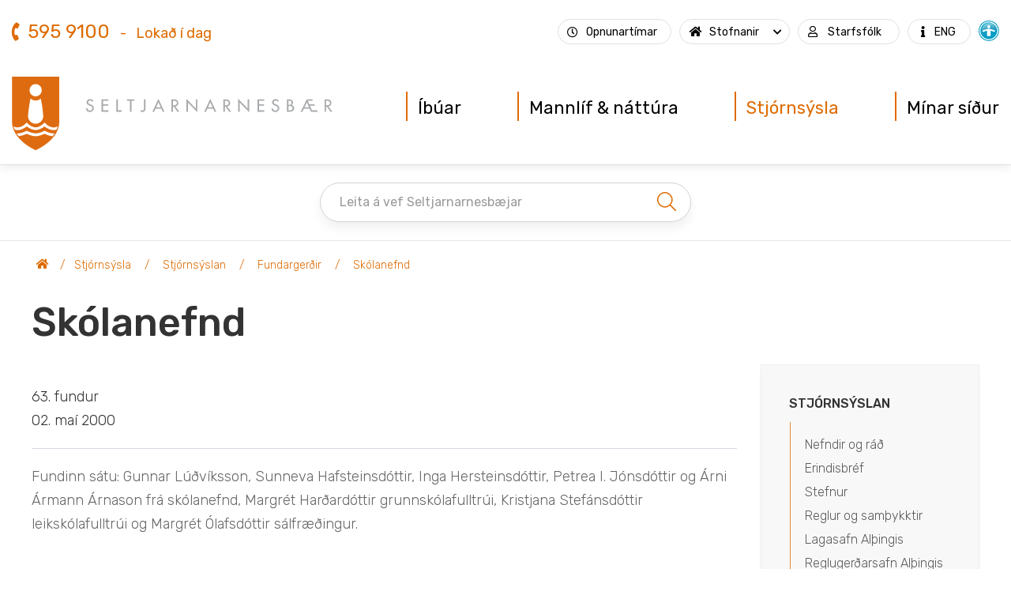

--- FILE ---
content_type: text/html; charset=UTF-8
request_url: https://www.seltjarnarnes.is/is/stjornsysla/stjornsyslan/fundargerdir/skolanefnd/640
body_size: 16355
content:
 <!DOCTYPE html>
<!--
		Stefna ehf. - Moya Vefumsjónarkerfi
		- - - - - - - - - - - - - - - - - -
		http://www.moya.is
		Moya - útgáfa 1.16.2		- - - - - - - - - - - - - - - - - -
-->
<html xmlns="http://www.w3.org/1999/xhtml" lang="is">
<head>
	<meta http-equiv="X-UA-Compatible" content="IE=edge">
	<meta name="viewport" content="width=device-width, initial-scale=1.0">
	<meta charset="UTF-8">
	<meta name="author" content="Seltjarnarnesbær" >
	<meta name="generator" content="Moya 1.16.2" >
	<meta property="og:title" content="Sk&oacute;lanefnd - 63. fundur - 02.05.2000">
	<meta property="og:image" content="https://www.seltjarnarnes.is/static/sitemap/lg/e1d67efec4b7eb6bff2ad2046866ce28-og.jpg?v=1769362499">
	<meta property="og:url" content="https://www.seltjarnarnes.is/is/stjornsysla/stjornsyslan/fundargerdir/skolanefnd/640">
	<meta property="og:site_name" content="Seltjarnarnesb&aelig;r">
	<meta property="og:image:width" content="1200">
	<meta property="og:image:height" content="630">
	<meta property="og:locale" content="is_IS">
	<meta property="og:type" content="article">

	<title>Skólanefnd - 63. fundur - 02.05.2000 | Seltjarnarnesbær</title>
	<!-- Google Tag Manager -->
	<script>(function(w,d,s,l,i){w[l]=w[l]||[];w[l].push({'gtm.start':
	new Date().getTime(),event:'gtm.js'});var f=d.getElementsByTagName(s)[0],
	j=d.createElement(s),dl=l!='dataLayer'?'&l='+l:'';j.async=true;j.src=
	'https://www.googletagmanager.com/gtm.js?id='+i+dl;f.parentNode.insertBefore(j,f);
	})(window,document,'script','dataLayer','GTM-PK344CH');</script>
	<!-- End Google Tag Manager -->
	<link href="/static/themes/2020/theme.css?v=e7dde6be87" rel="stylesheet" media="all" type="text/css" />
	<link rel="apple-touch-icon" sizes="180x180" href="/static/themes/2020/favicon/apple-touch-icon.png?v=05cce7cdc5">
	<link rel="icon" type="image/png" sizes="32x32" href="/static/themes/2020/favicon/favicon-32x32.png?v=3e78a099cd">
	<link rel="icon" type="image/png" sizes="16x16" href="/static/themes/2020/favicon/favicon-16x16.png?v=bd4c79d6ce">
	<link rel="manifest" href="/static/themes/2020/favicon/site.webmanifest">
	<link rel="mask-icon" href="/static/themes/2020/favicon/safari-pinned-tab.svg?v=2f42f47cfc" color="#de6b02">
	<link rel="shortcut icon" href="/static/themes/2020/favicon/favicon.ico?v=72ea9a8eeb">
	<meta name="msapplication-TileColor" content="#ffffff">
	<meta name="msapplication-config" content="/static/themes/2020/favicon/browserconfig.xml">
	<meta name="theme-color" content="#ffffff">
	<link href="/is/feed" rel="alternate" type="application/rss+xml" title="RSS - Fréttir" >
	<link href="/favicon.ico" rel="icon" type="image/x-icon" >
	<link href="/favicon.ico" rel="shortcut icon" type="image/x-icon" >
	
</head>
<body class="is one preload helpful has-mega-menu" data-static-version="1769362499">
	<!-- Google Tag Manager (noscript) -->
	<noscript><iframe src="https://www.googletagmanager.com/ns.html?id=GTM-PK344CH"
	height="0" width="0" style="display:none;visibility:hidden"></iframe></noscript>
	<!-- End Google Tag Manager (noscript) -->	
	<div id="page">
		<header>
						<a href="#contentContainer" id="skipToMain">Fara í efni</a>

						<div class="contentWrap">
				<div class="logo">
					<a href="/is">
						<img src="/static/themes/2020/images/logo.svg?v=298cdd7062" alt="Seltjarnarnesbær">
					</a>
				</div>
				<nav id="mainmenu" aria-label="Valmynd">
					<ul class="menu mmLevel1 " id="mmm-5"><li class="ele-ibuar si level1 children first goto ord-1"><a href="/is/ibuar"><span>&Iacute;b&uacute;ar</span></a><ul class="menu mmLevel2 " id="mmm-12"><li class="ele-menntun-og-skolar si level2 children first ord-1"><a href="/is/ibuar/menntun-og-skolar"><span class="icon svg school-book" data-icon="school-book"></span><span>Menntun og sk&oacute;lar</span></a><ul class="menu mmLevel3 " id="mmm-91"><li class="ele-ungbarnaleikskoli si level3 children first ord-1"><a href="/is/ibuar/menntun-og-skolar/ungbarnaleikskoli"><span>Ungbarnaleiksk&oacute;li</span></a><ul class="menu mmLevel4 " id="mmm-261"><li class="ele-nytt-fyrirkomulag si level4 first last ord-1"><a href="/is/ibuar/menntun-og-skolar/ungbarnaleikskoli/nytt-fyrirkomulag"><span>N&yacute;tt fyrirkomulag</span></a></li></ul></li><li class="ele-leikskoli si level3 children ord-2"><a href="/is/ibuar/menntun-og-skolar/leikskoli"><span>Leiksk&oacute;li</span></a><ul class="menu mmLevel4 " id="mmm-15"><li class="ele-nytt-fyrirkomulag-i-leikskolum-seltjarnarness si level4 first last ord-1"><a href="/is/ibuar/menntun-og-skolar/leikskoli/nytt-fyrirkomulag-i-leikskolum-seltjarnarness"><span>N&yacute;tt fyrirkomulag</span></a></li></ul></li><li class="ele-grunnskoli si level3 children ord-3"><a href="/is/ibuar/menntun-og-skolar/grunnskoli"><span>Grunnsk&oacute;li</span></a><ul class="menu mmLevel4 " id="mmm-14"><li class="ele-myrarhusaskoli si level4 first ord-1"><a href="/is/ibuar/menntun-og-skolar/grunnskoli/myrarhusaskoli"><span>M&yacute;rarh&uacute;sask&oacute;li</span></a></li><li class="ele-valhusaskoli si level4 last ord-2"><a href="/is/ibuar/menntun-og-skolar/grunnskoli/valhusaskoli"><span>Valh&uacute;sask&oacute;li</span></a></li></ul></li><li class="ele-fristundamidstod si level3 children ord-4"><a href="/is/ibuar/menntun-og-skolar/fristundamidstod"><span>Fr&iacute;stundami&eth;st&ouml;&eth;</span></a><ul class="menu mmLevel4 " id="mmm-17"><li class="ele-skolaskjol-og-fristund si level4 first ord-1"><a href="/is/ibuar/menntun-og-skolar/fristundamidstod/skolaskjol-og-fristund"><span>Skj&oacute;l og Fr&iacute;stund</span></a></li><li class="ele-felagsmidstodin-selid si level4 last ord-2"><a href="/is/ibuar/menntun-og-skolar/fristundamidstod/felagsmidstodin-selid"><span>Seli&eth; f&eacute;lagsmi&eth;st&ouml;&eth;</span></a></li></ul></li><li class="ele-dagforeldrar si level3 ord-5"><a href="/is/ibuar/menntun-og-skolar/dagforeldrar"><span>Dagforeldrar</span></a></li><li class="ele-tonlistarskoli si level3 ord-6"><a href="/is/ibuar/menntun-og-skolar/tonlistarskoli"><span>T&oacute;nlistarsk&oacute;li</span></a></li><li class="ele-skolaskrifstofa si level3 ord-7"><a href="/is/ibuar/menntun-og-skolar/skolaskrifstofa"><span>Sk&oacute;laskrifstofa</span></a></li><li class="ele-sumarskoli si level3 ord-8"><a href="/is/ibuar/menntun-og-skolar/sumarskoli"><span>Sumarsk&oacute;li</span></a></li><li class="ele-sumarnamskeid si level3 ord-9"><a href="/is/ibuar/menntun-og-skolar/sumarnamskeid"><span>Sumarn&aacute;mskei&eth;</span></a></li><li class="ele-vinnuskolinn si level3 last ord-10"><a href="/is/ibuar/menntun-og-skolar/vinnuskolinn"><span>Vinnusk&oacute;linn</span></a></li></ul></li><li class="ele-felagsthjonusta si level2 children ord-2"><a href="/is/ibuar/felagsthjonusta"><span class="icon svg multiple-home" data-icon="multiple-home"></span><span>F&eacute;lags&thorn;j&oacute;nusta</span></a><ul class="menu mmLevel3 " id="mmm-92"><li class="ele-barnavernd si level3 first ord-1"><a href="/is/ibuar/felagsthjonusta/barnavernd"><span>Barnavernd</span></a></li><li class="ele-eldri-borgarar si level3 ord-2"><a href="/is/ibuar/felagsthjonusta/eldri-borgarar"><span>Eldri borgarar</span></a></li><li class="ele-fatlad-folk si level3 ord-3"><a href="/is/ibuar/felagsthjonusta/fatlad-folk"><span>Fatla&eth; f&oacute;lk</span></a></li><li class="ele-fjarhagsadstod si level3 ord-4"><a href="/is/ibuar/felagsthjonusta/fjarhagsadstod"><span>Fj&aacute;rhagsa&eth;sto&eth;</span></a></li><li class="ele-felagsleg-radgjof si level3 ord-5"><a href="/is/ibuar/felagsthjonusta/felagsleg-radgjof"><span>F&eacute;lagsleg r&aacute;&eth;gj&ouml;f</span></a></li><li class="ele-husnaedismal si level3 last ord-6"><a href="/is/ibuar/felagsthjonusta/husnaedismal"><span>H&uacute;sn&aelig;&eth;ism&aacute;l</span></a></li></ul></li><li class="ele-umhverfi-og-skipulag si level2 children ord-3"><a href="/is/ibuar/umhverfi-og-skipulag"><span class="icon svg project-blueprint-home" data-icon="project-blueprint-home"></span><span>Umhverfi og skipulag</span></a><ul class="menu mmLevel3 " id="mmm-79"><li class="ele-byggingamal si level3 children first ord-1"><a href="/is/ibuar/umhverfi-og-skipulag/byggingamal"><span>Byggingam&aacute;l</span></a><ul class="menu mmLevel4 " id="mmm-73"><li class="ele-eignasjodur si level4 first ord-1"><a href="/is/ibuar/umhverfi-og-skipulag/byggingamal/eignasjodur"><span>Eignasj&oacute;&eth;ur</span></a></li><li class="ele-fasteignagjold si level4 ord-2"><a href="/is/ibuar/umhverfi-og-skipulag/byggingamal/fasteignagjold"><span>Fasteignagj&ouml;ld</span></a></li><li class="ele-lodir si level4 ord-3"><a href="/is/ibuar/umhverfi-og-skipulag/byggingamal/lodir"><span>L&oacute;&eth;ir</span></a></li><li class="ele-sjovarnir si level4 ord-4"><a href="/is/ibuar/umhverfi-og-skipulag/byggingamal/sjovarnir"><span>Sj&oacute;varnir</span></a></li><li class="ele-smabatahofn si level4 last ord-5"><a href="/is/ibuar/umhverfi-og-skipulag/byggingamal/smabatahofn"><span>Sm&aacute;b&aacute;tah&ouml;fn</span></a></li></ul></li><li class="ele-skipulagsmal si level3 children ord-2"><a href="/is/ibuar/umhverfi-og-skipulag/skipulagsmal"><span>Skipulagsm&aacute;l</span></a><ul class="menu mmLevel4 " id="mmm-74"><li class="ele-adalskipulag si level4 first ord-1"><a href="/is/ibuar/umhverfi-og-skipulag/skipulagsmal/adalskipulag"><span>A&eth;alskipulag</span></a></li><li class="ele-deiliskipulag si level4 ord-2"><a href="/is/ibuar/umhverfi-og-skipulag/skipulagsmal/deiliskipulag"><span>Deiliskipulag</span></a></li><li class="ele-skipulag-i-kynningu si level4 last ord-3"><a href="/is/ibuar/umhverfi-og-skipulag/skipulagsmal/skipulag-i-kynningu"><span>Skipulag &iacute; kynningu</span></a></li></ul></li><li class="ele-umhverfismal si level3 ord-3"><a href="/is/ibuar/umhverfi-og-skipulag/umhverfismal"><span>Umhverfism&aacute;l</span></a></li><li class="ele-samgongur si level3 children ord-4"><a href="/is/ibuar/umhverfi-og-skipulag/samgongur"><span>Samg&ouml;ngur</span></a><ul class="menu mmLevel4 " id="mmm-76"><li class="ele-bilastaedasjodur si level4 first last ord-1"><a href="/is/ibuar/umhverfi-og-skipulag/samgongur/bilastaedasjodur"><span>B&iacute;last&aelig;&eth;asj&oacute;&eth;ur</span></a></li></ul></li><li class="ele-veitur si level3 last ord-5"><a href="/is/ibuar/umhverfi-og-skipulag/veitur"><span>Veitur</span></a></li></ul></li><li class="ele-ithrottir-og-tomstundir si level2 children ord-4"><a href="/is/ibuar/ithrottir-og-tomstundir"><span class="icon svg climbing-sports" data-icon="climbing-sports"></span><span>&Iacute;&thorn;r&oacute;ttir og t&oacute;mstundir</span></a><ul class="menu mmLevel3 " id="mmm-93"><li class="ele-hreyfing-61 si level3 first ord-1"><a href="/is/ibuar/ithrottir-og-tomstundir/hreyfing-61"><span>Hreyfing 60+</span></a></li><li class="ele-ithrottir si level3 ord-2"><a href="/is/ibuar/ithrottir-og-tomstundir/ithrottir"><span>&Iacute;&thorn;r&oacute;ttastarf</span></a></li><li class="ele-opin-leiksvaedi si level3 ord-3"><a href="/is/ibuar/ithrottir-og-tomstundir/opin-leiksvaedi"><span>Opin leiksv&aelig;&eth;i</span></a></li><li class="ele-sundlaug si level3 ord-4"><a href="/is/ibuar/ithrottir-og-tomstundir/sundlaug"><span>Sundlaug</span></a></li><li class="ele-tomstundastyrkir si level3 last ord-5"><a href="/is/ibuar/ithrottir-og-tomstundir/tomstundastyrkir"><span>T&oacute;mstundastyrkir</span></a></li></ul></li><li class="ele-thjonusta si level2 children ord-5"><a href="/is/ibuar/thjonusta"><span class="icon svg multiple-actions-home" data-icon="multiple-actions-home"></span><span>&THORN;j&oacute;nusta</span></a><ul class="menu mmLevel3 " id="mmm-95"><li class="ele-baejarskrifstofur-seltjarnarness si level3 first ord-1"><a href="/is/ibuar/thjonusta/baejarskrifstofur-seltjarnarness"><span>B&aelig;jarskrifstofur Seltjarnarness</span></a></li><li class="ele-neydarsimi si level3 ord-2"><a href="/is/ibuar/thjonusta/neydarsimi"><span>Ney&eth;ars&iacute;mi hj&aacute; Veitum b&aelig;jarins</span></a></li><li class="ele-umsoknir-og-eydublod si level3 ord-3"><a href="/is/ibuar/thjonusta/umsoknir-og-eydublod"><span>Ums&oacute;knir og ey&eth;ubl&ouml;&eth;</span></a></li><li class="ele-sms-tilkynningar si level3 ord-4"><a href="/is/ibuar/thjonusta/sms-tilkynningar"><span>SMS tilkynningar</span></a></li><li class="ele-vefur-seltjarnarnesbaejar si level3 last ord-5"><a href="/is/ibuar/thjonusta/vefur-seltjarnarnesbaejar"><span>Vefur Seltjarnarnesb&aelig;jar</span></a></li></ul></li><li class="ele-ibuaverkefni si level2 children ord-6"><a href="/is/ibuar/ibuaverkefni"><span class="icon svg couple-home-man-woman" data-icon="couple-home-man-woman"></span><span>&Iacute;b&uacute;averkefni</span></a><ul class="menu mmLevel3 " id="mmm-78"><li class="ele-heilsueflandi-samfelag si level3 first last ord-1"><a href="/is/ibuar/ibuaverkefni/heilsueflandi-samfelag"><span>Heilsueflandi samf&eacute;lag</span></a></li></ul></li><li class="ele-thjonustumidstod si level2 children last ord-7"><a href="/is/ibuar/thjonustumidstod"><span class="icon svg multiple-actions-information" data-icon="multiple-actions-information"></span><span>&THORN;j&oacute;nustumi&eth;st&ouml;&eth;</span></a><ul class="menu mmLevel3 " id="mmm-96"><li class="ele-sorphirdadagatal si level3 children first ord-1"><a href="/is/ibuar/thjonustumidstod/sorphirdadagatal"><span>Sorphir&eth;a</span></a><ul class="menu mmLevel4 " id="mmm-127"><li class="ele-nytt-flokkunarkerfi-2023 si level4 first last ord-1"><a href="/is/ibuar/thjonustumidstod/sorphirdadagatal/nytt-flokkunarkerfi-2023"><span>N&yacute;tt flokkunarkerfi 2023</span></a></li></ul></li><li class="ele-mokstur-og-soltun si level3 ord-2"><a href="/is/ibuar/thjonustumidstod/mokstur-og-soltun"><span>Mokstur og s&ouml;ltun</span></a></li><li class="ele-gotulysing si level3 ord-3"><a href="/is/ibuar/thjonustumidstod/gotulysing"><span>G&ouml;tul&yacute;sing</span></a></li><li class="ele-jolaljosin-lysa-upp-skammdegid si level3 last ord-4"><a href="/is/ibuar/thjonustumidstod/jolaljosin-lysa-upp-skammdegid"><span>J&oacute;lalj&oacute;sin</span></a></li></ul></li></ul></li><li class="ele-mannlif-nattura si level1 children goto ord-2"><a href="/is/mannlif-nattura"><span>Mannl&iacute;f &amp; n&aacute;tt&uacute;ra</span></a><ul class="menu mmLevel2 " id="mmm-21"><li class="ele-nattura-og-dyralif si level2 children first ord-1"><a href="/is/mannlif-nattura/nattura-og-dyralif"><span class="icon svg water-sun" data-icon="water-sun"></span><span>N&aacute;tt&uacute;ra og d&yacute;ral&iacute;f</span></a><ul class="menu mmLevel3 " id="mmm-80"><li class="ele-ahugaverdir-stadir si level3 first ord-1"><a href="/is/mannlif-nattura/nattura-og-dyralif/ahugaverdir-stadir"><span>&Aacute;hugaver&eth;ir sta&eth;ir</span></a></li><li class="ele-dyralif-fuglar si level3 ord-2"><a href="/is/mannlif-nattura/nattura-og-dyralif/dyralif-fuglar"><span>D&yacute;ral&iacute;f / fuglar</span></a></li><li class="ele-grodurfar-plontur si level3 ord-3"><a href="/is/mannlif-nattura/nattura-og-dyralif/grodurfar-plontur"><span>Gr&oacute;&eth;urfar / pl&ouml;ntur</span></a></li><li class="ele-grotta si level3 children last ord-4"><a href="/is/mannlif-nattura/nattura-og-dyralif/grotta"><span>Gr&oacute;tta</span></a><ul class="menu mmLevel4 " id="mmm-178"><li class="ele-albertsbud si level4 first ord-1"><a href="/is/mannlif-nattura/nattura-og-dyralif/grotta/albertsbud"><span>Albertsb&uacute;&eth;</span></a></li><li class="ele-flodatoflur si level4 ord-2"><a href="/is/mannlif-nattura/nattura-og-dyralif/grotta/flodatoflur"><span>Fl&oacute;&eth;at&ouml;flur</span></a></li><li class="ele-fraedasetur si level4 ord-3"><a href="/is/mannlif-nattura/nattura-og-dyralif/grotta/fraedasetur"><span>Fr&aelig;&eth;asetur</span></a></li><li class="ele-vitavardarhusid si level4 last ord-4"><a href="/is/mannlif-nattura/nattura-og-dyralif/grotta/vitavardarhusid"><span>Vitavar&eth;arh&uacute;si&eth;</span></a></li></ul></li></ul></li><li class="ele-hreyfing-og-utivist si level2 children ord-2"><a href="/is/mannlif-nattura/hreyfing-og-utivist"><span class="icon svg golf" data-icon="golf"></span><span>Hreyfing og &uacute;tivist</span></a><ul class="menu mmLevel3 " id="mmm-81"><li class="ele-golf-og-golfvollur si level3 first ord-1"><a href="/is/mannlif-nattura/hreyfing-og-utivist/golf-og-golfvollur"><span>Golf og golfv&ouml;llur</span></a></li><li class="ele-hreyfing-60 si level3 ord-2"><a href="/is/mannlif-nattura/hreyfing-og-utivist/hreyfing-60"><span>Hreyfing 60+</span></a></li><li class="ele-hjolastigar-gongustigar si level3 ord-3"><a href="/is/mannlif-nattura/hreyfing-og-utivist/hjolastigar-gongustigar"><span>Hj&oacute;last&iacute;gar / g&ouml;ngust&iacute;gar</span></a></li><li class="ele-ithrottir si level3 ord-4"><a href="/is/mannlif-nattura/hreyfing-og-utivist/ithrottir"><span>&Iacute;&thorn;r&oacute;ttastarf</span></a></li><li class="ele-opin-leiksvaedi si level3 ord-5"><a href="/is/mannlif-nattura/hreyfing-og-utivist/opin-leiksvaedi"><span>Opin leiksv&aelig;&eth;i</span></a></li><li class="ele-opin-svaedi si level3 ord-6"><a href="/is/mannlif-nattura/hreyfing-og-utivist/opin-svaedi"><span>Opin sv&aelig;&eth;i</span></a></li><li class="ele-sundlaugin si level3 ord-7"><a href="/is/mannlif-nattura/hreyfing-og-utivist/sundlaugin"><span>Sundlaug</span></a></li><li class="ele-ut-um-allt-utivist si level3 last ord-8"><a href="/is/mannlif-nattura/hreyfing-og-utivist/ut-um-allt-utivist"><span>&Uacute;t um allt - &uacute;tivist</span></a></li></ul></li><li class="ele-menningararfur si level2 children ord-3"><a href="/is/mannlif-nattura/menningararfur"><span class="icon svg shield" data-icon="shield"></span><span>Menningararfur</span></a><ul class="menu mmLevel3 " id="mmm-82"><li class="ele-fornminjar si level3 first ord-1"><a href="/is/mannlif-nattura/menningararfur/fornminjar"><span>Fornminjar</span></a></li><li class="ele-rafraen-seltirningabok si level3 ord-2"><a href="/is/mannlif-nattura/menningararfur/rafraen-seltirningabok"><span>Rafr&aelig;n Seltirningab&oacute;k</span></a></li><li class="ele-saga si level3 last ord-3"><a href="/is/mannlif-nattura/menningararfur/saga"><span>Saga</span></a></li></ul></li><li class="ele-menning si level2 children ord-4"><a href="/is/mannlif-nattura/menning"><span class="icon svg libraryart" data-icon="libraryart"></span><span>Menning</span></a><ul class="menu mmLevel3 " id="mmm-88"><li class="ele-bokasafn si level3 first ord-1"><a href="/is/mannlif-nattura/menning/bokasafn"><span>B&oacute;kasafn</span></a></li><li class="ele-felagsheimili-seltjarnarness si level3 ord-2"><a href="/is/mannlif-nattura/menning/felagsheimili-seltjarnarness"><span>F&eacute;lagsheimili</span></a></li><li class="ele-listaverk-baejarins si level3 children ord-3"><a href="/is/mannlif-nattura/menning/listaverk-baejarins"><span>Listaverk b&aelig;jarins</span></a><ul class="menu mmLevel4 " id="mmm-206"><li class="ele-asmundur-sveinsson-truarbrogdin si level4 first ord-1"><a href="/is/mannlif-nattura/menning/listaverk-baejarins/asmundur-sveinsson-truarbrogdin"><span>&Aacute;smundur Sveinsson - Tr&uacute;arbr&ouml;g&eth;in</span></a></li><li class="ele-sigurjon-olafsson-skyggnst-bak-vid-tunglid si level4 ord-2"><a href="/is/mannlif-nattura/menning/listaverk-baejarins/sigurjon-olafsson-skyggnst-bak-vid-tunglid"><span>Sigurj&oacute;n &Oacute;lafsson - Skyggnst bak vi&eth; tungli&eth;.</span></a></li><li class="ele-magnus-tomasson-amlodi si level4 ord-3"><a href="/is/mannlif-nattura/menning/listaverk-baejarins/magnus-tomasson-amlodi"><span>Magn&uacute;s T&oacute;masson - Aml&oacute;&eth;i</span></a></li><li class="ele-steinunn-thorarinsdottir-skuggar si level4 ord-4"><a href="/is/mannlif-nattura/menning/listaverk-baejarins/steinunn-thorarinsdottir-skuggar"><span>Steinunn &THORN;&oacute;rarinsd&oacute;ttir - Skuggar</span></a></li><li class="ele-hallsteinn-sigurdsson-madur-og-kona si level4 ord-5"><a href="/is/mannlif-nattura/menning/listaverk-baejarins/hallsteinn-sigurdsson-madur-og-kona"><span>Hallsteinn Sigur&eth;sson - Ma&eth;ur og kona</span></a></li><li class="ele-gudmundur-benediktsson-olduspil si level4 ord-6"><a href="/is/mannlif-nattura/menning/listaverk-baejarins/gudmundur-benediktsson-olduspil"><span>Gu&eth;mundur Benediktsson - &Ouml;lduspil</span></a></li><li class="ele-olof-nordal-bollasteinn si level4 last ord-7"><a href="/is/mannlif-nattura/menning/listaverk-baejarins/olof-nordal-bollasteinn"><span>&Oacute;l&ouml;f Nordal - Bollasteinn</span></a></li></ul></li><li class="ele-lyfjafraedisafnid si level3 ord-4"><a href="/is/mannlif-nattura/menning/lyfjafraedisafnid"><span>Lyfjafr&aelig;&eth;isafni&eth;</span></a></li><li class="ele-menningarstarf si level3 ord-5"><a href="/is/mannlif-nattura/menning/menningarstarf"><span>Menningarstarf</span></a></li><li class="ele-menningarhatid si level3 ord-6"><a href="/is/mannlif-nattura/menning/menningarhatid"><span>Menningarh&aacute;t&iacute;&eth;</span></a></li><li class="ele-nesstofa si level3 ord-7"><a href="/is/mannlif-nattura/menning/nesstofa"><span>Nesstofa</span></a></li><li class="ele-urtagardur si level3 last ord-8"><a href="/is/mannlif-nattura/menning/urtagardur"><span>Urtagar&eth;ur</span></a></li></ul></li><li class="ele-felagslif si level2 children ord-5"><a href="/is/mannlif-nattura/felagslif"><span class="icon svg presentation" data-icon="presentation"></span><span>F&eacute;lagsstarf</span></a><ul class="menu mmLevel3 " id="mmm-89"><li class="ele-felagsstarf-eldri-baejarbua si level3 first ord-1"><a href="/is/mannlif-nattura/felagslif/felagsstarf-eldri-baejarbua"><span>F&eacute;lagsstarf eldri b&aelig;jarb&uacute;a</span></a></li><li class="ele-felagsstarf-ungmenna si level3 ord-2"><a href="/is/mannlif-nattura/felagslif/felagsstarf-ungmenna"><span>F&eacute;lagsstarf ungmenna</span></a></li><li class="ele-seltjarnarneskirkja si level3 last ord-3"><a href="/is/mannlif-nattura/felagslif/seltjarnarneskirkja"><span>Seltjarnarneskirkja</span></a></li></ul></li><li class="ele-verdlaun-og-vidurkenningar si level2 children ord-6"><a href="/is/mannlif-nattura/verdlaun-og-vidurkenningar"><span class="icon svg award" data-icon="award"></span><span>Ver&eth;laun og vi&eth;urkenningar</span></a><ul class="menu mmLevel3 " id="mmm-90"><li class="ele-baejarlistamadur si level3 children first ord-1"><a href="/is/mannlif-nattura/verdlaun-og-vidurkenningar/baejarlistamadur"><span>B&aelig;jarlistama&eth;ur</span></a><ul class="menu mmLevel4 " id="mmm-192"><li class="ele-2022 si level4 first last ord-1"><a href="/is/mannlif-nattura/verdlaun-og-vidurkenningar/baejarlistamadur/2022"><span>Litaveita</span></a></li></ul></li><li class="ele-felagsmalavidurkenning-ithraeskulydsstarf si level3 ord-2"><a href="/is/mannlif-nattura/verdlaun-og-vidurkenningar/felagsmalavidurkenning-ithraeskulydsstarf"><span>F&eacute;lagsm&aacute;lavi&eth;urkenning (&iacute;&thorn;r./&aelig;skul&yacute;&eth;sstarf)</span></a></li><li class="ele-ithrottamadur-arsins si level3 last ord-3"><a href="/is/mannlif-nattura/verdlaun-og-vidurkenningar/ithrottamadur-arsins"><span>&Iacute;&thorn;r&oacute;ttama&eth;ur &aacute;rsins</span></a></li></ul></li><li class="ele-vidburdir si level2 children last ord-7"><a href="/is/mannlif-nattura/vidburdir"><span class="icon svg balloons" data-icon="balloons"></span><span>Vi&eth;bur&eth;ir</span></a><ul class="menu mmLevel3 " id="mmm-25"><li class="ele-skra-vidburd si level3 first last ord-1"><a href="/is/mannlif-nattura/vidburdir/submit"><span>Skr&aacute; vi&eth;bur&eth;</span></a></li></ul></li></ul></li><li class="ele-stjornsysla si level1 selectedLevel1 children goto ord-3"><a href="/is/stjornsysla"><span>Stj&oacute;rns&yacute;sla</span></a><ul class="menu mmLevel2 " id="mmm-22"><li class="ele-baejarstjorn si level2 children first ord-1"><a href="/is/stjornsysla/baejarstjorn"><span class="icon svg multiple" data-icon="multiple"></span><span>B&aelig;jarstj&oacute;rn</span></a><ul class="menu mmLevel3 " id="mmm-83"><li class="ele-baejarstjori si level3 first ord-1"><a href="/is/stjornsysla/baejarstjorn/baejarstjori"><span>B&aelig;jarstj&oacute;ri</span></a></li><li class="ele-baejarstjorn si level3 ord-2"><a href="/is/stjornsysla/baejarstjorn/baejarstjorn"><span>B&aelig;jarstj&oacute;rn</span></a></li><li class="ele-baejarstjornarfundir si level3 ord-3"><a href="/is/stjornsysla/baejarstjorn/baejarstjornarfundir"><span>B&aelig;jarstj&oacute;rnarfundir</span></a></li><li class="ele-skipurit si level3 last ord-4"><a href="/is/stjornsysla/baejarstjorn/skipurit"><span>Skipurit</span></a></li></ul></li><li class="ele-stjornsyslan si level2 selectedLevel2 children ord-2"><a href="/is/stjornsysla/stjornsyslan"><span class="icon svg legal" data-icon="legal"></span><span>Stj&oacute;rns&yacute;slan</span></a><ul class="menu mmLevel3 " id="mmm-84"><li class="ele-nefndir-og-rad si level3 first ord-1"><a href="/is/stjornsysla/stjornsyslan/nefndir-og-rad"><span>Nefndir og r&aacute;&eth;</span></a></li><li class="ele-erindisbref si level3 ord-2"><a href="/is/stjornsysla/stjornsyslan/erindisbref"><span>Erindisbr&eacute;f</span></a></li><li class="ele-stefnur si level3 ord-3"><a href="/is/stjornsysla/stjornsyslan/stefnur"><span>Stefnur</span></a></li><li class="ele-reglur-og-samthykktir si level3 children ord-4"><a href="/is/stjornsysla/stjornsyslan/reglur-og-samthykktir"><span>Reglur og sam&thorn;ykktir</span></a><ul class="menu mmLevel4 " id="mmm-262"><li class="ele-reglur-og-samthykktir-logreglumala si level4 children first ord-1"><a href="/is/stjornsysla/stjornsyslan/reglur-og-samthykktir/reglur-og-samthykktir-logreglumala"><span>L&ouml;greglum&aacute;l</span></a><ul class="menu mmLevel5 " id="mmm-278"><li class="ele-logreglusamthykkt-fyrir-seltjarnarneskaupstad si level5 first ord-1"><a href="/is/stjornsysla/stjornsyslan/reglur-og-samthykktir/reglur-og-samthykktir-logreglumala/logreglusamthykkt-fyrir-seltjarnarneskaupstad"><span>L&ouml;greglusam&thorn;ykkt fyrir Seltjarnarneskaupsta&eth;</span></a></li><li class="ele-samthykkt-um-bilastaedasjod-seltjarnarnesbaejar si level5 ord-2"><a href="/is/stjornsysla/stjornsyslan/reglur-og-samthykktir/reglur-og-samthykktir-logreglumala/samthykkt-um-bilastaedasjod-seltjarnarnesbaejar"><span>Sam&thorn;ykkt um b&iacute;last&aelig;&eth;asj&oacute;&eth; Seltjarnarnesb&aelig;jar</span></a></li><li class="ele-samthykkt-um-hundahald-i-seltjarnarneskaupstad si level5 ord-3"><a href="/is/stjornsysla/stjornsyslan/reglur-og-samthykktir/reglur-og-samthykktir-logreglumala/samthykkt-um-hundahald-i-seltjarnarneskaupstad"><span>Sam&thorn;ykkt  um hundahald &iacute; Seltjarnarneskaupsta&eth;</span></a></li><li class="ele-samthykkt-um-kattahald-a-seltjarnarnesi si level5 ord-4"><a href="/is/stjornsysla/stjornsyslan/reglur-og-samthykktir/reglur-og-samthykktir-logreglumala/samthykkt-um-kattahald-a-seltjarnarnesi"><span>Sam&thorn;ykkt um kattahald &aacute; Seltjarnarnesi</span></a></li><li class="ele-samthykkt-um-haensnahald-i-seltjarnarnesbae si level5 last ord-5"><a href="/is/stjornsysla/stjornsyslan/reglur-og-samthykktir/reglur-og-samthykktir-logreglumala/samthykkt-um-haensnahald-i-seltjarnarnesbae"><span>Sam&thorn;ykkt um h&aelig;nsnahald &iacute; Seltjarnarnesb&aelig;</span></a></li></ul></li><li class="ele-felagsmal si level4 children ord-2"><a href="/is/stjornsysla/stjornsyslan/reglur-og-samthykktir/felagsmal"><span>F&eacute;lagsm&aacute;l</span></a><ul class="menu mmLevel5 " id="mmm-279"><li class="ele-reglur-um-felagslega-heimathjonustu-hja-seltjarnarnesbae si level5 first ord-1"><a href="/is/stjornsysla/stjornsyslan/reglur-og-samthykktir/felagsmal/reglur-um-felagslega-heimathjonustu-hja-seltjarnarnesbae"><span>Reglur um f&eacute;lagslega heima&thorn;j&oacute;nustu hj&aacute; Seltjarnarnesb&aelig;</span></a></li><li class="ele-reglur-um-fjarhagsadstod-hja-seltjarnarnesbae si level5 ord-2"><a href="/is/stjornsysla/stjornsyslan/reglur-og-samthykktir/felagsmal/reglur-um-fjarhagsadstod-hja-seltjarnarnesbae"><span>Reglur um fj&aacute;rhagsa&eth;sto&eth; hj&aacute; Seltjarnarnesb&aelig;</span></a></li><li class="ele-reglur-um-konnun-og-medferd-einstakra-barnaverndarmala-eda-malaflokka-hja-starfsmonnum-fjolskyldunefndar-seltjarnarness si level5 ord-3"><a href="/is/stjornsysla/stjornsyslan/reglur-og-samthykktir/felagsmal/reglur-um-konnun-og-medferd-einstakra-barnaverndarmala-eda-malaflokka-hja-starfsmonnum-fjolskyldunefndar-seltjarnarness"><span>Reglur um k&ouml;nnun og me&eth;fer&eth; einstakra barnaverndarm&aacute;la e&eth;a m&aacute;laflokka </span></a></li><li class="ele-reglur-seltjarnarnesbaejar-um-studning-vid-born-og-fjolskyldur-theirra si level5 ord-4"><a href="/is/stjornsysla/stjornsyslan/reglur-og-samthykktir/felagsmal/reglur-seltjarnarnesbaejar-um-studning-vid-born-og-fjolskyldur-theirra"><span>Reglur Seltjarnarnesb&aelig;jar um stu&eth;ning vi&eth; b&ouml;rn og fj&ouml;lskyldur &thorn;eirra</span></a></li><li class="ele-reglur-um-lidveislu si level5 ord-5"><a href="/is/stjornsysla/stjornsyslan/reglur-og-samthykktir/felagsmal/reglur-um-lidveislu"><span>Reglur um li&eth;veislu</span></a></li><li class="ele-reglur-seltjarnarnesbaejar-um-serstakan-husnaedisstudning si level5 ord-6"><a href="/is/stjornsysla/stjornsyslan/reglur-og-samthykktir/felagsmal/reglur-seltjarnarnesbaejar-um-serstakan-husnaedisstudning"><span>Reglur Seltjarnarnesb&aelig;jar um s&eacute;rstakan h&uacute;sn&aelig;&eth;isstu&eth;ning</span></a></li><li class="ele-reglur-seltjarnarnesbaejar-um-veitingu-fjarstyrks-til-greidslu-logmannsadstodar-samkvaemt-barnaverndarlogum si level5 ord-7"><a href="/is/stjornsysla/stjornsyslan/reglur-og-samthykktir/felagsmal/reglur-seltjarnarnesbaejar-um-veitingu-fjarstyrks-til-greidslu-logmannsadstodar-samkvaemt-barnaverndarlogum"><span>Reglur Seltjarnarnesb&aelig;jar um veitingu fj&aacute;rstyrks til grei&eth;slu l&ouml;gmannsa&eth;sto&eth;ar samkv&aelig;mt barnaverndarl&ouml;gum</span></a></li><li class="ele-reglur-um-uthlutun-felagslegra-leiguibuda-seltjarnarnesbaejar si level5 ord-8"><a href="/is/stjornsysla/stjornsyslan/reglur-og-samthykktir/felagsmal/reglur-um-uthlutun-felagslegra-leiguibuda-seltjarnarnesbaejar"><span>Reglur um &uacute;thlutun f&eacute;lagslegra leigu&iacute;b&uacute;&eth;a Seltjarnarnesb&aelig;jar</span></a></li><li class="ele-reglur-um-thatttoku-seltjarnarnesbaejar-i-kostnadi-aldradra-vid-sjukrathjalfun si level5 ord-9"><a href="/is/stjornsysla/stjornsyslan/reglur-og-samthykktir/felagsmal/reglur-um-thatttoku-seltjarnarnesbaejar-i-kostnadi-aldradra-vid-sjukrathjalfun"><span>Reglur um &thorn;&aacute;ttt&ouml;ku Seltjarnarnesb&aelig;jar &iacute; kostna&eth;i aldra&eth;ra vi&eth; sj&uacute;kra&thorn;j&aacute;lfun</span></a></li><li class="ele-reglur-fyrir-ferdathjonustu-fatladra-a-seltjarnarnesi si level5 ord-10"><a href="/is/stjornsysla/stjornsyslan/reglur-og-samthykktir/felagsmal/reglur-fyrir-ferdathjonustu-fatladra-a-seltjarnarnesi"><span>Reglur fyrir fer&eth;a&thorn;j&oacute;nustu fatla&eth;ra &aacute; Seltjarnarnesi</span></a></li><li class="ele-reglur-um-styrki-til-nams-verkfaera-og-taekjakaupa-fatlads-folks-med-langvarandi-studningstharfir si level5 last ord-11"><a href="/is/stjornsysla/stjornsyslan/reglur-og-samthykktir/felagsmal/reglur-um-styrki-til-nams-verkfaera-og-taekjakaupa-fatlads-folks-med-langvarandi-studningstharfir"><span>Reglur um styrki til n&aacute;ms, verkf&aelig;ra- og t&aelig;kjakaupa fatla&eth;s f&oacute;lks me&eth; langvarandi stu&eth;nings&thorn;arfir</span></a></li></ul></li><li class="ele-fraedslu-og-skolamal si level4 children ord-3"><a href="/is/stjornsysla/stjornsyslan/reglur-og-samthykktir/fraedslu-og-skolamal"><span>Fr&aelig;&eth;slu- og sk&oacute;lam&aacute;l</span></a><ul class="menu mmLevel5 " id="mmm-288"><li class="ele-reglur-seltjarnarnesbaejar-um-tonlistarnam-i-odrum-sveitarfelogum si level5 first ord-1"><a href="/is/stjornsysla/stjornsyslan/reglur-og-samthykktir/fraedslu-og-skolamal/reglur-seltjarnarnesbaejar-um-tonlistarnam-i-odrum-sveitarfelogum"><span>Reglur Seltjarnarnesb&aelig;jar um t&oacute;nlistarn&aacute;m &iacute; &ouml;&eth;rum sveitarf&eacute;l&ouml;gum</span></a></li><li class="ele-reglur-um-greidslur-til-dagforeldra-vegna-daggaeslu-barna-i-heimahusi-med-logheimili-a-seltjarnarnesi si level5 ord-2"><a href="/is/stjornsysla/stjornsyslan/reglur-og-samthykktir/fraedslu-og-skolamal/reglur-um-greidslur-til-dagforeldra-vegna-daggaeslu-barna-i-heimahusi-med-logheimili-a-seltjarnarnesi"><span>Reglur um grei&eth;slur til dagforeldra vegna dagg&aelig;slu barna &iacute; heimah&uacute;si</span></a></li><li class="ele-reglur-um-greidslur-til-foreldraforradamanna-vegna-daggaeslu-barna-i-heimahusi si level5 ord-3"><a href="/is/stjornsysla/stjornsyslan/reglur-og-samthykktir/fraedslu-og-skolamal/reglur-um-greidslur-til-foreldraforradamanna-vegna-daggaeslu-barna-i-heimahusi"><span>Reglur um grei&eth;slur til forr&aacute;&eth;amanna vegna dagg&aelig;slu barna &iacute; heimah&uacute;si</span></a></li><li class="ele-reglur-og-samthykktir-fyrir-nidurgreidslur-a-thjonustu-dagforeldra-og-afslaetti-af-gjaldskram-leikskola-seltjarnarness-og-skolaskjols-grunnskola-seltjarnarness si level5 ord-4"><a href="/is/stjornsysla/stjornsyslan/reglur-og-samthykktir/fraedslu-og-skolamal/reglur-og-samthykktir-fyrir-nidurgreidslur-a-thjonustu-dagforeldra-og-afslaetti-af-gjaldskram-leikskola-seltjarnarness-og-skolaskjols-grunnskola-seltjarnarness"><span>Reglur og sam&thorn;ykktir fyrir ni&eth;urgrei&eth;slur &aacute; &thorn;j&oacute;nustu dagforeldra og afsl&aelig;tti af gjaldskr&aacute;m </span></a></li><li class="ele-innritunarreglur-i-leikskola-seltjarnarness si level5 last ord-5"><a href="/is/stjornsysla/stjornsyslan/reglur-og-samthykktir/fraedslu-og-skolamal/innritunarreglur-i-leikskola-seltjarnarness"><span>Innritunarreglur &iacute; leiksk&oacute;la Seltjarnarness</span></a></li></ul></li><li class="ele-menningarmal si level4 children ord-4"><a href="/is/stjornsysla/stjornsyslan/reglur-og-samthykktir/menningarmal"><span>Menningarm&aacute;l</span></a><ul class="menu mmLevel5 " id="mmm-289"><li class="ele-uhlutunarreglur-menningarnefndar-seltjarnarnesbaejar-vegna-styrkja-til-lista-og-menningarmala si level5 first ord-1"><a href="/is/stjornsysla/stjornsyslan/reglur-og-samthykktir/menningarmal/uhlutunarreglur-menningarnefndar-seltjarnarnesbaejar-vegna-styrkja-til-lista-og-menningarmala"><span>&Uacute;hlutunarreglur menningarnefndar Seltjarnarnesb&aelig;jar vegna styrkja til lista- og menningarm&aacute;la</span></a></li><li class="ele-reglur-um-tilnefningu-baejarlistamanns-seltjarnarness si level5 last ord-2"><a href="/is/stjornsysla/stjornsyslan/reglur-og-samthykktir/menningarmal/reglur-um-tilnefningu-baejarlistamanns-seltjarnarness"><span>Reglur um tilnefningu b&aelig;jarlistamanns Seltjarnarness</span></a></li></ul></li><li class="ele-stjornsysla si level4 children ord-5"><a href="/is/stjornsysla/stjornsyslan/reglur-og-samthykktir/stjornsysla"><span>Stj&oacute;rns&yacute;sla</span></a><ul class="menu mmLevel5 " id="mmm-290"><li class="ele-innkaupareglur-seltjarnarnesbaejar si level5 first ord-1"><a href="/is/stjornsysla/stjornsyslan/reglur-og-samthykktir/stjornsysla/innkaupareglur-seltjarnarnesbaejar"><span>Innkaupareglur Seltjarnarnesb&aelig;jar</span></a></li><li class="ele-samthykkt-um-stjorn-seltjarnarnesbaejar-nr-8312013 si level5 ord-2"><a href="/is/stjornsysla/stjornsyslan/reglur-og-samthykktir/stjornsysla/samthykkt-um-stjorn-seltjarnarnesbaejar-nr-8312013"><span>Sam&thorn;ykkt um stj&oacute;rn Seltjarnarnesb&aelig;jar nr. 831/2013.</span></a></li><li class="ele-sidareglur-kjorinna-fulltrua-hja-seltjarnarnesskaupstad si level5 ord-3"><a href="/is/stjornsysla/stjornsyslan/reglur-og-samthykktir/stjornsysla/sidareglur-kjorinna-fulltrua-hja-seltjarnarnesskaupstad"><span>Si&eth;areglur kj&ouml;rinna fulltr&uacute;a hj&aacute; Seltjarnarnesskaupsta&eth;</span></a></li><li class="ele-reglur-um-notkun-a-tolvubunadi-tolvuposti-interneti-og-rafraenni-voktun si level5 ord-4"><a href="/is/stjornsysla/stjornsyslan/reglur-og-samthykktir/stjornsysla/reglur-um-notkun-a-tolvubunadi-tolvuposti-interneti-og-rafraenni-voktun"><span>Reglur um notkun &aacute; t&ouml;lvub&uacute;na&eth;i, t&ouml;lvup&oacute;sti, Interneti og rafr&aelig;nni v&ouml;ktun</span></a></li><li class="ele-reglur-um-trunad-i-tolvupostsamskiptum si level5 ord-5"><a href="/is/stjornsysla/stjornsyslan/reglur-og-samthykktir/stjornsysla/reglur-um-trunad-i-tolvupostsamskiptum"><span>Reglur um tr&uacute;na&eth; &iacute; t&ouml;lvup&oacute;stsamskiptum</span></a></li><li class="ele-reglur-seltjarnarnesbaejar-um-rafraena-voktun-oryggismyndavela si level5 last ord-6"><a href="/is/stjornsysla/stjornsyslan/reglur-og-samthykktir/stjornsysla/reglur-seltjarnarnesbaejar-um-rafraena-voktun-oryggismyndavela"><span>Reglur Seltjarnarnesb&aelig;jar um rafr&aelig;na v&ouml;ktun &ouml;ryggismyndav&eacute;la</span></a></li></ul></li><li class="ele-starfsmannamal si level4 children ord-6"><a href="/is/stjornsysla/stjornsyslan/reglur-og-samthykktir/starfsmannamal"><span>Starfsmannam&aacute;l</span></a><ul class="menu mmLevel5 " id="mmm-291"><li class="ele-reglur-seltjarnarnesbaejar-um-fjarvistir-og-starfsendurhaefingu-vegna-veikinda-eda-slysa si level5 first ord-1"><a href="/is/stjornsysla/stjornsyslan/reglur-og-samthykktir/starfsmannamal/reglur-seltjarnarnesbaejar-um-fjarvistir-og-starfsendurhaefingu-vegna-veikinda-eda-slysa"><span>Reglur Seltjarnarnesb&aelig;jar um fjarvistir og starfsendurh&aelig;fingu vegna  veikinda e&eth;a slysa</span></a></li><li class="ele-reglur-um-styrkiafslatt-a-vinnuskyldu-til-starfsmanna-seltjarnarnesbaejar si level5 ord-2"><a href="/is/stjornsysla/stjornsyslan/reglur-og-samthykktir/starfsmannamal/reglur-um-styrkiafslatt-a-vinnuskyldu-til-starfsmanna-seltjarnarnesbaejar"><span>Reglur um styrki/afsl&aacute;tt &aacute; vinnuskyldu til starfsmanna Seltjarnarnesb&aelig;jar</span></a></li><li class="ele-starfsmannastefna-seltjarnarnesbaejar si level5 last ord-3"><a href="/is/stjornsysla/stjornsyslan/reglur-og-samthykktir/starfsmannamal/starfsmannastefna-seltjarnarnesbaejar"><span>Starfsmannastefna Seltjarnarnesb&aelig;jar</span></a></li></ul></li><li class="ele-umhverfis-og-skipulagsmal si level4 children ord-7"><a href="/is/stjornsysla/stjornsyslan/reglur-og-samthykktir/umhverfis-og-skipulagsmal"><span>Umhverfis- og skipulagsm&aacute;l</span></a><ul class="menu mmLevel5 " id="mmm-292"><li class="ele-samthykkt-um-umgengni-og-thrifnad-utan-huss-a-seltjarnarnesi si level5 first ord-1"><a href="/is/stjornsysla/stjornsyslan/reglur-og-samthykktir/umhverfis-og-skipulagsmal/samthykkt-um-umgengni-og-thrifnad-utan-huss-a-seltjarnarnesi"><span>Sam&thorn;ykkt um umgengni og &thorn;rifna&eth; utan h&uacute;ss &aacute; Seltjarnarnesi</span></a></li><li class="ele-samthykkt-um-sorphirdu-og-hreinsun-opinna-svaeda-a-seltjarnarnesi-nr-951999 si level5 ord-2"><a href="/is/stjornsysla/stjornsyslan/reglur-og-samthykktir/umhverfis-og-skipulagsmal/samthykkt-um-sorphirdu-og-hreinsun-opinna-svaeda-a-seltjarnarnesi-nr-951999"><span>Sam&thorn;ykkt um sorphir&eth;u og hreinsun opinna sv&aelig;&eth;a &aacute; Seltjarnarnesi nr. 95/1999</span></a></li><li class="ele-samthykkt-um-fraveitu-i-seltjarnarnesbae si level5 ord-3"><a href="/is/stjornsysla/stjornsyslan/reglur-og-samthykktir/umhverfis-og-skipulagsmal/samthykkt-um-fraveitu-i-seltjarnarnesbae"><span>Sam&thorn;ykkt um fr&aacute;veitu &iacute; Seltjarnarnesb&aelig;</span></a></li><li class="ele-samthykkt-um-gatnagerdargjald-a-deiliskipulogdum-svaedum-i-seltjarnarnesbae si level5 last ord-4"><a href="/is/stjornsysla/stjornsyslan/reglur-og-samthykktir/umhverfis-og-skipulagsmal/samthykkt-um-gatnagerdargjald-a-deiliskipulogdum-svaedum-i-seltjarnarnesbae"><span>Sam&thorn;ykkt um gatnager&eth;argjald &aacute; deiliskipul&ouml;g&eth;um sv&aelig;&eth;um &iacute; Seltjarnarnesb&aelig;</span></a></li></ul></li><li class="ele-veitustofnun si level4 children ord-8"><a href="/is/stjornsysla/stjornsyslan/reglur-og-samthykktir/veitustofnun"><span>Veitustofnun</span></a><ul class="menu mmLevel5 " id="mmm-293"><li class="ele-reglugerd-fyrir-veitustofnun-seltjarnarness si level5 first last ord-1"><a href="/is/stjornsysla/stjornsyslan/reglur-og-samthykktir/veitustofnun/reglugerd-fyrir-veitustofnun-seltjarnarness"><span>Regluger&eth; fyrir Veitustofnun Seltjarnarness</span></a></li></ul></li><li class="ele-aeskulyds-og-ithrottamal si level4 children ord-9"><a href="/is/stjornsysla/stjornsyslan/reglur-og-samthykktir/aeskulyds-og-ithrottamal"><span>&AElig;skul&yacute;&eth;s- og &iacute;&thorn;r&oacute;ttam&aacute;l</span></a><ul class="menu mmLevel5 " id="mmm-294"><li class="ele-reglur-og-skilyrdi-um-greidslur-tomstundastyrkja-seltjarnarnesbaejar si level5 first ord-1"><a href="/is/stjornsysla/stjornsyslan/reglur-og-samthykktir/aeskulyds-og-ithrottamal/reglur-og-skilyrdi-um-greidslur-tomstundastyrkja-seltjarnarnesbaejar"><span>Reglur og skilyr&eth;i um grei&eth;slur t&oacute;mstundastyrkja Seltjarnarnesb&aelig;jar</span></a></li><li class="ele-reglur-um-kjor-ithrottamanns-seltjarnarness si level5 ord-2"><a href="/is/stjornsysla/stjornsyslan/reglur-og-samthykktir/aeskulyds-og-ithrottamal/reglur-um-kjor-ithrottamanns-seltjarnarness"><span>Reglur um kj&ouml;r &iacute;&thorn;r&oacute;ttamanns Seltjarnarness</span></a></li><li class="ele-reglur-aeskulyds-og-ithrottarads-seltjarnarness-a-vali-einstaklings-sem-skarad-hefur-fram-ur-i-felagsstorfum-a-seltjarnarnesi si level5 ord-3"><a href="/is/stjornsysla/stjornsyslan/reglur-og-samthykktir/aeskulyds-og-ithrottamal/reglur-aeskulyds-og-ithrottarads-seltjarnarness-a-vali-einstaklings-sem-skarad-hefur-fram-ur-i-felagsstorfum-a-seltjarnarnesi"><span>Reglur &AElig;skul&yacute;&eth;s- og &iacute;&thorn;r&oacute;ttar&aacute;&eth;s Seltjarnarness &aacute; vali einstaklings sem skara&eth; hefur fram &uacute;r &iacute; f&eacute;lagsst&ouml;rfum &aacute; Seltjarnarnesi</span></a></li><li class="ele-reglur-aeskulyds-og-ithrottarads-fyrir-uthlutun-almennra-styrkja-sem-falla-undir-ithrotta-tomstunda-og-aeskulydsstarfsemi si level5 ord-4"><a href="/is/stjornsysla/stjornsyslan/reglur-og-samthykktir/aeskulyds-og-ithrottamal/reglur-aeskulyds-og-ithrottarads-fyrir-uthlutun-almennra-styrkja-sem-falla-undir-ithrotta-tomstunda-og-aeskulydsstarfsemi"><span>Reglur &AElig;skul&yacute;&eth;s- og &iacute;&thorn;r&oacute;ttar&aacute;&eth;s fyrir &uacute;thlutun almennra styrkja sem falla undir &iacute;&thorn;r&oacute;tta-, t&oacute;mstunda- og &aelig;skul&yacute;&eth;sstarfsemi</span></a></li><li class="ele-reglur-aeskulyds-og-ithrottarads-seltjarnarness-fyrir-uthlutun-afreksmannastyrkja si level5 ord-5"><a href="/is/stjornsysla/stjornsyslan/reglur-og-samthykktir/aeskulyds-og-ithrottamal/reglur-aeskulyds-og-ithrottarads-seltjarnarness-fyrir-uthlutun-afreksmannastyrkja"><span>Reglur &AElig;skul&yacute;&eth;s- og &iacute;&thorn;r&oacute;ttar&aacute;&eth;s Seltjarnarness fyrir &uacute;thlutun afreksmannastyrkja</span></a></li><li class="ele-reglur-aeskulyds-og-ithrottarads-seltjarnarness-fyrir-uthlutun-ferdastyrkja-vegna-keppnisferda-einstaklinga-til-utlanda si level5 ord-6"><a href="/is/stjornsysla/stjornsyslan/reglur-og-samthykktir/aeskulyds-og-ithrottamal/reglur-aeskulyds-og-ithrottarads-seltjarnarness-fyrir-uthlutun-ferdastyrkja-vegna-keppnisferda-einstaklinga-til-utlanda"><span>Reglur &AElig;skul&yacute;&eth;s- og &iacute;&thorn;r&oacute;ttar&aacute;&eth;s Seltjarnarness fyrir &uacute;thlutun fer&eth;astyrkja vegna keppnisfer&eth;a einstaklinga til &uacute;tlanda</span></a></li><li class="ele-reglur-aeskulyds-og-ithrottarads-seltjarnarness-fyrir-uthlutun-ferdastyrkja-til-einstaklinga-innan-landslida-isi-vegna-aefinga-og-keppnisferda-til-utlanda si level5 ord-7"><a href="/is/stjornsysla/stjornsyslan/reglur-og-samthykktir/aeskulyds-og-ithrottamal/reglur-aeskulyds-og-ithrottarads-seltjarnarness-fyrir-uthlutun-ferdastyrkja-til-einstaklinga-innan-landslida-isi-vegna-aefinga-og-keppnisferda-til-utlanda"><span>Reglur &AElig;skul&yacute;&eth;s- og &iacute;&thorn;r&oacute;ttar&aacute;&eth;s Seltjarnarness fyrir &uacute;thlutun fer&eth;astyrkja til einstaklinga innan landsli&eth;a &Iacute;S&Iacute; vegna &aelig;finga- og keppnisfer&eth;a til &uacute;tlanda</span></a></li><li class="ele-reglur-aeskulyds-og-ithrottarads-fyrir-uthlutun-ferdastyrkja-vegna-ferda-ithrottahopa-til-utlanda si level5 ord-8"><a href="/is/stjornsysla/stjornsyslan/reglur-og-samthykktir/aeskulyds-og-ithrottamal/reglur-aeskulyds-og-ithrottarads-fyrir-uthlutun-ferdastyrkja-vegna-ferda-ithrottahopa-til-utlanda"><span>Reglur &AElig;skul&yacute;&eth;s- og &iacute;&thorn;r&oacute;ttar&aacute;&eth;s fyrir &uacute;thlutun fer&eth;astyrkja vegna fer&eth;a &iacute;&thorn;r&oacute;ttah&oacute;pa til &uacute;tlanda</span></a></li><li class="ele-reglur-aeskulyds-og-ithrottarads-seltjarnarness-fyrir-uthlutun-thjalfarastyrkja si level5 last ord-9"><a href="/is/stjornsysla/stjornsyslan/reglur-og-samthykktir/aeskulyds-og-ithrottamal/reglur-aeskulyds-og-ithrottarads-seltjarnarness-fyrir-uthlutun-thjalfarastyrkja"><span>Reglur &AElig;skul&yacute;&eth;s- og &iacute;&thorn;r&oacute;ttar&aacute;&eth;s Seltjarnarness fyrir &uacute;thlutun &thorn;j&aacute;lfarastyrkja</span></a></li></ul></li><li class="ele-reglur-vegna-fasteignaskatt si level4 children last ord-10"><a href="/is/stjornsysla/stjornsyslan/reglur-og-samthykktir/reglur-vegna-fasteignaskatt"><span>Reglur vegna fasteignaskatt</span></a><ul class="menu mmLevel5 " id="mmm-321"><li class="ele-reglur-um-laekkun-og-nidurfellingu-fasteignaskatts-tekjulagra-elli-og-ororkulifeyristhega si level5 first last ord-1"><a href="/is/stjornsysla/stjornsyslan/reglur-og-samthykktir/reglur-vegna-fasteignaskatt/reglur-um-laekkun-og-nidurfellingu-fasteignaskatts-tekjulagra-elli-og-ororkulifeyristhega"><span>Reglur um l&aelig;kkun og ni&eth;urfellingu fasteignaskatts tekjul&aacute;gra elli- og &ouml;rorkul&iacute;feyris&thorn;ega</span></a></li></ul></li></ul></li><li class="ele-log-og-reglugerdir si level3 ord-5"><a href="https://www.althingi.is/lagasafn/" target="_blank"><span>Lagasafn Al&thorn;ingis</span></a></li><li class="ele-httpswwwreglugerdisreglugerdireftir-raduneytum si level3 ord-6"><a href="https://www.reglugerd.is/reglugerdir/eftir-raduneytum/" target="_blank"><span>Regluger&eth;arsafn Al&thorn;ingis</span></a></li><li class="ele-skyrslur-utgefid-efni si level3 ord-7"><a href="/is/stjornsysla/stjornsyslan/skyrslur-utgefid-efni"><span>Sk&yacute;rslur og &uacute;tgefi&eth; efni</span></a></li><li class="ele-fundargerdir si level3 selectedLevel3 children last active ord-8"><a href="/is/stjornsysla/stjornsyslan/fundargerdir"><span>Fundarger&eth;ir</span></a><ul class="menu mmLevel4 " id="mmm-72"><li class="ele-dagskra si level4 first last ord-1"><a href="/is/stjornsysla/stjornsyslan/fundargerdir/dagskra"><span>Dagskr&aacute; b&aelig;jarstj&oacute;rnar</span></a></li></ul></li></ul></li><li class="ele-fjarmal si level2 children ord-3"><a href="/is/stjornsysla/fjarmal"><span class="icon svg graph" data-icon="graph"></span><span>Fj&aacute;rm&aacute;l</span></a><ul class="menu mmLevel3 " id="mmm-86"><li class="ele-arsreikningar si level3 first ord-1"><a href="/is/stjornsysla/fjarmal/arsreikningar"><span>&Aacute;rsreikningar</span></a></li><li class="ele-arsskyrslur si level3 ord-2"><a href="/is/stjornsysla/fjarmal/arsskyrslur"><span>&Aacute;rssk&yacute;rslur</span></a></li><li class="ele-fjarhagsaaetlarnir si level3 ord-3"><a href="/is/stjornsysla/fjarmal/fjarhagsaaetlarnir"><span>Fj&aacute;rhags&aacute;&aelig;tlarnir</span></a></li><li class="ele-gjaldskrar si level3 last ord-4"><a href="/is/stjornsysla/fjarmal/gjaldskrar"><span>Gjaldskr&aacute;r</span></a></li></ul></li><li class="ele-seltjarnarnesbaer si level2 children ord-4"><a href="/is/stjornsysla/seltjarnarnesbaer"><span class="icon svg expanded" data-icon="expanded"></span><span>Seltjarnarnesb&aelig;r</span></a><ul class="menu mmLevel3 " id="mmm-85"><li class="ele-fjarmalasvid si level3 first ord-1"><a href="/is/stjornsysla/seltjarnarnesbaer/fjarmalasvid"><span>Fj&aacute;rm&aacute;lasvi&eth;</span></a></li><li class="ele-fjolskyldusvid si level3 ord-2"><a href="/is/stjornsysla/seltjarnarnesbaer/fjolskyldusvid"><span>Fj&ouml;lskyldusvi&eth;</span></a></li><li class="ele-skipulags-og-umhverfissvid si level3 ord-3"><a href="/is/stjornsysla/seltjarnarnesbaer/skipulags-og-umhverfissvid"><span>Skipulags- og umhverfissvi&eth;</span></a></li><li class="ele-thjonustu-og-samskiptasvid si level3 ord-4"><a href="/is/stjornsysla/seltjarnarnesbaer/thjonustu-og-samskiptasvid"><span>&THORN;j&oacute;nustu- og samskiptasvi&eth;</span></a></li><li class="ele-opnunar-og-simatimar si level3 ord-5"><a href="/is/stjornsysla/seltjarnarnesbaer/opnunar-og-simatimar"><span>Opnunar- og s&iacute;mat&iacute;mar</span></a></li><li class="ele-atvinna si level3 children ord-6"><a href="/is/stjornsysla/seltjarnarnesbaer/atvinna"><span>Atvinna og mannau&eth;ur</span></a><ul class="menu mmLevel4 " id="mmm-97"><li class="ele-laus-storf si level4 first ord-1"><a href="https://umsokn.seltjarnarnes.is/"><span>Laus st&ouml;rf</span></a></li><li class="ele-sumarstorf si level4 ord-2"><a href="/is/stjornsysla/seltjarnarnesbaer/atvinna/sumarstorf"><span>Sumarst&ouml;rf 18+</span></a></li><li class="ele-vinnuskolinn si level4 last ord-3"><a href="/is/stjornsysla/seltjarnarnesbaer/atvinna/vinnuskolinn"><span>Vinnusk&oacute;linn 14-17 &aacute;ra</span></a></li></ul></li><li class="ele-senda-abendingu si level3 last ord-7"><a href="/is/stjornsysla/seltjarnarnesbaer/senda-abendingu"><span>Senda &aacute;bendingu</span></a></li></ul></li><li class="ele-fyrir-fjolmidla si level2 children last goto ord-5"><a href="/is/stjornsysla/fyrir-fjolmidla"><span class="icon svg picture" data-icon="picture"></span><span>Fyrir fj&ouml;lmi&eth;la</span></a><ul class="menu mmLevel3 " id="mmm-87"><li class="ele-merki-seltjarnarnesbaejar si level3 first ord-1"><a href="/is/stjornsysla/fyrir-fjolmidla/merki-seltjarnarnesbaejar"><span>Merki Seltjarnarnesb&aelig;jar</span></a></li><li class="ele-myndir-af-baejarfulltruum si level3 last ord-2"><a href="/is/stjornsysla/fyrir-fjolmidla/myndir-af-baejarfulltruum"><span>Mynd af b&aelig;jarstj&oacute;ra</span></a></li></ul></li></ul></li><li class="ele-minar-sidur si level1 last ord-4"><a href="https://minarsidur.seltjarnarnes.is/web/innskraning/island.is" target="_blank"><span>M&iacute;nar s&iacute;&eth;ur</span></a></li></ul>				</nav>
			</div>

			<button id="mainmenuToggle" aria-label="Opna/loka valmynd"
					aria-haspopup="true" aria-controls="mainmenu">
				<span class="first"></span>
				<span class="last"></span>
			</button>

			<div id="qn">
	<div class="contentWrap">
		<div class="left">
			<div class="items">
									<div class="phone">
						<a href="tel:3545959100">
							<i class="fas fa-phone"></i>
							<span>595 9100</span>
						</a>
					</div>
													<div class="openingHours">
						<span>Lokað í dag</span>
					</div>
							</div>
		</div>
		<div class="right">
			<ul class="menu mmLevel1 " id="qn-5"><li class="ele-opnunartimar qn clock si level1 first ord-1"><a href="https://www.seltjarnarnes.is/is/stjornsysla/seltjarnarnesbaer/opnunar-og-simatimar"><span>Opnunart&iacute;mar</span></a></li><li class="ele-stofnanir qn house si level1 children goto ord-2"><a href="/is/stofnanir"><span>Stofnanir</span></a><ul class="menu mmLevel2 hide" id="qn-29"><li class="ele-bokasafn si level2 first ord-1"><a href="https://bokasafn.seltjarnarnes.is/"><span>B&oacute;kasafn</span></a></li><li class="ele-felagsstarf-aldradra si level2 ord-2"><a href="/is/mannlif-nattura/felagslif/felagsstarf-eldri-baejarbua"><span>F&eacute;lagsstarf aldra&eth;ra</span></a></li><li class="ele-ithrottahus si level2 ord-3"><a href="/is/ibuar/menntun-og-skolar/fristundamidstod"><span>Fr&iacute;stundami&eth;st&ouml;&eth;</span></a></li><li class="ele-leikskoli si level2 ord-4"><a href="http://leikskoli.seltjarnarnes.is"><span>Leiksk&oacute;li</span></a></li><li class="ele-myrarhusaskoli si level2 ord-5"><a href="https://www.seltjarnarnes.is/myrarhusaskoli"><span>M&yacute;rarh&uacute;sask&oacute;li</span></a></li><li class="ele-sundlaug si level2 ord-6"><a href="/is/mannlif-nattura/hreyfing-og-utivist/sundlaugin"><span>Sundlaug</span></a></li><li class="ele-tonlistarskoli qn si level2 ord-7"><a href="http://tonlistarskoli.seltjarnarnes.is/"><span>T&oacute;nlistarsk&oacute;li</span></a></li><li class="ele-ungbarnaleikskoli si level2 ord-8"><a href="https://www.seltjarnarnes.is/is/ibuar/menntun-og-skolar/ungbarnaleikskoli"><span>Ungbarnaleiksk&oacute;li</span></a></li><li class="ele-grunnskoli si level2 last ord-9"><a href="https://www.seltjarnarnes.is/valhusaskoli"><span>Valh&uacute;sask&oacute;li</span></a></li></ul></li><li class="ele-starfsfolk qn employees si level1 ord-3"><a href="/is/starfsfolk"><span>Starfsf&oacute;lk</span></a></li><li class="ele-eng qn lang si level1 last ord-4"><a href="/is/eng"><span>ENG</span></a></li></ul>            <a href="#" class="stillingar stillingarToggle" title="Nota mínar lita- og leturstillingar">
                <img src="/static/themes/2020/images/stillingar.png?v=edbd93e841" alt="stillingar.is" />
            </a>
		</div>
	</div>
</div>

					</header>
		<div id="searchContainer">
			<div id="searchBox" role="search" class="toggle width">
				
<form id="searchForm" name="searchForm" method="get" action="/is/leit" class="search__autocomplete">
<div id="elm_q" class="elm_text elm"><label for="q" class="optional">Leita á vef Seltjarnarnesbæjar</label>

<span class="lmnt"><input type="text" name="q" id="q" value="" class="text searchQ"></span></div>
<div id="elm_submit" class="elm_submit elm">
<input type="submit" id="searchSubmit" value="Leita"></div></form>			</div>
		</div>
				<nav id="breadcrumbsWrap" aria-label="Brauðmolar">
			<div class="contentWrap">
				
<div id="breadcrumbs" class="box">
	
        <div class="boxText">
		<a href="/is" class="first">Seltjarnarnesbær</a><span class="sep"> / </span><a href="/is/stjornsysla">Stjórnsýsla</a><span class="sep"> / </span><a href="/is/stjornsysla/stjornsyslan">Stjórnsýslan</a><span class="sep"> / </span><a href="/is/stjornsysla/stjornsyslan/fundargerdir">Fundargerðir</a><span class="sep"> / </span><a href="/is/stjornsysla/stjornsyslan/fundargerdir/skolanefnd">Skólanefnd</a><span class="sep"> / </span><a href="/is/stjornsysla/stjornsyslan/fundargerdir/skolanefnd/640" class="last">Skólanefnd - 63. fundur - 02.05.2000</a>
	</div>
</div>			</div>
		</nav>
				<div id="contentContainer" tabindex="-1">
			<div class="contentWrap">
				
				<section aria-label="Titill">
					<div class="boxTitle"><h1>Skólanefnd</h1></div>				</section>
				<div class="row">
					<main id="main">
													<div id="oneMeeting" class="box"><div class="boxText"><div class="meta">
		<span class="number">63. fundur</span>
		<span class="date">
					02. maí 2000											</span>
	<span class="location"></span>
										
</div>
<div class="body">
			<p>Fundinn sátu: Gunnar Lúðvíksson, Sunneva Hafsteinsdóttir, Inga Hersteinsdóttir, Petrea I. Jónsdóttir og Árni Ármann Árnason frá skólanefnd, Margrét Harðardóttir grunnskólafulltrúi, Kristjana Stefánsdóttir leikskólafulltrúi og Margrét Ólafsdóttir sálfræðingur.</p>

<p><em><span>&nbsp;</span></em></p>

<p><strong>Dagskrá:</strong></p>

<p><span>1.<span>&nbsp;&nbsp;&nbsp;&nbsp;</span></span> <span>Skólanefnd samþykkir, að beiðni móður, að framlengja leikskóladvöl sonar hennar um eitt ár.</span></p>

<p><span>&nbsp;</span></p>

<p><span>2.<span>&nbsp;&nbsp;&nbsp;&nbsp;</span></span> <span>Lagðar fram umsóknir um styrki úr Þróunarsjóði grunnskóla Seltjarnarness.</span></p>

<p><span>&nbsp;</span></p>

<p>Rannveig Ólafsdóttir Mýrarhúsaskóla, sækir um styrk til námsefnisgerðar "Blaðgræna" Saga samin fyrir yngstu börnin í grunnskólanum, með það fyrir augum að dýpka skilning þeirra á þeim breytingum sem verða í náttúrunni á haustin.</p>

<p><span>&nbsp;</span></p>

<p>Guðjón I. Eiríksson Mýrarhúsaskóla, sækir um styrk til námsefnisgerðar "Vinnubók með Sjálfstæði Íslendinga" (Íslandssaga)<span>&nbsp;</span> sem kennd er í 6. bekk.</p>

<p><span>&nbsp;</span></p>

<p><span>3.<span>&nbsp;&nbsp;&nbsp;&nbsp;</span></span> <span>Eftirtaldir kennarar segja starfi sínu lausu frá og með 1. ágúst 2000:</span></p>

<p>Guðfinna Emma Sveinsdóttir, kt. 310760-5959 kennari Mýarhúsaskóla</p>

<p>Hafsteinn Óskarsson, kt. 111259-2249 kennari Valhúsaskóla</p>

<p>Halla Guðmundsdóttir, kt. 210332-6509 kennari Valhúsaskóla</p>

<p><span>&nbsp;</span></p>

<p>Lagðar fram umsóknir um leyfi annað árið í röð frá eftirtöldum kennurum:</p>

<p>Brynhildur Ásgeirsdóttir, kt. 051254-2369 kennari<span>&nbsp;</span> Mýrarhúsaskóla óskar eftir áframhaldandi námsleyfi til aðs tunda nám í enskukennslu fyrir byrjendur við San Diego State University. Skólanefnd samþykkir beiðnina.</p>

<p><span>&nbsp;</span></p>

<p>Guðlaug Einarsdóttir kt. 210854-4529 kennari í Mýrarhúsaskóla óskar eftir áframhaldandi leyfi. Skólanefnd synjar leyfisbeiðninni.</p>

<p><span>&nbsp;</span></p>

<p>Gunnar Lúðvíksson (sign)</p>

<p>Árni Ármann Árnason (sign)</p>

<p>Inga Hersteinsdóttir (sign)</p>

<p>Petrea I Jónsdóttir (sign)</p>

<p>Sunneva Hafsteinsdóttir (sign)</p>

<p><span>&nbsp;</span></p>

<p>Fleira var ekki tekið fyrir og fundi slitið kl. 18:30</p>

<p>Fundarritari var Margrét Harðardóttir</p>
<br />
<br />	</div>
</div>
</div>
																				                        	<div id="abendingar">
					<div class="helpful">
    <a href="#" class="close">Loka</a>
    <form id="helpful_form" enctype="application/x-www-form-urlencoded" class="moya_form" action="/is/stjornsysla/stjornsyslan/fundargerdir/skolanefnd/640" method="post">
<div id="elm_url" class="elm_hidden elm">
<input type="hidden" name="url" value="/is/stjornsysla/stjornsyslan/fundargerdir/skolanefnd/640" class="hidden " id="url"></div>
<div id="elm_module" class="elm_hidden elm">
<input type="hidden" name="module" value="-1" class="hidden " id="module"></div>
<div id="elm_extID" class="elm_hidden elm">
<input type="hidden" name="extID" value="-1" class="hidden " id="extID"></div>
<fieldset id="fieldset_yesFieldset"><legend>Var efnið á síðunni hjálplegt?</legend>

<div id="elm_helpful" class="elm_radio elm">
<span class="lmnt"><label for="helpful-1"><input type="radio" name="helpful" id="helpful-1" value="1" class="radio ">Já</label><br /><label for="helpful-0"><input type="radio" name="helpful" id="helpful-0" value="0" class="radio ">Nei</label></span></div></fieldset>
<fieldset id="fieldset_noFieldset" style="display:none"><legend>Ástæða</legend>

<div id="elm_reason" class="elm_radio elm">
<span class="lmnt"><label for="reason-1"><input type="radio" name="reason" id="reason-1" value="1" aria-required="true" class="radio ">Efnið svarar ekki spurningunni</label><br /><label for="reason-2"><input type="radio" name="reason" id="reason-2" value="2" aria-required="true" class="radio ">Síðan inniheldur rangar upplýsingar</label><br /><label for="reason-3"><input type="radio" name="reason" id="reason-3" value="3" aria-required="true" class="radio ">Það er of mikið efni á síðunni</label><br /><label for="reason-4"><input type="radio" name="reason" id="reason-4" value="4" aria-required="true" class="radio ">Ég skil ekki efnið, finnst það of flókið</label></span></div>
<div id="elm_extra" class="elm_textarea elm"><label for="extra" class="optional">Eitthvað annað sem þú vilt koma á framfæri?</label>

<span class="lmnt"><textarea name="extra" id="extra" maxlength="350" class="textarea " rows="5" cols="80"></textarea></span></div>
<div id="elm_g-recaptcha-response" class="elm_recaptcha elm">
<div class="g-recaptcha" data-sitekey="6LcNuesUAAAAABBFqAb0hr2lw0IDFs_AZ7BinVnx"></div></div>
<div id="elm_helpful_cancel" class="elm_button elm">
<button name="helpful_cancel" id="helpful_cancel" type="button" class="submit">Hætta við</button></div>
<div id="elm_helpful_submit" class="elm_button elm">
<button name="helpful_submit" id="helpful_submit" type="button" class="submit">Senda álit</button></div></fieldset></form>    <div id="helpful-success" style="display: none">
        <p>Takk fyrir! Ábending þín er móttekin</p>
    </div>
</div>
			</div>
					</main>

										<aside>
						<div id="box_sitemap_3" class="box box_sitemap box_ord_1 first"><div class="boxText"><div class="boxTitle"><h2><a href="/is/stjornsysla/stjornsyslan">Stjórnsýslan</a>
</h2></div><ul class="menu mmLevel2 " id="-84"><li class="ele-nefndir-og-rad si level2 first ord-1"><a href="/is/stjornsysla/stjornsyslan/nefndir-og-rad"><span>Nefndir og r&aacute;&eth;</span></a></li><li class="ele-erindisbref si level2 ord-2"><a href="/is/stjornsysla/stjornsyslan/erindisbref"><span>Erindisbr&eacute;f</span></a></li><li class="ele-stefnur si level2 ord-3"><a href="/is/stjornsysla/stjornsyslan/stefnur"><span>Stefnur</span></a></li><li class="ele-reglur-og-samthykktir si level2 children ord-4"><a href="/is/stjornsysla/stjornsyslan/reglur-og-samthykktir"><span>Reglur og sam&thorn;ykktir</span></a><ul class="menu mmLevel3 hide" id="-262"><li class="ele-reglur-og-samthykktir-logreglumala si level3 children first ord-1"><a href="/is/stjornsysla/stjornsyslan/reglur-og-samthykktir/reglur-og-samthykktir-logreglumala"><span>L&ouml;greglum&aacute;l</span></a><ul class="menu mmLevel4 hide" id="-278"><li class="ele-logreglusamthykkt-fyrir-seltjarnarneskaupstad si level4 first ord-1"><a href="/is/stjornsysla/stjornsyslan/reglur-og-samthykktir/reglur-og-samthykktir-logreglumala/logreglusamthykkt-fyrir-seltjarnarneskaupstad"><span>L&ouml;greglusam&thorn;ykkt fyrir Seltjarnarneskaupsta&eth;</span></a></li><li class="ele-samthykkt-um-bilastaedasjod-seltjarnarnesbaejar si level4 ord-2"><a href="/is/stjornsysla/stjornsyslan/reglur-og-samthykktir/reglur-og-samthykktir-logreglumala/samthykkt-um-bilastaedasjod-seltjarnarnesbaejar"><span>Sam&thorn;ykkt um b&iacute;last&aelig;&eth;asj&oacute;&eth; Seltjarnarnesb&aelig;jar</span></a></li><li class="ele-samthykkt-um-hundahald-i-seltjarnarneskaupstad si level4 ord-3"><a href="/is/stjornsysla/stjornsyslan/reglur-og-samthykktir/reglur-og-samthykktir-logreglumala/samthykkt-um-hundahald-i-seltjarnarneskaupstad"><span>Sam&thorn;ykkt  um hundahald &iacute; Seltjarnarneskaupsta&eth;</span></a></li><li class="ele-samthykkt-um-kattahald-a-seltjarnarnesi si level4 ord-4"><a href="/is/stjornsysla/stjornsyslan/reglur-og-samthykktir/reglur-og-samthykktir-logreglumala/samthykkt-um-kattahald-a-seltjarnarnesi"><span>Sam&thorn;ykkt um kattahald &aacute; Seltjarnarnesi</span></a></li><li class="ele-samthykkt-um-haensnahald-i-seltjarnarnesbae si level4 last ord-5"><a href="/is/stjornsysla/stjornsyslan/reglur-og-samthykktir/reglur-og-samthykktir-logreglumala/samthykkt-um-haensnahald-i-seltjarnarnesbae"><span>Sam&thorn;ykkt um h&aelig;nsnahald &iacute; Seltjarnarnesb&aelig;</span></a></li></ul></li><li class="ele-felagsmal si level3 children ord-2"><a href="/is/stjornsysla/stjornsyslan/reglur-og-samthykktir/felagsmal"><span>F&eacute;lagsm&aacute;l</span></a><ul class="menu mmLevel4 hide" id="-279"><li class="ele-reglur-um-felagslega-heimathjonustu-hja-seltjarnarnesbae si level4 first ord-1"><a href="/is/stjornsysla/stjornsyslan/reglur-og-samthykktir/felagsmal/reglur-um-felagslega-heimathjonustu-hja-seltjarnarnesbae"><span>Reglur um f&eacute;lagslega heima&thorn;j&oacute;nustu hj&aacute; Seltjarnarnesb&aelig;</span></a></li><li class="ele-reglur-um-fjarhagsadstod-hja-seltjarnarnesbae si level4 ord-2"><a href="/is/stjornsysla/stjornsyslan/reglur-og-samthykktir/felagsmal/reglur-um-fjarhagsadstod-hja-seltjarnarnesbae"><span>Reglur um fj&aacute;rhagsa&eth;sto&eth; hj&aacute; Seltjarnarnesb&aelig;</span></a></li><li class="ele-reglur-um-konnun-og-medferd-einstakra-barnaverndarmala-eda-malaflokka-hja-starfsmonnum-fjolskyldunefndar-seltjarnarness si level4 ord-3"><a href="/is/stjornsysla/stjornsyslan/reglur-og-samthykktir/felagsmal/reglur-um-konnun-og-medferd-einstakra-barnaverndarmala-eda-malaflokka-hja-starfsmonnum-fjolskyldunefndar-seltjarnarness"><span>Reglur um k&ouml;nnun og me&eth;fer&eth; einstakra barnaverndarm&aacute;la e&eth;a m&aacute;laflokka </span></a></li><li class="ele-reglur-seltjarnarnesbaejar-um-studning-vid-born-og-fjolskyldur-theirra si level4 ord-4"><a href="/is/stjornsysla/stjornsyslan/reglur-og-samthykktir/felagsmal/reglur-seltjarnarnesbaejar-um-studning-vid-born-og-fjolskyldur-theirra"><span>Reglur Seltjarnarnesb&aelig;jar um stu&eth;ning vi&eth; b&ouml;rn og fj&ouml;lskyldur &thorn;eirra</span></a></li><li class="ele-reglur-um-lidveislu si level4 ord-5"><a href="/is/stjornsysla/stjornsyslan/reglur-og-samthykktir/felagsmal/reglur-um-lidveislu"><span>Reglur um li&eth;veislu</span></a></li><li class="ele-reglur-seltjarnarnesbaejar-um-serstakan-husnaedisstudning si level4 ord-6"><a href="/is/stjornsysla/stjornsyslan/reglur-og-samthykktir/felagsmal/reglur-seltjarnarnesbaejar-um-serstakan-husnaedisstudning"><span>Reglur Seltjarnarnesb&aelig;jar um s&eacute;rstakan h&uacute;sn&aelig;&eth;isstu&eth;ning</span></a></li><li class="ele-reglur-seltjarnarnesbaejar-um-veitingu-fjarstyrks-til-greidslu-logmannsadstodar-samkvaemt-barnaverndarlogum si level4 ord-7"><a href="/is/stjornsysla/stjornsyslan/reglur-og-samthykktir/felagsmal/reglur-seltjarnarnesbaejar-um-veitingu-fjarstyrks-til-greidslu-logmannsadstodar-samkvaemt-barnaverndarlogum"><span>Reglur Seltjarnarnesb&aelig;jar um veitingu fj&aacute;rstyrks til grei&eth;slu l&ouml;gmannsa&eth;sto&eth;ar samkv&aelig;mt barnaverndarl&ouml;gum</span></a></li><li class="ele-reglur-um-uthlutun-felagslegra-leiguibuda-seltjarnarnesbaejar si level4 ord-8"><a href="/is/stjornsysla/stjornsyslan/reglur-og-samthykktir/felagsmal/reglur-um-uthlutun-felagslegra-leiguibuda-seltjarnarnesbaejar"><span>Reglur um &uacute;thlutun f&eacute;lagslegra leigu&iacute;b&uacute;&eth;a Seltjarnarnesb&aelig;jar</span></a></li><li class="ele-reglur-um-thatttoku-seltjarnarnesbaejar-i-kostnadi-aldradra-vid-sjukrathjalfun si level4 ord-9"><a href="/is/stjornsysla/stjornsyslan/reglur-og-samthykktir/felagsmal/reglur-um-thatttoku-seltjarnarnesbaejar-i-kostnadi-aldradra-vid-sjukrathjalfun"><span>Reglur um &thorn;&aacute;ttt&ouml;ku Seltjarnarnesb&aelig;jar &iacute; kostna&eth;i aldra&eth;ra vi&eth; sj&uacute;kra&thorn;j&aacute;lfun</span></a></li><li class="ele-reglur-fyrir-ferdathjonustu-fatladra-a-seltjarnarnesi si level4 ord-10"><a href="/is/stjornsysla/stjornsyslan/reglur-og-samthykktir/felagsmal/reglur-fyrir-ferdathjonustu-fatladra-a-seltjarnarnesi"><span>Reglur fyrir fer&eth;a&thorn;j&oacute;nustu fatla&eth;ra &aacute; Seltjarnarnesi</span></a></li><li class="ele-reglur-um-styrki-til-nams-verkfaera-og-taekjakaupa-fatlads-folks-med-langvarandi-studningstharfir si level4 last ord-11"><a href="/is/stjornsysla/stjornsyslan/reglur-og-samthykktir/felagsmal/reglur-um-styrki-til-nams-verkfaera-og-taekjakaupa-fatlads-folks-med-langvarandi-studningstharfir"><span>Reglur um styrki til n&aacute;ms, verkf&aelig;ra- og t&aelig;kjakaupa fatla&eth;s f&oacute;lks me&eth; langvarandi stu&eth;nings&thorn;arfir</span></a></li></ul></li><li class="ele-fraedslu-og-skolamal si level3 children ord-3"><a href="/is/stjornsysla/stjornsyslan/reglur-og-samthykktir/fraedslu-og-skolamal"><span>Fr&aelig;&eth;slu- og sk&oacute;lam&aacute;l</span></a><ul class="menu mmLevel4 hide" id="-288"><li class="ele-reglur-seltjarnarnesbaejar-um-tonlistarnam-i-odrum-sveitarfelogum si level4 first ord-1"><a href="/is/stjornsysla/stjornsyslan/reglur-og-samthykktir/fraedslu-og-skolamal/reglur-seltjarnarnesbaejar-um-tonlistarnam-i-odrum-sveitarfelogum"><span>Reglur Seltjarnarnesb&aelig;jar um t&oacute;nlistarn&aacute;m &iacute; &ouml;&eth;rum sveitarf&eacute;l&ouml;gum</span></a></li><li class="ele-reglur-um-greidslur-til-dagforeldra-vegna-daggaeslu-barna-i-heimahusi-med-logheimili-a-seltjarnarnesi si level4 ord-2"><a href="/is/stjornsysla/stjornsyslan/reglur-og-samthykktir/fraedslu-og-skolamal/reglur-um-greidslur-til-dagforeldra-vegna-daggaeslu-barna-i-heimahusi-med-logheimili-a-seltjarnarnesi"><span>Reglur um grei&eth;slur til dagforeldra vegna dagg&aelig;slu barna &iacute; heimah&uacute;si</span></a></li><li class="ele-reglur-um-greidslur-til-foreldraforradamanna-vegna-daggaeslu-barna-i-heimahusi si level4 ord-3"><a href="/is/stjornsysla/stjornsyslan/reglur-og-samthykktir/fraedslu-og-skolamal/reglur-um-greidslur-til-foreldraforradamanna-vegna-daggaeslu-barna-i-heimahusi"><span>Reglur um grei&eth;slur til forr&aacute;&eth;amanna vegna dagg&aelig;slu barna &iacute; heimah&uacute;si</span></a></li><li class="ele-reglur-og-samthykktir-fyrir-nidurgreidslur-a-thjonustu-dagforeldra-og-afslaetti-af-gjaldskram-leikskola-seltjarnarness-og-skolaskjols-grunnskola-seltjarnarness si level4 ord-4"><a href="/is/stjornsysla/stjornsyslan/reglur-og-samthykktir/fraedslu-og-skolamal/reglur-og-samthykktir-fyrir-nidurgreidslur-a-thjonustu-dagforeldra-og-afslaetti-af-gjaldskram-leikskola-seltjarnarness-og-skolaskjols-grunnskola-seltjarnarness"><span>Reglur og sam&thorn;ykktir fyrir ni&eth;urgrei&eth;slur &aacute; &thorn;j&oacute;nustu dagforeldra og afsl&aelig;tti af gjaldskr&aacute;m </span></a></li><li class="ele-innritunarreglur-i-leikskola-seltjarnarness si level4 last ord-5"><a href="/is/stjornsysla/stjornsyslan/reglur-og-samthykktir/fraedslu-og-skolamal/innritunarreglur-i-leikskola-seltjarnarness"><span>Innritunarreglur &iacute; leiksk&oacute;la Seltjarnarness</span></a></li></ul></li><li class="ele-menningarmal si level3 children ord-4"><a href="/is/stjornsysla/stjornsyslan/reglur-og-samthykktir/menningarmal"><span>Menningarm&aacute;l</span></a><ul class="menu mmLevel4 hide" id="-289"><li class="ele-uhlutunarreglur-menningarnefndar-seltjarnarnesbaejar-vegna-styrkja-til-lista-og-menningarmala si level4 first ord-1"><a href="/is/stjornsysla/stjornsyslan/reglur-og-samthykktir/menningarmal/uhlutunarreglur-menningarnefndar-seltjarnarnesbaejar-vegna-styrkja-til-lista-og-menningarmala"><span>&Uacute;hlutunarreglur menningarnefndar Seltjarnarnesb&aelig;jar vegna styrkja til lista- og menningarm&aacute;la</span></a></li><li class="ele-reglur-um-tilnefningu-baejarlistamanns-seltjarnarness si level4 last ord-2"><a href="/is/stjornsysla/stjornsyslan/reglur-og-samthykktir/menningarmal/reglur-um-tilnefningu-baejarlistamanns-seltjarnarness"><span>Reglur um tilnefningu b&aelig;jarlistamanns Seltjarnarness</span></a></li></ul></li><li class="ele-stjornsysla si level3 children ord-5"><a href="/is/stjornsysla/stjornsyslan/reglur-og-samthykktir/stjornsysla"><span>Stj&oacute;rns&yacute;sla</span></a><ul class="menu mmLevel4 hide" id="-290"><li class="ele-innkaupareglur-seltjarnarnesbaejar si level4 first ord-1"><a href="/is/stjornsysla/stjornsyslan/reglur-og-samthykktir/stjornsysla/innkaupareglur-seltjarnarnesbaejar"><span>Innkaupareglur Seltjarnarnesb&aelig;jar</span></a></li><li class="ele-samthykkt-um-stjorn-seltjarnarnesbaejar-nr-8312013 si level4 ord-2"><a href="/is/stjornsysla/stjornsyslan/reglur-og-samthykktir/stjornsysla/samthykkt-um-stjorn-seltjarnarnesbaejar-nr-8312013"><span>Sam&thorn;ykkt um stj&oacute;rn Seltjarnarnesb&aelig;jar nr. 831/2013.</span></a></li><li class="ele-sidareglur-kjorinna-fulltrua-hja-seltjarnarnesskaupstad si level4 ord-3"><a href="/is/stjornsysla/stjornsyslan/reglur-og-samthykktir/stjornsysla/sidareglur-kjorinna-fulltrua-hja-seltjarnarnesskaupstad"><span>Si&eth;areglur kj&ouml;rinna fulltr&uacute;a hj&aacute; Seltjarnarnesskaupsta&eth;</span></a></li><li class="ele-reglur-um-notkun-a-tolvubunadi-tolvuposti-interneti-og-rafraenni-voktun si level4 ord-4"><a href="/is/stjornsysla/stjornsyslan/reglur-og-samthykktir/stjornsysla/reglur-um-notkun-a-tolvubunadi-tolvuposti-interneti-og-rafraenni-voktun"><span>Reglur um notkun &aacute; t&ouml;lvub&uacute;na&eth;i, t&ouml;lvup&oacute;sti, Interneti og rafr&aelig;nni v&ouml;ktun</span></a></li><li class="ele-reglur-um-trunad-i-tolvupostsamskiptum si level4 ord-5"><a href="/is/stjornsysla/stjornsyslan/reglur-og-samthykktir/stjornsysla/reglur-um-trunad-i-tolvupostsamskiptum"><span>Reglur um tr&uacute;na&eth; &iacute; t&ouml;lvup&oacute;stsamskiptum</span></a></li><li class="ele-reglur-seltjarnarnesbaejar-um-rafraena-voktun-oryggismyndavela si level4 last ord-6"><a href="/is/stjornsysla/stjornsyslan/reglur-og-samthykktir/stjornsysla/reglur-seltjarnarnesbaejar-um-rafraena-voktun-oryggismyndavela"><span>Reglur Seltjarnarnesb&aelig;jar um rafr&aelig;na v&ouml;ktun &ouml;ryggismyndav&eacute;la</span></a></li></ul></li><li class="ele-starfsmannamal si level3 children ord-6"><a href="/is/stjornsysla/stjornsyslan/reglur-og-samthykktir/starfsmannamal"><span>Starfsmannam&aacute;l</span></a><ul class="menu mmLevel4 hide" id="-291"><li class="ele-reglur-seltjarnarnesbaejar-um-fjarvistir-og-starfsendurhaefingu-vegna-veikinda-eda-slysa si level4 first ord-1"><a href="/is/stjornsysla/stjornsyslan/reglur-og-samthykktir/starfsmannamal/reglur-seltjarnarnesbaejar-um-fjarvistir-og-starfsendurhaefingu-vegna-veikinda-eda-slysa"><span>Reglur Seltjarnarnesb&aelig;jar um fjarvistir og starfsendurh&aelig;fingu vegna  veikinda e&eth;a slysa</span></a></li><li class="ele-reglur-um-styrkiafslatt-a-vinnuskyldu-til-starfsmanna-seltjarnarnesbaejar si level4 ord-2"><a href="/is/stjornsysla/stjornsyslan/reglur-og-samthykktir/starfsmannamal/reglur-um-styrkiafslatt-a-vinnuskyldu-til-starfsmanna-seltjarnarnesbaejar"><span>Reglur um styrki/afsl&aacute;tt &aacute; vinnuskyldu til starfsmanna Seltjarnarnesb&aelig;jar</span></a></li><li class="ele-starfsmannastefna-seltjarnarnesbaejar si level4 last ord-3"><a href="/is/stjornsysla/stjornsyslan/reglur-og-samthykktir/starfsmannamal/starfsmannastefna-seltjarnarnesbaejar"><span>Starfsmannastefna Seltjarnarnesb&aelig;jar</span></a></li></ul></li><li class="ele-umhverfis-og-skipulagsmal si level3 children ord-7"><a href="/is/stjornsysla/stjornsyslan/reglur-og-samthykktir/umhverfis-og-skipulagsmal"><span>Umhverfis- og skipulagsm&aacute;l</span></a><ul class="menu mmLevel4 hide" id="-292"><li class="ele-samthykkt-um-umgengni-og-thrifnad-utan-huss-a-seltjarnarnesi si level4 first ord-1"><a href="/is/stjornsysla/stjornsyslan/reglur-og-samthykktir/umhverfis-og-skipulagsmal/samthykkt-um-umgengni-og-thrifnad-utan-huss-a-seltjarnarnesi"><span>Sam&thorn;ykkt um umgengni og &thorn;rifna&eth; utan h&uacute;ss &aacute; Seltjarnarnesi</span></a></li><li class="ele-samthykkt-um-sorphirdu-og-hreinsun-opinna-svaeda-a-seltjarnarnesi-nr-951999 si level4 ord-2"><a href="/is/stjornsysla/stjornsyslan/reglur-og-samthykktir/umhverfis-og-skipulagsmal/samthykkt-um-sorphirdu-og-hreinsun-opinna-svaeda-a-seltjarnarnesi-nr-951999"><span>Sam&thorn;ykkt um sorphir&eth;u og hreinsun opinna sv&aelig;&eth;a &aacute; Seltjarnarnesi nr. 95/1999</span></a></li><li class="ele-samthykkt-um-fraveitu-i-seltjarnarnesbae si level4 ord-3"><a href="/is/stjornsysla/stjornsyslan/reglur-og-samthykktir/umhverfis-og-skipulagsmal/samthykkt-um-fraveitu-i-seltjarnarnesbae"><span>Sam&thorn;ykkt um fr&aacute;veitu &iacute; Seltjarnarnesb&aelig;</span></a></li><li class="ele-samthykkt-um-gatnagerdargjald-a-deiliskipulogdum-svaedum-i-seltjarnarnesbae si level4 last ord-4"><a href="/is/stjornsysla/stjornsyslan/reglur-og-samthykktir/umhverfis-og-skipulagsmal/samthykkt-um-gatnagerdargjald-a-deiliskipulogdum-svaedum-i-seltjarnarnesbae"><span>Sam&thorn;ykkt um gatnager&eth;argjald &aacute; deiliskipul&ouml;g&eth;um sv&aelig;&eth;um &iacute; Seltjarnarnesb&aelig;</span></a></li></ul></li><li class="ele-veitustofnun si level3 children ord-8"><a href="/is/stjornsysla/stjornsyslan/reglur-og-samthykktir/veitustofnun"><span>Veitustofnun</span></a><ul class="menu mmLevel4 hide" id="-293"><li class="ele-reglugerd-fyrir-veitustofnun-seltjarnarness si level4 first last ord-1"><a href="/is/stjornsysla/stjornsyslan/reglur-og-samthykktir/veitustofnun/reglugerd-fyrir-veitustofnun-seltjarnarness"><span>Regluger&eth; fyrir Veitustofnun Seltjarnarness</span></a></li></ul></li><li class="ele-aeskulyds-og-ithrottamal si level3 children ord-9"><a href="/is/stjornsysla/stjornsyslan/reglur-og-samthykktir/aeskulyds-og-ithrottamal"><span>&AElig;skul&yacute;&eth;s- og &iacute;&thorn;r&oacute;ttam&aacute;l</span></a><ul class="menu mmLevel4 hide" id="-294"><li class="ele-reglur-og-skilyrdi-um-greidslur-tomstundastyrkja-seltjarnarnesbaejar si level4 first ord-1"><a href="/is/stjornsysla/stjornsyslan/reglur-og-samthykktir/aeskulyds-og-ithrottamal/reglur-og-skilyrdi-um-greidslur-tomstundastyrkja-seltjarnarnesbaejar"><span>Reglur og skilyr&eth;i um grei&eth;slur t&oacute;mstundastyrkja Seltjarnarnesb&aelig;jar</span></a></li><li class="ele-reglur-um-kjor-ithrottamanns-seltjarnarness si level4 ord-2"><a href="/is/stjornsysla/stjornsyslan/reglur-og-samthykktir/aeskulyds-og-ithrottamal/reglur-um-kjor-ithrottamanns-seltjarnarness"><span>Reglur um kj&ouml;r &iacute;&thorn;r&oacute;ttamanns Seltjarnarness</span></a></li><li class="ele-reglur-aeskulyds-og-ithrottarads-seltjarnarness-a-vali-einstaklings-sem-skarad-hefur-fram-ur-i-felagsstorfum-a-seltjarnarnesi si level4 ord-3"><a href="/is/stjornsysla/stjornsyslan/reglur-og-samthykktir/aeskulyds-og-ithrottamal/reglur-aeskulyds-og-ithrottarads-seltjarnarness-a-vali-einstaklings-sem-skarad-hefur-fram-ur-i-felagsstorfum-a-seltjarnarnesi"><span>Reglur &AElig;skul&yacute;&eth;s- og &iacute;&thorn;r&oacute;ttar&aacute;&eth;s Seltjarnarness &aacute; vali einstaklings sem skara&eth; hefur fram &uacute;r &iacute; f&eacute;lagsst&ouml;rfum &aacute; Seltjarnarnesi</span></a></li><li class="ele-reglur-aeskulyds-og-ithrottarads-fyrir-uthlutun-almennra-styrkja-sem-falla-undir-ithrotta-tomstunda-og-aeskulydsstarfsemi si level4 ord-4"><a href="/is/stjornsysla/stjornsyslan/reglur-og-samthykktir/aeskulyds-og-ithrottamal/reglur-aeskulyds-og-ithrottarads-fyrir-uthlutun-almennra-styrkja-sem-falla-undir-ithrotta-tomstunda-og-aeskulydsstarfsemi"><span>Reglur &AElig;skul&yacute;&eth;s- og &iacute;&thorn;r&oacute;ttar&aacute;&eth;s fyrir &uacute;thlutun almennra styrkja sem falla undir &iacute;&thorn;r&oacute;tta-, t&oacute;mstunda- og &aelig;skul&yacute;&eth;sstarfsemi</span></a></li><li class="ele-reglur-aeskulyds-og-ithrottarads-seltjarnarness-fyrir-uthlutun-afreksmannastyrkja si level4 ord-5"><a href="/is/stjornsysla/stjornsyslan/reglur-og-samthykktir/aeskulyds-og-ithrottamal/reglur-aeskulyds-og-ithrottarads-seltjarnarness-fyrir-uthlutun-afreksmannastyrkja"><span>Reglur &AElig;skul&yacute;&eth;s- og &iacute;&thorn;r&oacute;ttar&aacute;&eth;s Seltjarnarness fyrir &uacute;thlutun afreksmannastyrkja</span></a></li><li class="ele-reglur-aeskulyds-og-ithrottarads-seltjarnarness-fyrir-uthlutun-ferdastyrkja-vegna-keppnisferda-einstaklinga-til-utlanda si level4 ord-6"><a href="/is/stjornsysla/stjornsyslan/reglur-og-samthykktir/aeskulyds-og-ithrottamal/reglur-aeskulyds-og-ithrottarads-seltjarnarness-fyrir-uthlutun-ferdastyrkja-vegna-keppnisferda-einstaklinga-til-utlanda"><span>Reglur &AElig;skul&yacute;&eth;s- og &iacute;&thorn;r&oacute;ttar&aacute;&eth;s Seltjarnarness fyrir &uacute;thlutun fer&eth;astyrkja vegna keppnisfer&eth;a einstaklinga til &uacute;tlanda</span></a></li><li class="ele-reglur-aeskulyds-og-ithrottarads-seltjarnarness-fyrir-uthlutun-ferdastyrkja-til-einstaklinga-innan-landslida-isi-vegna-aefinga-og-keppnisferda-til-utlanda si level4 ord-7"><a href="/is/stjornsysla/stjornsyslan/reglur-og-samthykktir/aeskulyds-og-ithrottamal/reglur-aeskulyds-og-ithrottarads-seltjarnarness-fyrir-uthlutun-ferdastyrkja-til-einstaklinga-innan-landslida-isi-vegna-aefinga-og-keppnisferda-til-utlanda"><span>Reglur &AElig;skul&yacute;&eth;s- og &iacute;&thorn;r&oacute;ttar&aacute;&eth;s Seltjarnarness fyrir &uacute;thlutun fer&eth;astyrkja til einstaklinga innan landsli&eth;a &Iacute;S&Iacute; vegna &aelig;finga- og keppnisfer&eth;a til &uacute;tlanda</span></a></li><li class="ele-reglur-aeskulyds-og-ithrottarads-fyrir-uthlutun-ferdastyrkja-vegna-ferda-ithrottahopa-til-utlanda si level4 ord-8"><a href="/is/stjornsysla/stjornsyslan/reglur-og-samthykktir/aeskulyds-og-ithrottamal/reglur-aeskulyds-og-ithrottarads-fyrir-uthlutun-ferdastyrkja-vegna-ferda-ithrottahopa-til-utlanda"><span>Reglur &AElig;skul&yacute;&eth;s- og &iacute;&thorn;r&oacute;ttar&aacute;&eth;s fyrir &uacute;thlutun fer&eth;astyrkja vegna fer&eth;a &iacute;&thorn;r&oacute;ttah&oacute;pa til &uacute;tlanda</span></a></li><li class="ele-reglur-aeskulyds-og-ithrottarads-seltjarnarness-fyrir-uthlutun-thjalfarastyrkja si level4 last ord-9"><a href="/is/stjornsysla/stjornsyslan/reglur-og-samthykktir/aeskulyds-og-ithrottamal/reglur-aeskulyds-og-ithrottarads-seltjarnarness-fyrir-uthlutun-thjalfarastyrkja"><span>Reglur &AElig;skul&yacute;&eth;s- og &iacute;&thorn;r&oacute;ttar&aacute;&eth;s Seltjarnarness fyrir &uacute;thlutun &thorn;j&aacute;lfarastyrkja</span></a></li></ul></li><li class="ele-reglur-vegna-fasteignaskatt si level3 children last ord-10"><a href="/is/stjornsysla/stjornsyslan/reglur-og-samthykktir/reglur-vegna-fasteignaskatt"><span>Reglur vegna fasteignaskatt</span></a><ul class="menu mmLevel4 hide" id="-321"><li class="ele-reglur-um-laekkun-og-nidurfellingu-fasteignaskatts-tekjulagra-elli-og-ororkulifeyristhega si level4 first last ord-1"><a href="/is/stjornsysla/stjornsyslan/reglur-og-samthykktir/reglur-vegna-fasteignaskatt/reglur-um-laekkun-og-nidurfellingu-fasteignaskatts-tekjulagra-elli-og-ororkulifeyristhega"><span>Reglur um l&aelig;kkun og ni&eth;urfellingu fasteignaskatts tekjul&aacute;gra elli- og &ouml;rorkul&iacute;feyris&thorn;ega</span></a></li></ul></li></ul></li><li class="ele-log-og-reglugerdir si level2 ord-5"><a href="https://www.althingi.is/lagasafn/" target="_blank"><span>Lagasafn Al&thorn;ingis</span></a></li><li class="ele-httpswwwreglugerdisreglugerdireftir-raduneytum si level2 ord-6"><a href="https://www.reglugerd.is/reglugerdir/eftir-raduneytum/" target="_blank"><span>Regluger&eth;arsafn Al&thorn;ingis</span></a></li><li class="ele-skyrslur-utgefid-efni si level2 ord-7"><a href="/is/stjornsysla/stjornsyslan/skyrslur-utgefid-efni"><span>Sk&yacute;rslur og &uacute;tgefi&eth; efni</span></a></li><li class="ele-fundargerdir si level2 selectedLevel2 children last active ord-8"><a href="/is/stjornsysla/stjornsyslan/fundargerdir"><span>Fundarger&eth;ir</span></a><ul class="menu mmLevel3 " id="-72"><li class="ele-dagskra si level3 first last ord-1"><a href="/is/stjornsysla/stjornsyslan/fundargerdir/dagskra"><span>Dagskr&aacute; b&aelig;jarstj&oacute;rnar</span></a></li></ul></li></ul></div>
</div>
                        					</aside>
									</div>
			</div>
		</div>

	</div>
	<footer>
		<div class="contentWrap">
			<div id="box_footer_1" class="box box_footer box_ord_1 first"><div class="boxText"><div class="moya__footer footer"><div class="image">
    <img class="logo" src="/static/themes/2020/images/logo-footer.svg" alt=""/>
</div>
    <p class="socialWrap">
                    <a class="social" href="https://www.facebook.com/Seltjarnarnesbær-139943012801/" target="_blank" aria-label="Facebook"></a>
                    <a class="social" href="https://www.instagram.com/bokasafn_seltjarnarness/" target="_blank" aria-label="Instagram"></a>
            </p>
<div class="footerRow">
            <div class="col">
            <div class="content">
                <div class="flex-row">
<div class="flex-column flex-width-desktop-auto flex-width-tablet-auto flex-width-mobile-100">
<p><strong>Austurströnd 5</strong><br>170 Seltjarnarnes<br>Kt. 560269-2429</p>
</div>
<div class="flex-column flex-width-desktop-auto flex-width-tablet-auto flex-width-mobile-100">
<p><strong>Hafðu samband</strong><br><a href="tel:5959100">Sími 595 9100</a><br><a href="mailto:postur@seltjarnarnes.is">postur@seltjarnarnes.is</a></p>
</div>
<div class="flex-column flex-width-tablet-auto flex-width-mobile-100 flex-width-desktop-40">
<p><strong>Afgreiðslutími</strong><br>Mánudaga-fimmtudaga kl. 9-15<br>Föstudaga kl. 9-13</p>
</div>
</div>

            </div>
        </div>
                <div class="col">
            <div class="content2">
                <div class="flex-row">
<div class="flex-column flex-width-desktop-auto flex-width-tablet-hide flex-width-mobile-50">
<ul>
<li><a href="https://umsokn.seltjarnarnes.is/storf/Default.aspx" target="_blank" rel="noopener">Laus störf</a></li>
<li><a href="/is/starfsfolk">Starfsfólk</a></li>
<li><a href="/is/personuvernd">Persónuvernd</a></li>
</ul>
</div>
<div class="flex-column flex-width-desktop-auto flex-width-tablet-auto flex-width-mobile-50">
<ul>
<li><a href="/is/moya/sitemap">Veftré</a></li>
<li><a href="/is/um-vefinn">Um vefinn</a></li>
<li><a href="https://innri.seltjarnarnes.is/" target="_blank" rel="noopener">Innri vefur</a></li>
</ul>
</div>
<div class="flex-column flex-width-desktop-auto flex-width-tablet-auto flex-width-mobile-auto">
<p><img src="/static/files/_blob/mj4p6qnppwmapo82cu468q.png" alt="" width="100" height="100"></p>
</div>
</div>

            </div>
        </div>
    </div>

</div>
</div>
</div>

		</div>
	</footer>
    <div class="stillingaris noprint" aria-hidden="true">
    <a href="#" class="stillingarToggle">Venjulegt útlit</a>
    <a href="http://minar.stillingar.is/lesa/form/?redirect=yes">Breyta stillingum</a>
</div>
    <div id="google_translate_element" data-target_desktop="#qn .right" data-target_mobile=".mobileQn" data-langs="en,pl"></div>
	<script src="//ajax.googleapis.com/ajax/libs/jquery/1.11.1/jquery.min.js"></script>
	<script src="//ajax.googleapis.com/ajax/libs/jqueryui/1.11.2/jquery-ui.min.js"></script>
		<script type="text/javascript" src="/_moya/javascripts/dist/bundle.js?v=1769362499"></script>
	<script type="text/javascript" src="https://www.google.com/recaptcha/api.js?hl=is&amp;v=1769362499"></script>	<script src="/static/themes/2020/js/moya.min.js?v=809a10bd7d"></script>
	<script src="/static/themes/2020/js/site.min.js?v=5653c26465"></script>
	
<script type="text/javascript">
<!--//--><![CDATA[//><!--
moya.division = 'is';
moya.lang = 'is';
moya.fancybox.init();
$(function() { $("a.fancybox").fancybox({ helpers:{ title:{ type:"inside" },media:true },openEffect:"elastic",closeEffect:"elastic" }); });
$(function() { $("a.slideshow").fancybox({ helpers:{ title:{ type:"inside" },buttons:true,media:true },openEffect:"elastic",closeEffect:"elastic",playSpeed:4000,prevEffect:"none",nextEffect:"none",closeBtn:false }); });
$(function() { $("img.responsive").responsiveImg(); });
$('.g-recaptcha').before('<label for="g-recaptcha-response" class="sr-only">reCaptcha</label>')
$(function() { Helpful.init({"language":{"explain":"\u00datsk\u00fdri\u00f0 n\u00e1nar"}}); });

//--><!]]>
</script>

</body>
</html>

<!--
Total Time: 0.04250 s
Total Memory: 10.159 Mb
-->

--- FILE ---
content_type: text/html; charset=utf-8
request_url: https://www.google.com/recaptcha/api2/anchor?ar=1&k=6LcNuesUAAAAABBFqAb0hr2lw0IDFs_AZ7BinVnx&co=aHR0cHM6Ly93d3cuc2VsdGphcm5hcm5lcy5pczo0NDM.&hl=is&v=PoyoqOPhxBO7pBk68S4YbpHZ&size=normal&anchor-ms=20000&execute-ms=30000&cb=njcf7hb5gozh
body_size: 49437
content:
<!DOCTYPE HTML><html dir="ltr" lang="is"><head><meta http-equiv="Content-Type" content="text/html; charset=UTF-8">
<meta http-equiv="X-UA-Compatible" content="IE=edge">
<title>reCAPTCHA</title>
<style type="text/css">
/* cyrillic-ext */
@font-face {
  font-family: 'Roboto';
  font-style: normal;
  font-weight: 400;
  font-stretch: 100%;
  src: url(//fonts.gstatic.com/s/roboto/v48/KFO7CnqEu92Fr1ME7kSn66aGLdTylUAMa3GUBHMdazTgWw.woff2) format('woff2');
  unicode-range: U+0460-052F, U+1C80-1C8A, U+20B4, U+2DE0-2DFF, U+A640-A69F, U+FE2E-FE2F;
}
/* cyrillic */
@font-face {
  font-family: 'Roboto';
  font-style: normal;
  font-weight: 400;
  font-stretch: 100%;
  src: url(//fonts.gstatic.com/s/roboto/v48/KFO7CnqEu92Fr1ME7kSn66aGLdTylUAMa3iUBHMdazTgWw.woff2) format('woff2');
  unicode-range: U+0301, U+0400-045F, U+0490-0491, U+04B0-04B1, U+2116;
}
/* greek-ext */
@font-face {
  font-family: 'Roboto';
  font-style: normal;
  font-weight: 400;
  font-stretch: 100%;
  src: url(//fonts.gstatic.com/s/roboto/v48/KFO7CnqEu92Fr1ME7kSn66aGLdTylUAMa3CUBHMdazTgWw.woff2) format('woff2');
  unicode-range: U+1F00-1FFF;
}
/* greek */
@font-face {
  font-family: 'Roboto';
  font-style: normal;
  font-weight: 400;
  font-stretch: 100%;
  src: url(//fonts.gstatic.com/s/roboto/v48/KFO7CnqEu92Fr1ME7kSn66aGLdTylUAMa3-UBHMdazTgWw.woff2) format('woff2');
  unicode-range: U+0370-0377, U+037A-037F, U+0384-038A, U+038C, U+038E-03A1, U+03A3-03FF;
}
/* math */
@font-face {
  font-family: 'Roboto';
  font-style: normal;
  font-weight: 400;
  font-stretch: 100%;
  src: url(//fonts.gstatic.com/s/roboto/v48/KFO7CnqEu92Fr1ME7kSn66aGLdTylUAMawCUBHMdazTgWw.woff2) format('woff2');
  unicode-range: U+0302-0303, U+0305, U+0307-0308, U+0310, U+0312, U+0315, U+031A, U+0326-0327, U+032C, U+032F-0330, U+0332-0333, U+0338, U+033A, U+0346, U+034D, U+0391-03A1, U+03A3-03A9, U+03B1-03C9, U+03D1, U+03D5-03D6, U+03F0-03F1, U+03F4-03F5, U+2016-2017, U+2034-2038, U+203C, U+2040, U+2043, U+2047, U+2050, U+2057, U+205F, U+2070-2071, U+2074-208E, U+2090-209C, U+20D0-20DC, U+20E1, U+20E5-20EF, U+2100-2112, U+2114-2115, U+2117-2121, U+2123-214F, U+2190, U+2192, U+2194-21AE, U+21B0-21E5, U+21F1-21F2, U+21F4-2211, U+2213-2214, U+2216-22FF, U+2308-230B, U+2310, U+2319, U+231C-2321, U+2336-237A, U+237C, U+2395, U+239B-23B7, U+23D0, U+23DC-23E1, U+2474-2475, U+25AF, U+25B3, U+25B7, U+25BD, U+25C1, U+25CA, U+25CC, U+25FB, U+266D-266F, U+27C0-27FF, U+2900-2AFF, U+2B0E-2B11, U+2B30-2B4C, U+2BFE, U+3030, U+FF5B, U+FF5D, U+1D400-1D7FF, U+1EE00-1EEFF;
}
/* symbols */
@font-face {
  font-family: 'Roboto';
  font-style: normal;
  font-weight: 400;
  font-stretch: 100%;
  src: url(//fonts.gstatic.com/s/roboto/v48/KFO7CnqEu92Fr1ME7kSn66aGLdTylUAMaxKUBHMdazTgWw.woff2) format('woff2');
  unicode-range: U+0001-000C, U+000E-001F, U+007F-009F, U+20DD-20E0, U+20E2-20E4, U+2150-218F, U+2190, U+2192, U+2194-2199, U+21AF, U+21E6-21F0, U+21F3, U+2218-2219, U+2299, U+22C4-22C6, U+2300-243F, U+2440-244A, U+2460-24FF, U+25A0-27BF, U+2800-28FF, U+2921-2922, U+2981, U+29BF, U+29EB, U+2B00-2BFF, U+4DC0-4DFF, U+FFF9-FFFB, U+10140-1018E, U+10190-1019C, U+101A0, U+101D0-101FD, U+102E0-102FB, U+10E60-10E7E, U+1D2C0-1D2D3, U+1D2E0-1D37F, U+1F000-1F0FF, U+1F100-1F1AD, U+1F1E6-1F1FF, U+1F30D-1F30F, U+1F315, U+1F31C, U+1F31E, U+1F320-1F32C, U+1F336, U+1F378, U+1F37D, U+1F382, U+1F393-1F39F, U+1F3A7-1F3A8, U+1F3AC-1F3AF, U+1F3C2, U+1F3C4-1F3C6, U+1F3CA-1F3CE, U+1F3D4-1F3E0, U+1F3ED, U+1F3F1-1F3F3, U+1F3F5-1F3F7, U+1F408, U+1F415, U+1F41F, U+1F426, U+1F43F, U+1F441-1F442, U+1F444, U+1F446-1F449, U+1F44C-1F44E, U+1F453, U+1F46A, U+1F47D, U+1F4A3, U+1F4B0, U+1F4B3, U+1F4B9, U+1F4BB, U+1F4BF, U+1F4C8-1F4CB, U+1F4D6, U+1F4DA, U+1F4DF, U+1F4E3-1F4E6, U+1F4EA-1F4ED, U+1F4F7, U+1F4F9-1F4FB, U+1F4FD-1F4FE, U+1F503, U+1F507-1F50B, U+1F50D, U+1F512-1F513, U+1F53E-1F54A, U+1F54F-1F5FA, U+1F610, U+1F650-1F67F, U+1F687, U+1F68D, U+1F691, U+1F694, U+1F698, U+1F6AD, U+1F6B2, U+1F6B9-1F6BA, U+1F6BC, U+1F6C6-1F6CF, U+1F6D3-1F6D7, U+1F6E0-1F6EA, U+1F6F0-1F6F3, U+1F6F7-1F6FC, U+1F700-1F7FF, U+1F800-1F80B, U+1F810-1F847, U+1F850-1F859, U+1F860-1F887, U+1F890-1F8AD, U+1F8B0-1F8BB, U+1F8C0-1F8C1, U+1F900-1F90B, U+1F93B, U+1F946, U+1F984, U+1F996, U+1F9E9, U+1FA00-1FA6F, U+1FA70-1FA7C, U+1FA80-1FA89, U+1FA8F-1FAC6, U+1FACE-1FADC, U+1FADF-1FAE9, U+1FAF0-1FAF8, U+1FB00-1FBFF;
}
/* vietnamese */
@font-face {
  font-family: 'Roboto';
  font-style: normal;
  font-weight: 400;
  font-stretch: 100%;
  src: url(//fonts.gstatic.com/s/roboto/v48/KFO7CnqEu92Fr1ME7kSn66aGLdTylUAMa3OUBHMdazTgWw.woff2) format('woff2');
  unicode-range: U+0102-0103, U+0110-0111, U+0128-0129, U+0168-0169, U+01A0-01A1, U+01AF-01B0, U+0300-0301, U+0303-0304, U+0308-0309, U+0323, U+0329, U+1EA0-1EF9, U+20AB;
}
/* latin-ext */
@font-face {
  font-family: 'Roboto';
  font-style: normal;
  font-weight: 400;
  font-stretch: 100%;
  src: url(//fonts.gstatic.com/s/roboto/v48/KFO7CnqEu92Fr1ME7kSn66aGLdTylUAMa3KUBHMdazTgWw.woff2) format('woff2');
  unicode-range: U+0100-02BA, U+02BD-02C5, U+02C7-02CC, U+02CE-02D7, U+02DD-02FF, U+0304, U+0308, U+0329, U+1D00-1DBF, U+1E00-1E9F, U+1EF2-1EFF, U+2020, U+20A0-20AB, U+20AD-20C0, U+2113, U+2C60-2C7F, U+A720-A7FF;
}
/* latin */
@font-face {
  font-family: 'Roboto';
  font-style: normal;
  font-weight: 400;
  font-stretch: 100%;
  src: url(//fonts.gstatic.com/s/roboto/v48/KFO7CnqEu92Fr1ME7kSn66aGLdTylUAMa3yUBHMdazQ.woff2) format('woff2');
  unicode-range: U+0000-00FF, U+0131, U+0152-0153, U+02BB-02BC, U+02C6, U+02DA, U+02DC, U+0304, U+0308, U+0329, U+2000-206F, U+20AC, U+2122, U+2191, U+2193, U+2212, U+2215, U+FEFF, U+FFFD;
}
/* cyrillic-ext */
@font-face {
  font-family: 'Roboto';
  font-style: normal;
  font-weight: 500;
  font-stretch: 100%;
  src: url(//fonts.gstatic.com/s/roboto/v48/KFO7CnqEu92Fr1ME7kSn66aGLdTylUAMa3GUBHMdazTgWw.woff2) format('woff2');
  unicode-range: U+0460-052F, U+1C80-1C8A, U+20B4, U+2DE0-2DFF, U+A640-A69F, U+FE2E-FE2F;
}
/* cyrillic */
@font-face {
  font-family: 'Roboto';
  font-style: normal;
  font-weight: 500;
  font-stretch: 100%;
  src: url(//fonts.gstatic.com/s/roboto/v48/KFO7CnqEu92Fr1ME7kSn66aGLdTylUAMa3iUBHMdazTgWw.woff2) format('woff2');
  unicode-range: U+0301, U+0400-045F, U+0490-0491, U+04B0-04B1, U+2116;
}
/* greek-ext */
@font-face {
  font-family: 'Roboto';
  font-style: normal;
  font-weight: 500;
  font-stretch: 100%;
  src: url(//fonts.gstatic.com/s/roboto/v48/KFO7CnqEu92Fr1ME7kSn66aGLdTylUAMa3CUBHMdazTgWw.woff2) format('woff2');
  unicode-range: U+1F00-1FFF;
}
/* greek */
@font-face {
  font-family: 'Roboto';
  font-style: normal;
  font-weight: 500;
  font-stretch: 100%;
  src: url(//fonts.gstatic.com/s/roboto/v48/KFO7CnqEu92Fr1ME7kSn66aGLdTylUAMa3-UBHMdazTgWw.woff2) format('woff2');
  unicode-range: U+0370-0377, U+037A-037F, U+0384-038A, U+038C, U+038E-03A1, U+03A3-03FF;
}
/* math */
@font-face {
  font-family: 'Roboto';
  font-style: normal;
  font-weight: 500;
  font-stretch: 100%;
  src: url(//fonts.gstatic.com/s/roboto/v48/KFO7CnqEu92Fr1ME7kSn66aGLdTylUAMawCUBHMdazTgWw.woff2) format('woff2');
  unicode-range: U+0302-0303, U+0305, U+0307-0308, U+0310, U+0312, U+0315, U+031A, U+0326-0327, U+032C, U+032F-0330, U+0332-0333, U+0338, U+033A, U+0346, U+034D, U+0391-03A1, U+03A3-03A9, U+03B1-03C9, U+03D1, U+03D5-03D6, U+03F0-03F1, U+03F4-03F5, U+2016-2017, U+2034-2038, U+203C, U+2040, U+2043, U+2047, U+2050, U+2057, U+205F, U+2070-2071, U+2074-208E, U+2090-209C, U+20D0-20DC, U+20E1, U+20E5-20EF, U+2100-2112, U+2114-2115, U+2117-2121, U+2123-214F, U+2190, U+2192, U+2194-21AE, U+21B0-21E5, U+21F1-21F2, U+21F4-2211, U+2213-2214, U+2216-22FF, U+2308-230B, U+2310, U+2319, U+231C-2321, U+2336-237A, U+237C, U+2395, U+239B-23B7, U+23D0, U+23DC-23E1, U+2474-2475, U+25AF, U+25B3, U+25B7, U+25BD, U+25C1, U+25CA, U+25CC, U+25FB, U+266D-266F, U+27C0-27FF, U+2900-2AFF, U+2B0E-2B11, U+2B30-2B4C, U+2BFE, U+3030, U+FF5B, U+FF5D, U+1D400-1D7FF, U+1EE00-1EEFF;
}
/* symbols */
@font-face {
  font-family: 'Roboto';
  font-style: normal;
  font-weight: 500;
  font-stretch: 100%;
  src: url(//fonts.gstatic.com/s/roboto/v48/KFO7CnqEu92Fr1ME7kSn66aGLdTylUAMaxKUBHMdazTgWw.woff2) format('woff2');
  unicode-range: U+0001-000C, U+000E-001F, U+007F-009F, U+20DD-20E0, U+20E2-20E4, U+2150-218F, U+2190, U+2192, U+2194-2199, U+21AF, U+21E6-21F0, U+21F3, U+2218-2219, U+2299, U+22C4-22C6, U+2300-243F, U+2440-244A, U+2460-24FF, U+25A0-27BF, U+2800-28FF, U+2921-2922, U+2981, U+29BF, U+29EB, U+2B00-2BFF, U+4DC0-4DFF, U+FFF9-FFFB, U+10140-1018E, U+10190-1019C, U+101A0, U+101D0-101FD, U+102E0-102FB, U+10E60-10E7E, U+1D2C0-1D2D3, U+1D2E0-1D37F, U+1F000-1F0FF, U+1F100-1F1AD, U+1F1E6-1F1FF, U+1F30D-1F30F, U+1F315, U+1F31C, U+1F31E, U+1F320-1F32C, U+1F336, U+1F378, U+1F37D, U+1F382, U+1F393-1F39F, U+1F3A7-1F3A8, U+1F3AC-1F3AF, U+1F3C2, U+1F3C4-1F3C6, U+1F3CA-1F3CE, U+1F3D4-1F3E0, U+1F3ED, U+1F3F1-1F3F3, U+1F3F5-1F3F7, U+1F408, U+1F415, U+1F41F, U+1F426, U+1F43F, U+1F441-1F442, U+1F444, U+1F446-1F449, U+1F44C-1F44E, U+1F453, U+1F46A, U+1F47D, U+1F4A3, U+1F4B0, U+1F4B3, U+1F4B9, U+1F4BB, U+1F4BF, U+1F4C8-1F4CB, U+1F4D6, U+1F4DA, U+1F4DF, U+1F4E3-1F4E6, U+1F4EA-1F4ED, U+1F4F7, U+1F4F9-1F4FB, U+1F4FD-1F4FE, U+1F503, U+1F507-1F50B, U+1F50D, U+1F512-1F513, U+1F53E-1F54A, U+1F54F-1F5FA, U+1F610, U+1F650-1F67F, U+1F687, U+1F68D, U+1F691, U+1F694, U+1F698, U+1F6AD, U+1F6B2, U+1F6B9-1F6BA, U+1F6BC, U+1F6C6-1F6CF, U+1F6D3-1F6D7, U+1F6E0-1F6EA, U+1F6F0-1F6F3, U+1F6F7-1F6FC, U+1F700-1F7FF, U+1F800-1F80B, U+1F810-1F847, U+1F850-1F859, U+1F860-1F887, U+1F890-1F8AD, U+1F8B0-1F8BB, U+1F8C0-1F8C1, U+1F900-1F90B, U+1F93B, U+1F946, U+1F984, U+1F996, U+1F9E9, U+1FA00-1FA6F, U+1FA70-1FA7C, U+1FA80-1FA89, U+1FA8F-1FAC6, U+1FACE-1FADC, U+1FADF-1FAE9, U+1FAF0-1FAF8, U+1FB00-1FBFF;
}
/* vietnamese */
@font-face {
  font-family: 'Roboto';
  font-style: normal;
  font-weight: 500;
  font-stretch: 100%;
  src: url(//fonts.gstatic.com/s/roboto/v48/KFO7CnqEu92Fr1ME7kSn66aGLdTylUAMa3OUBHMdazTgWw.woff2) format('woff2');
  unicode-range: U+0102-0103, U+0110-0111, U+0128-0129, U+0168-0169, U+01A0-01A1, U+01AF-01B0, U+0300-0301, U+0303-0304, U+0308-0309, U+0323, U+0329, U+1EA0-1EF9, U+20AB;
}
/* latin-ext */
@font-face {
  font-family: 'Roboto';
  font-style: normal;
  font-weight: 500;
  font-stretch: 100%;
  src: url(//fonts.gstatic.com/s/roboto/v48/KFO7CnqEu92Fr1ME7kSn66aGLdTylUAMa3KUBHMdazTgWw.woff2) format('woff2');
  unicode-range: U+0100-02BA, U+02BD-02C5, U+02C7-02CC, U+02CE-02D7, U+02DD-02FF, U+0304, U+0308, U+0329, U+1D00-1DBF, U+1E00-1E9F, U+1EF2-1EFF, U+2020, U+20A0-20AB, U+20AD-20C0, U+2113, U+2C60-2C7F, U+A720-A7FF;
}
/* latin */
@font-face {
  font-family: 'Roboto';
  font-style: normal;
  font-weight: 500;
  font-stretch: 100%;
  src: url(//fonts.gstatic.com/s/roboto/v48/KFO7CnqEu92Fr1ME7kSn66aGLdTylUAMa3yUBHMdazQ.woff2) format('woff2');
  unicode-range: U+0000-00FF, U+0131, U+0152-0153, U+02BB-02BC, U+02C6, U+02DA, U+02DC, U+0304, U+0308, U+0329, U+2000-206F, U+20AC, U+2122, U+2191, U+2193, U+2212, U+2215, U+FEFF, U+FFFD;
}
/* cyrillic-ext */
@font-face {
  font-family: 'Roboto';
  font-style: normal;
  font-weight: 900;
  font-stretch: 100%;
  src: url(//fonts.gstatic.com/s/roboto/v48/KFO7CnqEu92Fr1ME7kSn66aGLdTylUAMa3GUBHMdazTgWw.woff2) format('woff2');
  unicode-range: U+0460-052F, U+1C80-1C8A, U+20B4, U+2DE0-2DFF, U+A640-A69F, U+FE2E-FE2F;
}
/* cyrillic */
@font-face {
  font-family: 'Roboto';
  font-style: normal;
  font-weight: 900;
  font-stretch: 100%;
  src: url(//fonts.gstatic.com/s/roboto/v48/KFO7CnqEu92Fr1ME7kSn66aGLdTylUAMa3iUBHMdazTgWw.woff2) format('woff2');
  unicode-range: U+0301, U+0400-045F, U+0490-0491, U+04B0-04B1, U+2116;
}
/* greek-ext */
@font-face {
  font-family: 'Roboto';
  font-style: normal;
  font-weight: 900;
  font-stretch: 100%;
  src: url(//fonts.gstatic.com/s/roboto/v48/KFO7CnqEu92Fr1ME7kSn66aGLdTylUAMa3CUBHMdazTgWw.woff2) format('woff2');
  unicode-range: U+1F00-1FFF;
}
/* greek */
@font-face {
  font-family: 'Roboto';
  font-style: normal;
  font-weight: 900;
  font-stretch: 100%;
  src: url(//fonts.gstatic.com/s/roboto/v48/KFO7CnqEu92Fr1ME7kSn66aGLdTylUAMa3-UBHMdazTgWw.woff2) format('woff2');
  unicode-range: U+0370-0377, U+037A-037F, U+0384-038A, U+038C, U+038E-03A1, U+03A3-03FF;
}
/* math */
@font-face {
  font-family: 'Roboto';
  font-style: normal;
  font-weight: 900;
  font-stretch: 100%;
  src: url(//fonts.gstatic.com/s/roboto/v48/KFO7CnqEu92Fr1ME7kSn66aGLdTylUAMawCUBHMdazTgWw.woff2) format('woff2');
  unicode-range: U+0302-0303, U+0305, U+0307-0308, U+0310, U+0312, U+0315, U+031A, U+0326-0327, U+032C, U+032F-0330, U+0332-0333, U+0338, U+033A, U+0346, U+034D, U+0391-03A1, U+03A3-03A9, U+03B1-03C9, U+03D1, U+03D5-03D6, U+03F0-03F1, U+03F4-03F5, U+2016-2017, U+2034-2038, U+203C, U+2040, U+2043, U+2047, U+2050, U+2057, U+205F, U+2070-2071, U+2074-208E, U+2090-209C, U+20D0-20DC, U+20E1, U+20E5-20EF, U+2100-2112, U+2114-2115, U+2117-2121, U+2123-214F, U+2190, U+2192, U+2194-21AE, U+21B0-21E5, U+21F1-21F2, U+21F4-2211, U+2213-2214, U+2216-22FF, U+2308-230B, U+2310, U+2319, U+231C-2321, U+2336-237A, U+237C, U+2395, U+239B-23B7, U+23D0, U+23DC-23E1, U+2474-2475, U+25AF, U+25B3, U+25B7, U+25BD, U+25C1, U+25CA, U+25CC, U+25FB, U+266D-266F, U+27C0-27FF, U+2900-2AFF, U+2B0E-2B11, U+2B30-2B4C, U+2BFE, U+3030, U+FF5B, U+FF5D, U+1D400-1D7FF, U+1EE00-1EEFF;
}
/* symbols */
@font-face {
  font-family: 'Roboto';
  font-style: normal;
  font-weight: 900;
  font-stretch: 100%;
  src: url(//fonts.gstatic.com/s/roboto/v48/KFO7CnqEu92Fr1ME7kSn66aGLdTylUAMaxKUBHMdazTgWw.woff2) format('woff2');
  unicode-range: U+0001-000C, U+000E-001F, U+007F-009F, U+20DD-20E0, U+20E2-20E4, U+2150-218F, U+2190, U+2192, U+2194-2199, U+21AF, U+21E6-21F0, U+21F3, U+2218-2219, U+2299, U+22C4-22C6, U+2300-243F, U+2440-244A, U+2460-24FF, U+25A0-27BF, U+2800-28FF, U+2921-2922, U+2981, U+29BF, U+29EB, U+2B00-2BFF, U+4DC0-4DFF, U+FFF9-FFFB, U+10140-1018E, U+10190-1019C, U+101A0, U+101D0-101FD, U+102E0-102FB, U+10E60-10E7E, U+1D2C0-1D2D3, U+1D2E0-1D37F, U+1F000-1F0FF, U+1F100-1F1AD, U+1F1E6-1F1FF, U+1F30D-1F30F, U+1F315, U+1F31C, U+1F31E, U+1F320-1F32C, U+1F336, U+1F378, U+1F37D, U+1F382, U+1F393-1F39F, U+1F3A7-1F3A8, U+1F3AC-1F3AF, U+1F3C2, U+1F3C4-1F3C6, U+1F3CA-1F3CE, U+1F3D4-1F3E0, U+1F3ED, U+1F3F1-1F3F3, U+1F3F5-1F3F7, U+1F408, U+1F415, U+1F41F, U+1F426, U+1F43F, U+1F441-1F442, U+1F444, U+1F446-1F449, U+1F44C-1F44E, U+1F453, U+1F46A, U+1F47D, U+1F4A3, U+1F4B0, U+1F4B3, U+1F4B9, U+1F4BB, U+1F4BF, U+1F4C8-1F4CB, U+1F4D6, U+1F4DA, U+1F4DF, U+1F4E3-1F4E6, U+1F4EA-1F4ED, U+1F4F7, U+1F4F9-1F4FB, U+1F4FD-1F4FE, U+1F503, U+1F507-1F50B, U+1F50D, U+1F512-1F513, U+1F53E-1F54A, U+1F54F-1F5FA, U+1F610, U+1F650-1F67F, U+1F687, U+1F68D, U+1F691, U+1F694, U+1F698, U+1F6AD, U+1F6B2, U+1F6B9-1F6BA, U+1F6BC, U+1F6C6-1F6CF, U+1F6D3-1F6D7, U+1F6E0-1F6EA, U+1F6F0-1F6F3, U+1F6F7-1F6FC, U+1F700-1F7FF, U+1F800-1F80B, U+1F810-1F847, U+1F850-1F859, U+1F860-1F887, U+1F890-1F8AD, U+1F8B0-1F8BB, U+1F8C0-1F8C1, U+1F900-1F90B, U+1F93B, U+1F946, U+1F984, U+1F996, U+1F9E9, U+1FA00-1FA6F, U+1FA70-1FA7C, U+1FA80-1FA89, U+1FA8F-1FAC6, U+1FACE-1FADC, U+1FADF-1FAE9, U+1FAF0-1FAF8, U+1FB00-1FBFF;
}
/* vietnamese */
@font-face {
  font-family: 'Roboto';
  font-style: normal;
  font-weight: 900;
  font-stretch: 100%;
  src: url(//fonts.gstatic.com/s/roboto/v48/KFO7CnqEu92Fr1ME7kSn66aGLdTylUAMa3OUBHMdazTgWw.woff2) format('woff2');
  unicode-range: U+0102-0103, U+0110-0111, U+0128-0129, U+0168-0169, U+01A0-01A1, U+01AF-01B0, U+0300-0301, U+0303-0304, U+0308-0309, U+0323, U+0329, U+1EA0-1EF9, U+20AB;
}
/* latin-ext */
@font-face {
  font-family: 'Roboto';
  font-style: normal;
  font-weight: 900;
  font-stretch: 100%;
  src: url(//fonts.gstatic.com/s/roboto/v48/KFO7CnqEu92Fr1ME7kSn66aGLdTylUAMa3KUBHMdazTgWw.woff2) format('woff2');
  unicode-range: U+0100-02BA, U+02BD-02C5, U+02C7-02CC, U+02CE-02D7, U+02DD-02FF, U+0304, U+0308, U+0329, U+1D00-1DBF, U+1E00-1E9F, U+1EF2-1EFF, U+2020, U+20A0-20AB, U+20AD-20C0, U+2113, U+2C60-2C7F, U+A720-A7FF;
}
/* latin */
@font-face {
  font-family: 'Roboto';
  font-style: normal;
  font-weight: 900;
  font-stretch: 100%;
  src: url(//fonts.gstatic.com/s/roboto/v48/KFO7CnqEu92Fr1ME7kSn66aGLdTylUAMa3yUBHMdazQ.woff2) format('woff2');
  unicode-range: U+0000-00FF, U+0131, U+0152-0153, U+02BB-02BC, U+02C6, U+02DA, U+02DC, U+0304, U+0308, U+0329, U+2000-206F, U+20AC, U+2122, U+2191, U+2193, U+2212, U+2215, U+FEFF, U+FFFD;
}

</style>
<link rel="stylesheet" type="text/css" href="https://www.gstatic.com/recaptcha/releases/PoyoqOPhxBO7pBk68S4YbpHZ/styles__ltr.css">
<script nonce="pmFlK1Ugj-yWv0F4qH-XQQ" type="text/javascript">window['__recaptcha_api'] = 'https://www.google.com/recaptcha/api2/';</script>
<script type="text/javascript" src="https://www.gstatic.com/recaptcha/releases/PoyoqOPhxBO7pBk68S4YbpHZ/recaptcha__is.js" nonce="pmFlK1Ugj-yWv0F4qH-XQQ">
      
    </script></head>
<body><div id="rc-anchor-alert" class="rc-anchor-alert"></div>
<input type="hidden" id="recaptcha-token" value="[base64]">
<script type="text/javascript" nonce="pmFlK1Ugj-yWv0F4qH-XQQ">
      recaptcha.anchor.Main.init("[\x22ainput\x22,[\x22bgdata\x22,\x22\x22,\[base64]/[base64]/MjU1Ong/[base64]/[base64]/[base64]/[base64]/[base64]/[base64]/[base64]/[base64]/[base64]/[base64]/[base64]/[base64]/[base64]/[base64]/[base64]\\u003d\x22,\[base64]\\u003d\\u003d\x22,\[base64]/Ch8KjeMK7w7nCkcKUOcK6wprCm8O4QMOYU8KIw4jDkMO+wo0iw5c2wq/Dpn0CwrjCnQTDicKFwqJYw4LCvMOSXUHCssOxGSvDh2vCq8KCFjPCgMOew7/DrlQ8wqZvw7FQIsK1AHFvfiU/w7djwrPDlC8/[base64]/w7tFw6BKOA4Tw4zDiMKhccOAXMKWwoJpwrnDnWHDksKuFSbDpwzCmcO+w6VhAyrDg0NlwrQRw6UODlzDosORw7J/IlPCpMK/QBnDnFwYwoHCuiLCp33DpAsowoLDkwvDrCFtEGhUw6bCjC/CpMKDaQNkeMOVDWjCncO/w6XDiCbCncKmV3lPw6JAwolLXSTCpDHDncOow4Q7w6bCszvDgAhawofDgwlPBHgwwrsFworDoMOJw5M2w5dkS8OMekEyPQJTaGnCu8KKw5APwoIFw7TDhsOnEcKAb8KeDF/Cu2HDjsOPfw0YA3xew7J+BW7DmcK2Q8K/wp3Dt0rCncK7wrPDkcKDwrTDtT7CicKgQEzDicKhwqTDsMKww7/Dt8OrNgLCum7DhMOqw6HCj8OZZMK4w4DDu3sEPBMmSMO2f3N8DcO4OsOnFEtRwqbCs8OyUsKlQUoPwozDgEMywqkCCsKDwr7Cu30lw4k6AMKgw7vCucOMw7TCjMKPAsKOaQZENwPDpsO7w4A+wo9jfk0zw6rDim7DgsK+w6rChMO0wqjCvMOywokAfsK7Rg/CulrDhMOXwrtgBcKvB1zCtCfDvsOrw5jDmsK7TSfCh8K+BT3CrlUzRMOAwpTDs8KRw5opKVdbWXLDscKpw44DccOCMVLDrsKIQHvCk8Ocw5deZMK/[base64]/DmsOVDELDix9iD2Vow7/CjSIOwqcBNlfCrMOxwrfCvRDCizHCkQ4iwqjDl8Kvw6wJw4Y1SGLCm8KJw4vDjcOwGsOOKsOKwoMew4c8RSnCiMKYwqXCvhgiLl3CmMOef8KSw7FuwqfCgmBjM8OuL8OnRx3Ctno0JFfDun/DisOVwqAwR8KZYcKlw69KIMKjKsOyw7jCm1PCp8OLw4YTesOlZz8bJcOow6HCosODw4jCrHVYw4hOwr/[base64]/[base64]/F8KAw5TCj8OCw4jCnD7DnXAkDGEPb316w4PDhDtLXQfChXd8woDCj8Okw45AV8O9wovDml82HsKeNR/CtFPCsW49wr3CmsKIDjhsw6/[base64]/JC90w6XCrMKgw63ClyLCpDvCkkzCo1vCkwFRV8OsA3FxC8KpwojDtAcGw4bCnw7DhsKpJsKXPnPDr8Kaw5rDoTvDtRAIw4LCtSgrdWVmwo1vCMOSNsK3w4zCnEjCvkbCnsK7bcKWGS5RSDEow6/[base64]/ClHrCuXNiwp5bcMOLUMO/[base64]/YQzDvcODFMKGw6A8Q8KPIRHCrsKzODlkXMKJExVEw4dDc8KYIgvDl8O/wqvCmUJKWMKKAw49wqdLw7LCi8OaVcKlX8OUw4VjwpPDgMKCw5zDl3hfL8Otwr8Awp3DtUM2w6nCjibCksKrwrs/[base64]/Cv0VswrfCisKbZsK2LzFFU0TDuiIiPsKdwr/DsBMrLh8jXVjDiRfDvho1w7E+CFjCv2TDqmJGH8Olw7/ChjHDlcOOWCgew619OU9uw7zDs8OCw5wmwrspw7JBwr7Dnz4/VQHCoGUjR8KTIMKnwrPDr2DCvyjCh3kSfsKUw75/BC7DicOqwoDCgnXCkcOYw6fCil5jC3vDnhTDvsO0w6B4wpTDslRnwqzCuU03w7nCmGgsHMOHXMKfGsOFwrBJwqvCo8OJdifClDLCjDfDjFvCt0HCh3/DpA7Dr8KgMMKnZcKqOMKjB17Cv3dvwojCsFIuNnsXAALDrVPDtRnCjcKpEnBnwrt3w6hCw5PDvsOGPnpLwq/CucKQw6HDksKZw6nCjsOiY1DDgDkYKsK/wq3DgH8SwphnY0vCqAdlwqXCs8Kma0rCh8KvS8KDw7jDtwRLA8OgwpzDuiJIbcKMw7kHw4RTw4/[base64]/[base64]/wqZtw7NsTnjClMKGwr/DpcKqw7nCkHfDhMOZw5tlOWwawpYnw6IRSV7DkcOUw5p3w6J4A0vDoMKlOMKVUHAfwolEMUbCvsKCwoLDocOYX2rCnwLDuMOjZMOaBMOrw5zDncKID2IRwozCiMKuU8KbMinCvGPCkcKBwr8/PUPDqD/CgMOKw5vDgXIpQcOdw6M9wrotwq1XOSlJKU0Dw4HDp0QvJ8Kyw7Nawp0/w6vCncObw4zDt3s1wqgjwqIRV2pOwqFiwroZwp/DqBk0w6TCpMO9wqcgUMOPU8OOwrMSw5/Cqj3DtcOKw5LDtcKtwrglYsOlw44vW8O2woXCj8KCwrpTTMK8w7AswonCpHDCvMKxwogSKMKqa2hUworCjsK7GcKYYEFJe8Ouw5VmYMKHY8KHw4tRNDEGQcKmBcOTw40gD8OdWsOBw4h6w6PDgBrDjsONw7/CpV7DlMKyBEPCq8OhT8OuH8Kkw6TDiRxMJMKbwrHDt8KlH8OAwo8Fw4fClzwuw6QKc8O4wqjCuMO1XsOzXn3CkU05WxBqRwTCvzrCisOuZXIiw6TDtmpwwq/DjMKlw7TCocKtNE7Cv3bDvg/DtDF3OsOAdR8gwrHCosONDcOfPmwPU8O/w5wUw4TDpcOudcKvVGDDqTvCmsK/FcOYAsK9w5g8w5jCshA/YsK9w6wUwqBCwrkCw4cWwqRIw6PDsMKrV1bDh3hWcAjCqXzCtxoReyoDwowjw4vDkcOawqtzdcK8KWlwFcOgLcKbcsKOwoo/wpd6Y8KZA1NfwojClsOAw4LCog1MR03DigFBCMKsRE3DjHXDnWLCqMKZW8Oaw63CqMKIf8OleRnCkMKTwr5ow443Z8O7woPDoTvCssO5bQxdw5McwrPCiTzDlSbCpBIswrxTGx7CoMOiwqLDnMKQV8KuwoHCuSTDtCdyZjTDuhUvS31/[base64]/DtRzDgj3DlEJpw7Vpw71DwoDCgH3Dkh/CqMKnQ1LDnCjCqsKMEcOfCwl/PVjDqU9owoXCsMKyw47CgMOAwpnCtgrCpFPCkXvDoWDCkcK+BcKvwrwQwpxfL397wqbCp2Fhw5pxD0B/wpFNP8OWTwzCqXMTwpAMYsOiL8K8wqUMwr/Dl8O4YsOsB8O1K0Ifw7nDpsKce3BmQsK+woRrwrzDiyLCtmbDs8KSw5MJRBpQVHBqw5VTw74nwrVQw7hVbnoIJjfCnEE3w5l7wrNMwqfCjsO0w6vDuQ/CmMKwC2HDgTbDhsOPwptmwokwHzzCh8K9AQxnE3toFnrDrx9yw6XDpcOBPcOWdcO+WCoBw7skwoPDicOhwrQcMsOswpV6UcOBw4kWw68rLhYpwo/[base64]/CvkRGw7nCk8Kdw5gWPkUYYcOLHAvDqsO3wpjDgydhW8OyExHCmFYYw5HCksKZMgfDqX4Gw67CijjDhyxpBhLCqjE1RBojHcOXw5vCmjjCjMKgWWUEwq9swprCu2tRNcKrAy/DsgYww6/CjXcbYMOxw4fCgwJjcjnCn8KdSisjYBjDukZMwqBzw7wWZUVqw4sLDcKbe8KOOQogHmtOw4/DssKOaGjDoy49STHDvWJjXcKHNsKaw4A2UFtow4gBw6rCqwfCg8K5woB5YGfDpcKecG/ChiUIw4N4HhAwCThxwpDDhcOHw5fDmMKIwqDDox/CgxhgHMO0woFFTcKNdG/Do39Vwq3CscKUwqPDssKRw6/DggrCuxnDkcOowoMpwoTCusO4V3hoccKcw5zDpH3Dl3zCug/CrMKQHSNfMm8rbmt8w5whw4cIwqfCpMKXwqdxw5vDimDCh3nDvxgyGsK4OEdQCcKkCcKzwonDmcKZaHplw7jDqcOLwplLw7TDmMKJT3vCo8KLRS/DuUo9woogQsKgW0ldw7ghwrUXwrDDtALCjgppw7nCu8K8w41oYcOGwozDkMOCwrbDvwfCsiZPSDTCpMO8bhQ3wqJTwqF3w5vDnCRYE8K8TkI/aQPCp8KSwqvCqGpWwooNLUMpAwt4w71wBTAmw5p9w5o6cxRqwp/DvMKIw6XCn8KpwqBDLcODwqLCt8KyNibDlFfCsMOKA8OofcOFw7fDk8KpVhtud1HCiHEdE8O6VcK0QkgceXI+wrpowqXCo8KwQTM3HcK5wpLDgcOIDsOUwp/DjMKhMWjDrkVWw6YKUFBJw4paw7nDvsK/JcK+UysLMsKFwrY4Y10TeWLDgcOgw6UAw5LDgiTDiw9Jb0ojw5t8w7bCscO4wqkvw5bCqTbCr8KkDcOHw4TCi8OXfEnCpDnDrsOmw68gQiYnw7oMwotdw7nCi1jDnyF0J8OzUQZ9wqzCjR/Cn8Oyb8KNXMOoFsKSw77Ck8Kew5JMPRZZw4XDj8OUw4nDmsO4w6EAO8ONXMOhw4ElwovChEDDosK4w5nCmgPDt216bhLDkcKUwo0Gw6bDqBvCvMKMaMOUE8KSw67Dh8Obw7JDwpHCvTLDqMKVw73CiW/CnsOWO8OoGMKoTi7CrcKMRMOvJUp4wq1Bw7fDtEnDlcOUw4QewrgCYUUpw4PCoMORwrzDssOvwqDCjcKdw4INw5tAP8OXFMOAw5LCscK4wqXDn8KKwpE+w4fDgCoMaG83VsOvw7g3w4jCuXzDpR/[base64]/wonDkjBdw6bCpsOow5s2EcOPKsO2IcOEWg9rbMOzw4XCigsxbsOcdy80X3jCkmnDqcO3FX90wqfDjGt0wrBEICjDlQ5BwrvDggbCuXcEREsRw5fDpkYnW8KvwpNXwpLDhXpYw4bCoxQtWsOFUcOMEcK0AcKANEjDrHJyw7HCn2fDpwFSbcKpw7kxwqTDvcOpUcOjL1/DucK3dcO2TcK3w4jDmcKDLxxTacOzwonCnyTClVouwoM/[base64]/CmlbDklHCozrCuG/[base64]/DicKKKVMFNG9Qwq3DosKmKVbCiFJPCcOjJ8Obw4rCssKCMsOzW8OnwpTDh8KEwqTDvMOLPnpKw6dXwoYrOMOQHcOSScOgw71sCMKYOk/Cn3PDn8KDwrEMcGjCpTnCtsKXT8ODScOYH8OjwqFzO8KwYxJrQyfDhk/DsMKgw5VVPl/DmjhlWg50Vzc9CMO5w6DCk8OwVcO1aUovVWnCrsO2TcOTKsKMwp8lVsO0w61BHsK/[base64]/DusO7w4kRwrDDtsOmwoYFw4BqwrnCkT3CrcKaZwXCkwHCmEI4w7DDpMKVw41YXcKQw67ChlA8w7nCmsOWwp4JwoPCnGttKsOGRiTDjMKMO8OJw6UFw4UuQyfDqcKeZxvCi3xGwoIbYcOKw77Dlg3Cg8Kjwpp/w6HDmwc2woMBw53DuCnDrHfDi8KNw43CjA/Dq8KjwofCgMOOwqpKwrLDmhVhDBFMwooSWcK7XsK6LsOvwphmTAXCvnnDky/DjMKQAm3DgMKWwoTClQQ2w6LCu8OqNyfCuGFKB8KgdhzCmGobGEhzMMOhPWcBQ0fDp2/Dr0XDncK3w77Dn8OUTcOsFXvDiMKDeUp8PMKEw6ZdRQDDlWUfFMKww4fDlcOAQ8O3w53CiXTDvMK3w79WworCuhnDp8OMwpdawrkOw5zDjcK/P8OTw4FXwqfCj0jCqjN1w7rDsALCvSLDmcOeD8O/WsOzGmY6woZJwpgKw5DDtF5dVVUhwph3d8KEJGtZwoPClVZfBzPCmMKzdcOxwpUcw7DCh8O3KMObw4bDnsOJQCXDk8ORaMOqw7jCrWtiwo1pw5jDkMK/O2dSwq7Cvj0kwoXCmmvCuUZ6UX7CqMORw4DCqW8Ow4/DosKtd3RBwrzCtg43w6nDonddw6LDhMK+Z8KAwpdKw48IAsOzPk/CqMKHWsOyfxzDvHxVFkF/OnbDvmRnW1jDncOfK3wRw5pnwptRGV0cGMO2w7DChAnCgMK7TjTCucKOCigMw5FiwqFpXMKUVcO4wrs5wq3CssO/w7JbwrtGwp80AGbDg3/CpMKEAlIqw47CiBHDn8K4wrAhc8OXw5LDryIzfsKSfE/[base64]/DusKQWxHDtBo5GhjDmMOMQyp8RQXDrMKAZjl1FMOlw7QTRcOdw6zCsEvDsGFHwqZlF0o9w7gnRyDDt3TDoHHDu8OHw4rDgTUdPwXCp3ZlwpXCrMKQcz12FkLCtwwzRMOrwqfCgRnCgjnCo8OFwqvDtw3CnGPCmsOIwo7Cp8KvasO8wqN+GU4EUUHCmF/Dvkp7w4jCoMOufB0cGsOYw5bCnWHCiXN3wr7DvDB7WsKVXlzCrQbDicK5C8OzDQzDqcOwX8KmOcKZw77Dqx0UBx7DkUA2woZdwqnDrcKGbsK+GcKPH8Odw67Dm8O5wrl/w6Elw5TDvlbCvzM7XWVKw6oRw7XClTI9fjgzSgNDwrQTWUBPK8Odwr7DnijCvlRWMsK9w4Mnw5IWwozCucOYwp0COTbDnMK1DXPCnEEKwrV0woXCqcKdV8Khw4NMwqLCiWRDEsObw5/CokPCkQHDvMK+w65XwpBUcQpgwpPDgsKSw4bCgkRcw6zDo8KzwolKTURqwqvCuxvCuitmw6XDjTLDhDdfw6/DiSjCpVonwp/CjArDm8OMDsOyZcK2wrHDjCjChsOQYsO2e20LwpLDnnXCpcKEw7DDg8KPScOQwpTDrVVgF8KTw6vDkcKtdsOZw5XCg8OFI8KOwpc+w5J6azo7ecOKXMKXwr1owp0YwqNuRW9rez/DqhjCpsKjwpIawrQ9wqbDtSJsDC3DlkcBG8KVH0VLB8KuEcKCwo/Co8OHw4PDh2sWQMO/wo7Dj8OVOgLCgWAmwqbDl8O1H8KED3Ulw4DDlgs+Hgglw60xwrcrHMO9VMKjNjvCg8KCX3LDpcOpA1TDk8OKST97R2oHUsOVw4cpTmwtwrluN13CjVYMcTxsWSIaWTrCtMOrwq/[base64]/DtmrCkMO8JMKWwoLCrDpEw7k+aClwewrCnsOPw7dwwovDicO/GVRqbsKPWiHCkGzCrsKIYEIOS0fDnMKaIR1LcBkOw6A1w5XDvBfDqsKJJcOQZkHDscOkPy3DpcKVXywzw4rDoFvDgMOfw63Ds8KtwpMsw6/Dh8OOYALDnkvDo2EAwp4vwqjCkC8Tw5bCiibDijpIw5fDpj0ZNsOVw5fCnz3CgQRpwpAaw7vCisK8w6NBK118f8K3G8KXI8OZwr9+w4HCl8K0w4M0IwEHK8KMLiAlE1IVwpTDvhjCtBVLTFoaw7/CnTR7w53Cimtqw7TDmgHDncKWJcKYKn4Nwr/CqsKZw6PDhcOJw4nCvcOcwpbDn8Ocwr/DshTClWYSwpM0w4vDrmzDisKJLl8BdBENw5oBL3Zkwq4sIMOyM3BYTg/ChMKew6DDuMKAwo5Aw5NRwo9QRUTDk1jCsMKEeCd9wqpCUcOKWsKxwq4fQMKuwo1qw7NNHmEcw5Q+w50WaMOZa03ClTLDnCd2wr/DucKPwr/Dn8KUw6HDolrCrT/[base64]/CoVAnwpfCkcK+w49LLjxBwqrDn8KsJQ1tXVrDncOCwozDiyBAMsKtwp/Di8OlwqrCicKgM0LDk0vDt8ORPMOvw6R8XWAIVivDjmp/[base64]/DgsOidQgewo0XJMK/EsOAwpoLU3LDj0YMecKTWj3DpsOSFcOvwq9bIcKKw67DiiUFw7oEw6BBZsKlFTXCqcKUNMKYwqbDnsOuwqQbR3vDgXLDsCp3wo8Dw6TCksKTRl/DocOLB1fCmsO3QcK/RQnDjgF5w7tNwrTChS5xCcOPDTwxwochRMKCwp/DomjCil7DkDHCn8OQwrXDtcKFV8OxckBSw7QQJW5PU8KmQl7CoMKLAMOzw4QRXQ3DkyY5Y2XDhcKqw4Z7T8KNZwR7w5Z3wrYiwq92w7zCv2rClcK2KRk2b8KDY8O6JcOHOHJsw7/Dl1wuwow1XhfDjMO/w78WBlJbw5R7wpvCssKGCcKyLhcCcyTClcK0YcObVsKea1EgRn7Ds8OjEsO2w6DDqnLDpFNPJHLDmmJOU34xw6fDqxXDsynDs3fCjMOCwpXDtsOkRcONZ8O9w5VaZ35QZcKHw5HCosKvRcO9KHFHKMOWw4Z+w7zDtj9Dwo7DqMONwocvwql1w4bCsDDCnH/DuF3Cq8K1YMKgbzl4wqTDpmHDmDcoeUTCmQDCoMOjwrzDiMOgQGJSw5zDh8KudHvCmcO9w5F3w5VOXcKBB8ORYcKGwq5JTcOYw5x2w5XDpF0OBxxBUsO6w78ZbcO2Yzp/LXg2D8KkRcOzw7I+w6EEw5BOZcOya8KrA8ODCFjCpncaw7haw5DDr8KLb0QURsKxwqkeE3fDkHHCjCDDvRNADArDrzwhcMOhIsKDGgjDhcKfwoLDgUHDr8Ozw5JcWAxQwpFGw7bCjnxvw53Ch0AlemfDn8KNDmdjw6J2w6Qww4HDn1FNwrbDvsO6PhwdQFNQw7sqwq/DkzYyR8OwWgEDw4PCtcKVAMONY0HCicOzKsKQwpXDisO3CXdwUFAyw7rCmBAewrDCjcKow7nCgcOhQH/[base64]/w5rDghkpw4hLfcOJwr7DgsO0wog1YMONVxRDwqJ2QsOuw7PClATDrl5+ACl7w6cuwq3DvMO4w5fDk8KTw6nDssKgesOowp7DiFwfGcKRQcKmwqJpw4jDosO7JkjDsMKybAXCrsOWTcOuCCtuw47ClBzDgEjDmcK1w5fDjsKmfF5/PMKow4JjQlBYwo3DtB0/M8KXw43CmMKEAUfDjRJmSzPCuRnDoMKBwqTCsxzCqMKQw6rClE3CjD/DsGMqXMKuOmsnOW3DjiBGX3sAwrnCm8OXC3tMWjjCiMO4wox0GRIxBRzCpMOAw57DoMKTw4fDsyrCp8OcwprCsEpFw5vDusOsw5/Cu8OQZnPDnMKBwoduw6RgwqfDm8O5w4RIw6drKRxGEsOKAS7DtSzCjcO/VMOCMcKYwonDnMOIJcKyw4leVMKpHh3Cj3wXw6IAB8OgdsKiKFIBw45XMMKAEzPDvcKHK0nDh8KfXsKiU07CugJSIDfDghzCnCcbKMKxTjpiw43DmlbCusOlw7dfwqFBwrXCmcONwpl/[base64]/Cm8KoYWwBX0rDoXZ5NMKLKy1JC8KlJMKidGcsMigGf8KVw7kaw4FawqHDocOrJ8Obwrctw5jDhWVXw7oYSsK/wqAYVGEuw45SR8O/wqQAF8KhwoDDm8OBw5cAwqcVwqV0QGcHPcOEwpshAcKmwr/DpMKIw5xHJsKvKz4nwq4jaMKXw7bDpi4Awp3DiEkKwqc6wqzDscOcwpjCjsK3wrvDpGZzw4LCgCUoDA7Ch8Kowp0cSFtMIULCpyLDo0ZRwop0wrjDqmEBw4LCoxXDkiXCi8KwTDDDv0HDoQovfDjCrcK2U0NKw6bDjF/Dig3Cpkhpw4bCi8KEwq/DkCpqw6UwS8KSKMO3w6zDnMOYSMK6Z8OQwo/DtsKRDcOgLcOoCMOuw4HCoMKzw54JworDuiImw6thwr9Fw4UkwonDsBXDqgPCkMOzwrXCh2kewq/Du8OdMG9lw5fCqE/[base64]/CosKLQcKPHsK2LMKxwqjDixvCnHnDlVFGMmFzB8K+USfCtCrDpHrDhcOFB8O2AsORwrw4e1HCo8O6w6fDg8KEIcOowp12wpTCgGTCuTMBL2JVwqbDpMOUw7PCmMK1wok4w4YyAMKWGV/Cg8K6w79pwrfCkHPCtHwXw6XDp1ZdUMK/w7TCk2FMwrwQPcOywo9XJCVueRpZYcK6YHQ7RcO2wq4JT3Vrw61/woTDhcKOdsOew4/[base64]/[base64]/Dt8KBw57Cu8K4wp88HDJ+LMOzNcOEwrtLUw1dwqkkw7vDpsO9wo0DwprCtVRTwpbCqBgmw6/DnMKUDCfDmcKowrlCw7/DumzCnVXDkMKXw6VRwpbCgGrDlsOywpInScOJSVDDusKOw4NmccKYHsKIwoRAw6AOIcOswq1rw7UuDTTCrhYfwo1yeB3CqUxoHwrCgkvClVg5w5Icwo3DnhpxRMO5csKHNSHCoMORwprCi2RVwq7Ds8KyIcOiJcKcW2oawrTCp8KjGMK/w5l7wqY7wrfCoBbCjnQJMnczVcO0w50Sb8OCw6rCqsOaw6cmazZJwrPDnBrCi8K5Y3pnB2jCtTrDiwYRYVxTw6LDuXEAYcKMXcOvPxHCkMOew5rDghHDusOiJFHDmMKAwpxiwqBUTmZaaDPCr8OGTsKAX19/KMOjw415wpjDlwbDoWNgwojCksOMXcOSFVTCkxx+w4ABwoHDnsKAD3TCu38kOsO9wpPDnMOjb8OIw7fCqHfDpTgVccKqfQEtU8KWUMKxwpAawo0rwrbCtMKcw5HCt10zw4TCm3Jhe8OnwrlmEsKiIh8qQcOVw4fDpMOrw5fCoUrCnsKww5vDnF/[base64]/Dl8K6wrHCoMOrw6kJIAgGwr4wwq1LNgwua8KMMQvCrhsORcObwqkXw69OworCmgDClsKSBkTCm8Kvwo5ow4MIBcO3wrvClWNvB8KwwqRYSlvCmg56w6vDpj3CisKrHsKLFsKqPMOZw7QSw57CpsOICMKAwozDtsOrdHsPwrQNwo/Do8OvbcOZwqVLwpvDusOKwpkJQg7DicKiJMOQCMKsN2sGw4QofXNrw6nDgMKlwo46QMKuIcKJIsKvwpzCpETCizlsw5rDq8O8w5fCrC/Cq0E4w6YJbGfCrwhUSMOEw5dRwrnDr8KRYA4XBsOWOMK1wr/[base64]/DuyfCizzDsU3ChMKIw7DDvR7CjsOrwqPDsMKPYGI9w7Vkw5BrbcKaRwPDiMK8WCfDscKtB3fCmwTDiMKzBcOCSFUIw5DCllcowrIiw6UewqPCmgfDtsKUDsKLw6kTTDw/DcOhRsKsLETCuX5Fw4M4f3dHwrbCrMKITn/[base64]/CcOBw6Y0eVPDpWrDkcOjwrxBRsO9w60RSlxywqUlBsOoFcOxw6FPYsKpbxUOwp/CqMKjwrpww4fDisK1BBPDp1XCr3U9PMKPwqMDwoXCtRccd349HzwgwqUoFkJeD8KjJQcETm/DlMOtLsKPwofDlcOUw5DClCEaMsKEwr7DoBUAF8OFw5lAPWrCjVZqRhg8wqjDisKowrrDsRbCqghPOcOFbnAQw5/Dtnxnw7HDo0HCvSxlwrLDqgUrLQLCom5IwqvDp2TCscKCw5sqfsKyw5NCD3vCuiXCuEsENsOtw6MYZcObPk8INDhYDDbCgjFdPsOSTsOuwoETdVkSw6thwrzDpEoBE8O3cMKyTxTDrSpGRcOfw5XCusO7M8OTwotsw6DDrSsPNUksDcO/FWfClMOYw7kEP8OFwoU8PHg/w63DuMOqwr3DgcK3EMKow6AfUMKewpHDpxfCocKGEcK1w6gWw4rDthAkaRvCq8KbN0hyPcO4AjtuQBHDoSTDksOzw4bDpyQ/PTERETnCjcO5XsOzRiQ/w4oVE8OHw7NLBcOlAcO1wrlDBUkqwq3DtsO5aQDDncKZw5V8w6rDuMKuw6LDohjDp8OuwqhJMcKyXlrCoMOlw5jDlDF/AcOCw4l5woPDkAgew5DDg8KHw6jDgcK1w6Enw4PChMOowqpAJxtgIkswbyvCsRUUBU0mLysCwpR3w4cVUsO4wpwEGDzCocO8H8KFwro4w5wOw6HDv8K4VS8dFBDCi28+wprCjhklwo3ChsOiSsK7dz/DiMOYTmfDnVBzcWLDgMKxw7YRRsKowqA5w542woJ0w4LDvMKEeMO/[base64]/CncOZw6dTdE/DncKbc8OHPcKJSzBkNjVNBQrChMKew5bCphTDosKiwrpjecOVwqxFM8KTccObLMOTOEjDrxrCvMKxUE/DnMKoNmQSeMKFeThrSsOoHw/DvMKZw4oTwpfCpsK/[base64]/[base64]/dAJGw7nCjDU6w6TDigXDmsOLwpNKFMKHw7EbY8OsHATDnR5OwoFFw6AUwrfCihXDk8KyeXDDiyzCmhvDqDDCjGxxwpAdWXzCj2PCjlQiNMKqw4rDuMOFLw/DpEdyw7rCisOhwqVybmnCssKgbMK2DsOUw7JrLhjClMKXTh3CucKwP2McVMO/[base64]/w5gyaTcTAMKIfMOfdFAWwqAQUMOIwpXCqEwHG1LDhMKgwox+acOnOFbCtsOJNF4pwqlTw5jCk0zCskYTO0/DksO9DsKIwohbYg5QMzgMWcO7w6kIMMO+M8KnX2FMwrTDmMOfw7UNIGXDtD/CgcKrERFOHcK7SEvDnFnCkXYrEmBswq3CscK7w47DgE7DmMOzw5EuM8Kgwr7CjwLCkMKAXMOZw4EHRMKOwrDDoGPDuxLCjMKrwozCqjPDl8KdGsOOw6jCkHEWHMOqwptgMcO/XylxYsK2w64ywqNEw77CiHgFwpbDv3VFbFoAL8KuGCsfDkPCo1JJcgJSPjI1bCHCnxzCrhPCnhLDqcKkcTrCmTjCqV1Yw43DgyEiwoEVw6DDrCrDnXc+CVTCgFdTwq/DplTCpsOBaV3CuU93wrdmL3zClsOtwq1fw7bDvw4ELFgywqk7DMO2JVDDqcONwqcQK8KuHsK4wogYwqhuwrZjw5XCh8KbSxjCpAHCu8OvfsKawrwew43Ck8Kfw5/[base64]/DshpKehJnK8KfBgIhw6zDqWPDu8KBwo3DpcOBwqHDuxHDqVwrw5nDk0XDkB4ewrfClMKiUcOKw5TCk8OjwpwywotCwozCjmEGwpQBw4V8IMKUwpjDgMOKDcKdw4zCphbCucKrwrXCh8KyfnrDqcOtw5cDw75ow7k8wpw/wqDDqXHCt8OZw4fChcKBw7DDkcOkw4F6w7/[base64]/DjRFRw70AJcOjwqfDliPDrsKgfiLDksKhwq3Cv8OQFcOnw5jDtsOjw53CvE/ChUALwoHCtsO4wqI/w70Uwq3CqcKUw5YRf8KGFsObacKwwpbDp1AiZmccw7XCiGwgw5jClMOhw5x+EMOZw45Nw6PCj8KawrhGwo0ZNwhdB8KFw4MewqYhYGzDicKhATUiw7k0VkbDkcOlw4FOc8KvwqLDmmcXwpdzw6fCpGbDnEE+w6/DqRweAGsrLWJoU8Knw7cCw4YbQ8O1wooOwqxDcC3Cp8K7w6Jrw7dWLcKkw67DsDxewrnDnXHDrgxIfk9vw7gCaMKABMK0w7EAw7Q0B8Ogw6rDqEHDmj3CpcOVwp3CucOBWgLDjyDChyRtwqEow6xBcCggwq/DucKlBW5SYMOUwrBBC0wgwoZ3RS/CjXR8dsO+wqECwpVbB8OiVsKVfiMsw7DCsxpLBys7WsOww4UVccK3w7jCp0IBwovDnMOwwpdjw494wo3CrMKVwpvCt8OLEDHDi8KMwqUZwrUGwqZXwpcOWcKSQ8K9w4Qww488YV7ComnCqcO8UcOUYEwdw6kgOcOfQQ/CuRI0RsO7IcKGVMKMZ8O5w4LDr8Kbw7LCgMK5AsOicMOKw6/ClFohw6nDmhTDqcK5b03ChhAraMOwVsOkwr/[base64]/w4VlwpfCtQLCvw3Djy9cw7hgw5sEw5bDosKSwq7Cn8OOM1nDuMKtHTYew7VhwphrwqlJw4gIEElUwpLDl8OLw7rDjsKUwpk6KRVuwoZNIVPClcOQwpTCh8KBwokWw5c5IVhzCTVoWXd/w7tkwpLCrMKNwo7CqCjDlcOow6LDgVhew5FowpVGw5LDl3vDoMKLw6HDocOTw6zCp14gTMKhCsKEw5RRKMOiwpPCiMKQHsOsF8OAwqTCvGkXw695w5fDosKrLMOHB3/Cq8OzwpFqw4XDssOyw7HCqmU8w53DvsO7w4AHwqfCm1xIwo1wHcOjwpfDl8KHFx/Dv8Kqwq9+WcO9VcO8wp/[base64]/[base64]/DtMKxVsOww4pnw6U3wpPCrMKEwobDvsKvwrfDn8KuwpXCv0tcXxzCi8KLTsKpHhRiwoBaw6LCgcOIw7DDmWzDgsKdwofDuyRCMhAyKE/[base64]/DqMOFFcKcORJHLsKIw4zDn8KBwrgOw4bDvMOce8OGw6owwrMZbDjDpsKlw4lhZyxsw4NwHDDCjgrCvi/CixFxw5odV8KuwqfCo0pJwr5zDnDDsyLDiMKKNXRXw6QnW8KpwrAUW8KQw48IEmXCv1bDkiN8wqvCqMKlw6c6w7pwKgXDq8OSw57DtRQTwrvCiQfDscOROlFww7ZZDsKXw5ZdCsO0acKLRMKLwrDCuMKBwp0NMMKSw5s6DV/CtwwNIE/DsFpuX8OdQ8OOJA1ow7NRwpXCs8OGAcO0wo/DtsOWf8KyQsKpS8OgwpXDskXDiiMpWDozwo3Cl8KZEcKDw4/CrcKlGlcFbXNFIMOab27Dm8K0ADHCnEwHScKHwqrDhMOBw6BTVcO7FMKAwqUWw655Ty3CocKsw7LDmMK2ICgIwqkbw5bCucODZMK/[base64]/XsOQD8K/w7BRUsOkw7/CmMO/woQ2YFbCp8KOw4zDjsKEBMK/OxQ9A0N4w7ciw5MWwrhPwpzDgULCu8OVw4IEwoBWO8OJKwnCuBZCwpTCj8KhworCqQXDhnkVccKrdcKdJMO7ccOBAkzDnT8NJi1qe2HDlhJYwpXDjMOxQ8KiwqoVZMODC8KHJsK1a3w1aStaLQfDlFkUwpZ7w4/Dm0d4U8Knw5PCv8OhR8Ksw7RhHk5NGcOSwpXDnjbDiTDClsOGP0lpwoo2woFlWcKzdyzCpsOsw6/DmwXCh0Bdw5HDgxrDgALCsUZtwrXDgMK7wqwGwq5WQsKibznCkMKqJ8KywpXDoRlDwonCv8KCUj8EccKyZ2YsE8OaW0DChMKLw7nDgThFLRoow5jCrsOXw5NJwpXDpAnCpCBKwq/[base64]/w7hgacK1YMKVw6/DrAnDm1F/by7Cuw3DosK8XMKSYQNBw5kmfifChEB8woFhw4zDgcKNHx3Cnl7DgcKPaMKTd8Omw7kseMOWKcKKaGjDoCN5IMKRwonDiC9Nw5DDhMOxcsK6csK0GFd3w4lxwqddw60FLgEuV2vCowfCvMOpJC0+w47Cn8OiwqjDnjJRw4wrwq/DjgnClRIdwofCrsOpDcO9HMKFwoV2BcKdw4wUwqDDt8K5MQMZP8KpNsKCw6LCkmQ4w4xuwpHCtUzCn2FvVcO0wqMzw5p0JFfDusO5cBnDkVJpTMOHOm/DolrClXXDigVWI8KBKMK2wqrDv8K0w57DuMKtRsKFw4/CkGjDuVzDpAdTwq1hw75DwpV9LcKQw6/Dk8OPAcKww7/ChC3DhcKjcMOFwonCm8Oyw4LCncKnw5lPwp0mw50kTCrDjCTDolgzQMKVdsKOTcKLw4fDvFl7w7x0PQ3DlAUSw7kzDh/[base64]/Cq8KEUAk/TFXDh8OBw4/CqsKXQUkPT8OIFcOAwpICwo1DJ1TDhcOWwpY4wrjChH/DjUvDicKtaMKYbTciGMKawqJKwq/[base64]/DoA9nLWTDkjTCp8OMVMOZMQcQRyTCpsOAwrfDlHzCkjgAw7nCnxvCgsOOw67DtcOEPsOGw5rDm8O+bBc1O8OswoLDuU0tw4PDo03DpsKaKkTDm0BMTHkbw7zCsxHCoMKawpjDmEIrwo8Bw7tdwqtsclvCkyzDo8KiwpzDvsOwEMO5SWZXPS/DqsK7Qg7Dj0tQwo3CkHQRw5BzPgd/dCYPwo3CuMKxfDgMwqnDllhfw58Zw5rCrMOYdXzDjcKIwrXCtULDq0FVw63CmsKyIMKjwq3DjsOnw7JFw4FYB8OYVsKwNcOzw5jClMKtwqbCmlDCqQ7Cr8OuQsKjw5jCkMKpaMK4wqw/SBHCozXDoTZPwo3CnklZwpvDqsOTdMKId8OVayHDpkLCq8OOG8O4wp53w6XCicKUwrnDqggvFcOPDUfCinTClFbCg2rDoHkowqkGK8Kcw6HCmsK5woYSdhfDpHhuDnXDhcOIbMKaeBVAw7gEQMO8SMODwojCiMOkCRfDrMKMwojDsxpmwr/CuMKeHcOCUMOiGT7CscKuXMOcawE+w6sPwq3CmsOaJMKEGsOhwoDCvwnCrn0iw5TDpTbDtA9kwrnDoiwAw7pIfD4Twrwjw4JLDGPDhBbCtMKFw4zCpWvCmMKPGcONOHVBEsKnP8O/[base64]/ZFvCu8K+w55BAUgzw7rCjcKQw7TCizjCj8OadH5hwpfDn2ByCcKzwqnDoMKbfsO/G8OpwoLDuV15P3LCjzbCsMOOwpzDi2jDj8OqLBjDj8Kiw64mSSjCrmjDrCPDnyjCpQwxw67DiH9QYCA4FsKwSDopWTrCiMK6QXZUecOgCcODwosow7BrDcKHPC0vwqrCssOyNjDDrcKyBcO0w7N/wqIPZT97wqfCsRnDkhpyw5B/w405D8OXwoIXWyHCscOEe2huwoXDhsKnw5nCk8Oow7HCqwjDhVbCtgzDv1DDrcOpfzXDqCgBXcKiwoMpw5jDjRjDjMKyOyXDo2vCuMKvQ8ORJsOYwqHCs3sww70Vwq4fFMKIwr5SwqzDnUzDmsK5M1rCsSBsacKNCkDCnFcmImIaZ8Kzwp/DvcOCw4VmcVLCssKCECZCw5s2K3bDuS/Cs8K1SMKUUsOPfcOhw7HCvwLCqnTClcKKwrgaw45LZ8K1w6LCuFzDp3bDgQjDrk/DkHfCmG7ChAsXcGHCuB5UYy9dEsKDORDDtcOIw6TDgMK6woEXw7g2w6rCsEnCvHkoc8KFA0g5dATDk8KjKhzDosOMwqjDozBABFrClsKXwphCbcOYw4QJwqUcN8OtZw0qM8OAwqlkQHhCwpYzdcOmwpIrwotbKMOxZg/[base64]/Cuxt0TcK7w6MJJUdECiM4w6Bow6YZLlAkwrDCvsOXe2zCuwo1ZcOpdH3DjsKvYsObwqQhNlDDrsKFU0zCosK4K0VidMKdBMOfKsK+w5nDu8Otw5VBI8KXK8OOwpszOQnCjcOdTFLCrRx5wrgyw4xXMXTCpQdKw4YpUDDDqi/[base64]/[base64]/Cp0AKOgbDqcOCwq0Nwpt6M8K9w4fDuMOYwrDDqcOowpPCocKvCsORwpDClw3Cs8KHwrErfMKrOX1PwqfCs8OVworDmQrDqkMKw73DpVEAw51Pw6XCgcK/Pg7Cg8KZw5dUwpnCgzEHRCTCpWPDr8KNw4TCpMK9ScKRw7t1KcOzw63Ci8O5RxTDjFXCvG1UwozDqw/CtMKBMjtBY2/CjMOdYMKeVgTCuCrCtcKywpYpwqfCkwHDmm1yw7PDgmDCuxDDrsOOXsKNwqDDmUAMOivCmXA5GcOTP8ORVlp3MmbDvBIWb0DCvhwuw7wswp7Cp8OtTMOwwp/[base64]/Cq8Ola8Kdw5vDusO9wrUlPxIqw7nCvsKnDMONwoozTQHDog7CrcOKU8O8LGYLw4HDicKLw7gYZ8Oewp0GFcOXw4lrBMKNw5xbccK0YhMUwq4Zw57Cg8KCw5/[base64]/[base64]/wrErO8KBwpVRwpbCvWDCkxXDiU0ccSfCuMKzw5LCrsOFCSjDklLDhHDDhS/DjsKBRMKbGsKtw5ZMCsKEw4l/dcKWwokOasO1w6ZYYlJVY2PCqsOdFAHDjgnDh2bDhCHDjUlLdsK7PCpNw43Dv8Oxw6JhwrRiLcO8URbDphnCjMKnw4xnGH/[base64]/DtMOGbcKucUN2w41EFnvCgcOnWCLDuGl/wrbCisKQw7IBw7jDgcKhBsKt\x22],null,[\x22conf\x22,null,\x226LcNuesUAAAAABBFqAb0hr2lw0IDFs_AZ7BinVnx\x22,0,null,null,null,1,[21,125,63,73,95,87,41,43,42,83,102,105,109,121],[1017145,855],0,null,null,null,null,0,null,0,1,700,1,null,0,\[base64]/76lBhnEnQkZnOKMAhmv8xEZ\x22,0,0,null,null,1,null,0,0,null,null,null,0],\x22https://www.seltjarnarnes.is:443\x22,null,[1,1,1],null,null,null,0,3600,[\x22https://www.google.com/intl/is/policies/privacy/\x22,\x22https://www.google.com/intl/is/policies/terms/\x22],\x22WZh9SVX8SvV2t2SGi9I45JVJChunIALStBz3UR6VVMQ\\u003d\x22,0,0,null,1,1769372087424,0,0,[223,236,163,103,181],null,[226,181],\x22RC-qV_Fc68yxXIRzg\x22,null,null,null,null,null,\x220dAFcWeA5ROFxXzqrCiwkUSYfIeoF18PcPE9mc9RggqAwO_eJbuGtCPCqyUc37AiEWgvVd4T18vo9yZsqaW3CzAslWEUSinMk_rw\x22,1769454887426]");
    </script></body></html>

--- FILE ---
content_type: text/css
request_url: https://www.seltjarnarnes.is/static/themes/2020/theme.css?v=e7dde6be87
body_size: 55439
content:
@import url(https://fonts.googleapis.com/css2?family=Rubik:wght@300;400;500;700&display=swap);.ui-helper-hidden{display:none}.ui-helper-hidden-accessible{border:0;clip:rect(0 0 0 0);height:1px;margin:-1px;overflow:hidden;padding:0;position:absolute;width:1px}.ui-helper-reset{margin:0;padding:0;border:0;outline:0;line-height:1.3;text-decoration:none;font-size:100%;list-style:none}.ui-helper-clearfix:after,.ui-helper-clearfix:before{content:"";display:table;border-collapse:collapse}.ui-helper-clearfix:after{clear:both}.ui-helper-clearfix{min-height:0}.ui-helper-zfix{width:100%;height:100%;top:0;left:0;position:absolute;opacity:0;filter:alpha(opacity=0)}.ui-front{z-index:100}.ui-state-disabled{cursor:default!important}.ui-icon{display:block;text-indent:-99999px;overflow:hidden;background-repeat:no-repeat}.ui-widget-overlay{position:fixed;top:0;left:0;width:100%;height:100%}.ui-resizable{position:relative}.ui-resizable-handle{position:absolute;font-size:0.1px;display:block}.ui-resizable-autohide .ui-resizable-handle,.ui-resizable-disabled .ui-resizable-handle{display:none}.ui-resizable-n{cursor:n-resize;height:7px;width:100%;top:-5px;left:0}.ui-resizable-s{cursor:s-resize;height:7px;width:100%;bottom:-5px;left:0}.ui-resizable-e{cursor:e-resize;width:7px;right:-5px;top:0;height:100%}.ui-resizable-w{cursor:w-resize;width:7px;left:-5px;top:0;height:100%}.ui-resizable-se{cursor:se-resize;width:12px;height:12px;right:1px;bottom:1px}.ui-resizable-sw{cursor:sw-resize;width:9px;height:9px;left:-5px;bottom:-5px}.ui-resizable-nw{cursor:nw-resize;width:9px;height:9px;left:-5px;top:-5px}.ui-resizable-ne{cursor:ne-resize;width:9px;height:9px;right:-5px;top:-5px}.ui-selectable-helper{position:absolute;z-index:100;border:1px dotted black}.ui-accordion .ui-accordion-header{display:block;cursor:pointer;position:relative;margin-top:2px;padding:0.5em 0.5em 0.5em 0.7em;min-height:0}.ui-accordion .ui-accordion-icons{padding-left:2.2em}.ui-accordion .ui-accordion-noicons{padding-left:0.7em}.ui-accordion .ui-accordion-icons .ui-accordion-icons{padding-left:2.2em}.ui-accordion .ui-accordion-header .ui-accordion-header-icon{position:absolute;left:0.5em;top:50%;margin-top:-8px}.ui-accordion .ui-accordion-content{padding:1em 2.2em;border-top:0;overflow:auto}.ui-autocomplete{position:absolute;top:0;left:0;cursor:default}.ui-button{display:inline-block;position:relative;padding:0;line-height:normal;margin-right:0.1em;cursor:pointer;vertical-align:middle;text-align:center;overflow:visible}.ui-button,.ui-button:active,.ui-button:hover,.ui-button:link,.ui-button:visited{text-decoration:none}.ui-button-icon-only{width:2.2em}button.ui-button-icon-only{width:2.4em}.ui-button-icons-only{width:3.4em}button.ui-button-icons-only{width:3.7em}.ui-button .ui-button-text{display:block;line-height:normal}.ui-button-text-only .ui-button-text{padding:0.4em 1em}.ui-button-icon-only .ui-button-text,.ui-button-icons-only .ui-button-text{padding:0.4em;text-indent:-9999999px}.ui-button-text-icon-primary .ui-button-text,.ui-button-text-icons .ui-button-text{padding:0.4em 1em 0.4em 2.1em}.ui-button-text-icon-secondary .ui-button-text,.ui-button-text-icons .ui-button-text{padding:0.4em 2.1em 0.4em 1em}.ui-button-text-icons .ui-button-text{padding-left:2.1em;padding-right:2.1em}input.ui-button{padding:0.4em 1em}.ui-button-icon-only .ui-icon,.ui-button-icons-only .ui-icon,.ui-button-text-icon-primary .ui-icon,.ui-button-text-icon-secondary .ui-icon,.ui-button-text-icons .ui-icon{position:absolute;top:50%;margin-top:-8px}.ui-button-icon-only .ui-icon{left:50%;margin-left:-8px}.ui-button-icons-only .ui-button-icon-primary,.ui-button-text-icon-primary .ui-button-icon-primary,.ui-button-text-icons .ui-button-icon-primary{left:0.5em}.ui-button-icons-only .ui-button-icon-secondary,.ui-button-text-icon-secondary .ui-button-icon-secondary,.ui-button-text-icons .ui-button-icon-secondary{right:0.5em}.ui-buttonset{margin-right:7px}.ui-buttonset .ui-button{margin-left:0;margin-right:-0.3em}button.ui-button::-moz-focus-inner,input.ui-button::-moz-focus-inner{border:0;padding:0}.ui-datepicker{width:17em;padding:0.2em 0.2em 0;display:none}.ui-datepicker .ui-datepicker-header{position:relative;padding:0.2em 0}.ui-datepicker .ui-datepicker-next,.ui-datepicker .ui-datepicker-prev{position:absolute;top:2px;width:1.8em;height:1.8em}.ui-datepicker .ui-datepicker-next-hover,.ui-datepicker .ui-datepicker-prev-hover{top:1px}.ui-datepicker .ui-datepicker-prev{left:2px}.ui-datepicker .ui-datepicker-next{right:2px}.ui-datepicker .ui-datepicker-prev-hover{left:1px}.ui-datepicker .ui-datepicker-next-hover{right:1px}.ui-datepicker .ui-datepicker-next span,.ui-datepicker .ui-datepicker-prev span{display:block;position:absolute;left:50%;margin-left:-8px;top:50%;margin-top:-8px}.ui-datepicker .ui-datepicker-title{margin:0 2.3em;line-height:1.8em;text-align:center}.ui-datepicker .ui-datepicker-title select{font-size:1em;margin:1px 0}.ui-datepicker select.ui-datepicker-month,.ui-datepicker select.ui-datepicker-year{width:49%}.ui-datepicker table{width:100%;font-size:0.9em;border-collapse:collapse;margin:0 0 0.4em}.ui-datepicker th{padding:0.7em 0.3em;text-align:center;font-weight:700;border:0}.ui-datepicker td{border:0;padding:1px}.ui-datepicker td a,.ui-datepicker td span{display:block;padding:0.2em;text-align:right;text-decoration:none}.ui-datepicker .ui-datepicker-buttonpane{background-image:none;margin:0.7em 0 0 0;padding:0 0.2em;border-left:0;border-right:0;border-bottom:0}.ui-datepicker .ui-datepicker-buttonpane button{float:right;margin:0.5em 0.2em 0.4em;cursor:pointer;padding:0.2em 0.6em 0.3em 0.6em;width:auto;overflow:visible}.ui-datepicker .ui-datepicker-buttonpane button.ui-datepicker-current{float:left}.ui-datepicker.ui-datepicker-multi{width:auto}.ui-datepicker-multi .ui-datepicker-group{float:left}.ui-datepicker-multi .ui-datepicker-group table{width:95%;margin:0 auto 0.4em}.ui-datepicker-multi-2 .ui-datepicker-group{width:50%}.ui-datepicker-multi-3 .ui-datepicker-group{width:33.3%}.ui-datepicker-multi-4 .ui-datepicker-group{width:25%}.ui-datepicker-multi .ui-datepicker-group-last .ui-datepicker-header,.ui-datepicker-multi .ui-datepicker-group-middle .ui-datepicker-header{border-left-width:0}.ui-datepicker-multi .ui-datepicker-buttonpane{clear:left}.ui-datepicker-row-break{clear:both;width:100%;font-size:0}.ui-datepicker-rtl{direction:rtl}.ui-datepicker-rtl .ui-datepicker-prev{right:2px;left:auto}.ui-datepicker-rtl .ui-datepicker-next{left:2px;right:auto}.ui-datepicker-rtl .ui-datepicker-prev:hover{right:1px;left:auto}.ui-datepicker-rtl .ui-datepicker-next:hover{left:1px;right:auto}.ui-datepicker-rtl .ui-datepicker-buttonpane{clear:right}.ui-datepicker-rtl .ui-datepicker-buttonpane button{float:left}.ui-datepicker-rtl .ui-datepicker-buttonpane button.ui-datepicker-current,.ui-datepicker-rtl .ui-datepicker-group{float:right}.ui-datepicker-rtl .ui-datepicker-group-last .ui-datepicker-header,.ui-datepicker-rtl .ui-datepicker-group-middle .ui-datepicker-header{border-right-width:0;border-left-width:1px}.ui-dialog{overflow:hidden;position:absolute;top:0;left:0;padding:0.2em;outline:0}.ui-dialog .ui-dialog-titlebar{padding:0.4em 1em;position:relative}.ui-dialog .ui-dialog-title{float:left;margin:0.1em 0;white-space:nowrap;width:90%;overflow:hidden;text-overflow:ellipsis}.ui-dialog .ui-dialog-titlebar-close{position:absolute;right:0.3em;top:50%;width:20px;margin:-10px 0 0 0;padding:1px;height:20px}.ui-dialog .ui-dialog-content{position:relative;border:0;padding:0.5em 1em;background:none;overflow:auto}.ui-dialog .ui-dialog-buttonpane{text-align:left;border-width:1px 0 0 0;background-image:none;margin-top:0.5em;padding:0.3em 1em 0.5em 0.4em}.ui-dialog .ui-dialog-buttonpane .ui-dialog-buttonset{float:right}.ui-dialog .ui-dialog-buttonpane button{margin:0.5em 0.4em 0.5em 0;cursor:pointer}.ui-dialog .ui-resizable-se{width:12px;height:12px;right:-5px;bottom:-5px;background-position:16px 16px}.ui-draggable .ui-dialog-titlebar{cursor:move}.ui-menu{list-style:none;padding:2px;margin:0;display:block;outline:none}.ui-menu .ui-menu{margin-top:-3px;position:absolute}.ui-menu .ui-menu-item{margin:0;padding:0;width:100%;list-style-image:url([data-uri])}.ui-menu .ui-menu-divider{margin:5px -2px 5px -2px;height:0;font-size:0;line-height:0;border-width:1px 0 0 0}.ui-menu .ui-menu-item a{text-decoration:none;display:block;padding:2px 0.4em;line-height:1.5;min-height:0;font-weight:400}.ui-menu .ui-menu-item a.ui-state-active,.ui-menu .ui-menu-item a.ui-state-focus{font-weight:400;margin:-1px}.ui-menu .ui-state-disabled{font-weight:400;margin:0.4em 0 0.2em;line-height:1.5}.ui-menu .ui-state-disabled a{cursor:default}.ui-menu-icons{position:relative}.ui-menu-icons .ui-menu-item a{position:relative;padding-left:2em}.ui-menu .ui-icon{position:absolute;top:0.2em;left:0.2em}.ui-menu .ui-menu-icon{position:static;float:right}.ui-progressbar{height:2em;text-align:left;overflow:hidden}.ui-progressbar .ui-progressbar-value{margin:-1px;height:100%}.ui-progressbar .ui-progressbar-overlay{background:url(images/animated-overlay.gif);height:100%;filter:alpha(opacity=25);opacity:0.25}.ui-progressbar-indeterminate .ui-progressbar-value{background-image:none}.ui-slider{position:relative;text-align:left}.ui-slider .ui-slider-handle{position:absolute;z-index:2;width:1.2em;height:1.2em;cursor:default}.ui-slider .ui-slider-range{position:absolute;z-index:1;font-size:0.7em;display:block;border:0;background-position:0 0}.ui-slider.ui-state-disabled .ui-slider-handle,.ui-slider.ui-state-disabled .ui-slider-range{-webkit-filter:inherit;filter:inherit}.ui-slider-horizontal{height:0.8em}.ui-slider-horizontal .ui-slider-handle{top:-0.3em;margin-left:-0.6em}.ui-slider-horizontal .ui-slider-range{top:0;height:100%}.ui-slider-horizontal .ui-slider-range-min{left:0}.ui-slider-horizontal .ui-slider-range-max{right:0}.ui-slider-vertical{width:0.8em;height:100px}.ui-slider-vertical .ui-slider-handle{left:-0.3em;margin-left:0;margin-bottom:-0.6em}.ui-slider-vertical .ui-slider-range{left:0;width:100%}.ui-slider-vertical .ui-slider-range-min{bottom:0}.ui-slider-vertical .ui-slider-range-max{top:0}.ui-spinner{position:relative;display:inline-block;overflow:hidden}.ui-spinner,.ui-spinner-input{padding:0;vertical-align:middle}.ui-spinner-input{border:none;background:none;color:inherit;margin:0.2em 0;margin-left:0.4em;margin-right:22px}.ui-spinner-button{width:16px;height:50%;font-size:0.5em;padding:0;margin:0;text-align:center;position:absolute;cursor:default;display:block;overflow:hidden;right:0}.ui-spinner a.ui-spinner-button{border-top:none;border-bottom:none;border-right:none}.ui-spinner .ui-icon{position:absolute;margin-top:-8px;top:50%;left:0}.ui-spinner-up{top:0}.ui-spinner-down{bottom:0}.ui-spinner .ui-icon-triangle-1-s{background-position:-65px -16px}.ui-tabs{position:relative;padding:0.2em}.ui-tabs .ui-tabs-nav{margin:0;padding:0.2em 0.2em 0}.ui-tabs .ui-tabs-nav li{list-style:none;float:left;position:relative;top:0;margin:1px 0.2em 0 0;border-bottom-width:0;padding:0;white-space:nowrap}.ui-tabs .ui-tabs-nav .ui-tabs-anchor{float:left;padding:0.5em 1em;text-decoration:none}.ui-tabs .ui-tabs-nav li.ui-tabs-active{margin-bottom:-1px;padding-bottom:1px}.ui-tabs .ui-tabs-nav li.ui-state-disabled .ui-tabs-anchor,.ui-tabs .ui-tabs-nav li.ui-tabs-active .ui-tabs-anchor,.ui-tabs .ui-tabs-nav li.ui-tabs-loading .ui-tabs-anchor{cursor:text}.ui-tabs-collapsible .ui-tabs-nav li.ui-tabs-active .ui-tabs-anchor{cursor:pointer}.ui-tabs .ui-tabs-panel{display:block;border-width:0;padding:1em 1.4em;background:none}.ui-tooltip{padding:8px;position:absolute;z-index:9999;max-width:300px;-webkit-box-shadow:0 0 5px #aaa;box-shadow:0 0 5px #aaa}body .ui-tooltip{border-width:2px}.ui-widget{font-family:Verdana,Arial,sans-serif;font-size:12px}.ui-widget .ui-widget{font-size:1em}.ui-widget button,.ui-widget input,.ui-widget select,.ui-widget textarea{font-family:Verdana,Arial,sans-serif;font-size:1em}.ui-widget-content{border:1px solid #ccc;background:#fff url(images/ui-bg_flat_75_ffffff_40x100.png) 50% 50% repeat-x;color:#222}.ui-widget-content a{color:#222}.ui-widget-header{border:1px solid #ccc;background:#e2e2e2 url(images/ui-bg_highlight-hard_75_e2e2e2_1x100.png) 50% 50% repeat-x;color:#222;font-weight:700}.ui-widget-header a{color:#222}.ui-state-default,.ui-widget-content .ui-state-default,.ui-widget-header .ui-state-default{border:1px solid #e2e2e2;background:#f2f2f2 url(images/ui-bg_highlight-hard_100_f2f2f2_1x100.png) 50% 50% repeat-x;font-weight:400;color:#555}.ui-state-default a,.ui-state-default a:link,.ui-state-default a:visited{color:#555;text-decoration:none}.ui-state-focus,.ui-state-hover,.ui-widget-content .ui-state-focus,.ui-widget-content .ui-state-hover,.ui-widget-header .ui-state-focus,.ui-widget-header .ui-state-hover{border:1px solid #ccc;background:#e2e2e2 url(images/ui-bg_highlight-hard_75_e2e2e2_1x100.png) 50% 50% repeat-x;font-weight:400;color:#212121}.ui-state-focus a,.ui-state-focus a:hover,.ui-state-focus a:link,.ui-state-focus a:visited,.ui-state-hover a,.ui-state-hover a:hover,.ui-state-hover a:link,.ui-state-hover a:visited{color:#212121;text-decoration:none}.ui-state-active,.ui-widget-content .ui-state-active,.ui-widget-header .ui-state-active{border:1px solid #ccc;background:#fff url(images/ui-bg_highlight-hard_65_ffffff_1x100.png) 50% 50% repeat-x;font-weight:400;color:#212121}.ui-state-active a,.ui-state-active a:link,.ui-state-active a:visited{color:#212121;text-decoration:none}.ui-state-highlight,.ui-widget-content .ui-state-highlight,.ui-widget-header .ui-state-highlight{border:1px solid #fcefa1;background:#fbf9ee url(images/ui-bg_glass_55_fbf9ee_1x400.png) 50% 50% repeat-x;color:#363636}.ui-state-highlight a,.ui-widget-content .ui-state-highlight a,.ui-widget-header .ui-state-highlight a{color:#363636}.ui-state-error,.ui-widget-content .ui-state-error,.ui-widget-header .ui-state-error{border:1px solid #cd0a0a;background:#fef1ec url(images/ui-bg_glass_95_fef1ec_1x400.png) 50% 50% repeat-x;color:#cd0a0a}.ui-state-error-text,.ui-state-error a,.ui-widget-content .ui-state-error-text,.ui-widget-content .ui-state-error a,.ui-widget-header .ui-state-error-text,.ui-widget-header .ui-state-error a{color:#cd0a0a}.ui-priority-primary,.ui-widget-content .ui-priority-primary,.ui-widget-header .ui-priority-primary{font-weight:700}.ui-priority-secondary,.ui-widget-content .ui-priority-secondary,.ui-widget-header .ui-priority-secondary{opacity:0.7;filter:alpha(opacity=70);font-weight:400}.ui-state-disabled,.ui-widget-content .ui-state-disabled,.ui-widget-header .ui-state-disabled{opacity:0.35;filter:alpha(opacity=35);background-image:none}.ui-state-disabled .ui-icon{filter:alpha(opacity=35)}.ui-icon{width:16px;height:16px}.ui-icon,.ui-widget-content .ui-icon,.ui-widget-header .ui-icon{background-image:url(images/ui-icons_222222_256x240.png)}.ui-state-default .ui-icon{background-image:url(images/ui-icons_888888_256x240.png)}.ui-state-active .ui-icon,.ui-state-focus .ui-icon,.ui-state-hover .ui-icon{background-image:url(images/ui-icons_454545_256x240.png)}.ui-state-highlight .ui-icon{background-image:url(images/ui-icons_2e83ff_256x240.png)}.ui-state-error-text .ui-icon,.ui-state-error .ui-icon{background-image:url(images/ui-icons_cd0a0a_256x240.png)}.ui-icon-blank{background-position:16px 16px}.ui-icon-carat-1-n{background-position:0 0}.ui-icon-carat-1-ne{background-position:-16px 0}.ui-icon-carat-1-e{background-position:-32px 0}.ui-icon-carat-1-se{background-position:-48px 0}.ui-icon-carat-1-s{background-position:-64px 0}.ui-icon-carat-1-sw{background-position:-80px 0}.ui-icon-carat-1-w{background-position:-96px 0}.ui-icon-carat-1-nw{background-position:-112px 0}.ui-icon-carat-2-n-s{background-position:-128px 0}.ui-icon-carat-2-e-w{background-position:-144px 0}.ui-icon-triangle-1-n{background-position:0 -16px}.ui-icon-triangle-1-ne{background-position:-16px -16px}.ui-icon-triangle-1-e{background-position:-32px -16px}.ui-icon-triangle-1-se{background-position:-48px -16px}.ui-icon-triangle-1-s{background-position:-64px -16px}.ui-icon-triangle-1-sw{background-position:-80px -16px}.ui-icon-triangle-1-w{background-position:-96px -16px}.ui-icon-triangle-1-nw{background-position:-112px -16px}.ui-icon-triangle-2-n-s{background-position:-128px -16px}.ui-icon-triangle-2-e-w{background-position:-144px -16px}.ui-icon-arrow-1-n{background-position:0 -32px}.ui-icon-arrow-1-ne{background-position:-16px -32px}.ui-icon-arrow-1-e{background-position:-32px -32px}.ui-icon-arrow-1-se{background-position:-48px -32px}.ui-icon-arrow-1-s{background-position:-64px -32px}.ui-icon-arrow-1-sw{background-position:-80px -32px}.ui-icon-arrow-1-w{background-position:-96px -32px}.ui-icon-arrow-1-nw{background-position:-112px -32px}.ui-icon-arrow-2-n-s{background-position:-128px -32px}.ui-icon-arrow-2-ne-sw{background-position:-144px -32px}.ui-icon-arrow-2-e-w{background-position:-160px -32px}.ui-icon-arrow-2-se-nw{background-position:-176px -32px}.ui-icon-arrowstop-1-n{background-position:-192px -32px}.ui-icon-arrowstop-1-e{background-position:-208px -32px}.ui-icon-arrowstop-1-s{background-position:-224px -32px}.ui-icon-arrowstop-1-w{background-position:-240px -32px}.ui-icon-arrowthick-1-n{background-position:0 -48px}.ui-icon-arrowthick-1-ne{background-position:-16px -48px}.ui-icon-arrowthick-1-e{background-position:-32px -48px}.ui-icon-arrowthick-1-se{background-position:-48px -48px}.ui-icon-arrowthick-1-s{background-position:-64px -48px}.ui-icon-arrowthick-1-sw{background-position:-80px -48px}.ui-icon-arrowthick-1-w{background-position:-96px -48px}.ui-icon-arrowthick-1-nw{background-position:-112px -48px}.ui-icon-arrowthick-2-n-s{background-position:-128px -48px}.ui-icon-arrowthick-2-ne-sw{background-position:-144px -48px}.ui-icon-arrowthick-2-e-w{background-position:-160px -48px}.ui-icon-arrowthick-2-se-nw{background-position:-176px -48px}.ui-icon-arrowthickstop-1-n{background-position:-192px -48px}.ui-icon-arrowthickstop-1-e{background-position:-208px -48px}.ui-icon-arrowthickstop-1-s{background-position:-224px -48px}.ui-icon-arrowthickstop-1-w{background-position:-240px -48px}.ui-icon-arrowreturnthick-1-w{background-position:0 -64px}.ui-icon-arrowreturnthick-1-n{background-position:-16px -64px}.ui-icon-arrowreturnthick-1-e{background-position:-32px -64px}.ui-icon-arrowreturnthick-1-s{background-position:-48px -64px}.ui-icon-arrowreturn-1-w{background-position:-64px -64px}.ui-icon-arrowreturn-1-n{background-position:-80px -64px}.ui-icon-arrowreturn-1-e{background-position:-96px -64px}.ui-icon-arrowreturn-1-s{background-position:-112px -64px}.ui-icon-arrowrefresh-1-w{background-position:-128px -64px}.ui-icon-arrowrefresh-1-n{background-position:-144px -64px}.ui-icon-arrowrefresh-1-e{background-position:-160px -64px}.ui-icon-arrowrefresh-1-s{background-position:-176px -64px}.ui-icon-arrow-4{background-position:0 -80px}.ui-icon-arrow-4-diag{background-position:-16px -80px}.ui-icon-extlink{background-position:-32px -80px}.ui-icon-newwin{background-position:-48px -80px}.ui-icon-refresh{background-position:-64px -80px}.ui-icon-shuffle{background-position:-80px -80px}.ui-icon-transfer-e-w{background-position:-96px -80px}.ui-icon-transferthick-e-w{background-position:-112px -80px}.ui-icon-folder-collapsed{background-position:0 -96px}.ui-icon-folder-open{background-position:-16px -96px}.ui-icon-document{background-position:-32px -96px}.ui-icon-document-b{background-position:-48px -96px}.ui-icon-note{background-position:-64px -96px}.ui-icon-mail-closed{background-position:-80px -96px}.ui-icon-mail-open{background-position:-96px -96px}.ui-icon-suitcase{background-position:-112px -96px}.ui-icon-comment{background-position:-128px -96px}.ui-icon-person{background-position:-144px -96px}.ui-icon-print{background-position:-160px -96px}.ui-icon-trash{background-position:-176px -96px}.ui-icon-locked{background-position:-192px -96px}.ui-icon-unlocked{background-position:-208px -96px}.ui-icon-bookmark{background-position:-224px -96px}.ui-icon-tag{background-position:-240px -96px}.ui-icon-home{background-position:0 -112px}.ui-icon-flag{background-position:-16px -112px}.ui-icon-calendar{background-position:-32px -112px}.ui-icon-cart{background-position:-48px -112px}.ui-icon-pencil{background-position:-64px -112px}.ui-icon-clock{background-position:-80px -112px}.ui-icon-disk{background-position:-96px -112px}.ui-icon-calculator{background-position:-112px -112px}.ui-icon-zoomin{background-position:-128px -112px}.ui-icon-zoomout{background-position:-144px -112px}.ui-icon-search{background-position:-160px -112px}.ui-icon-wrench{background-position:-176px -112px}.ui-icon-gear{background-position:-192px -112px}.ui-icon-heart{background-position:-208px -112px}.ui-icon-star{background-position:-224px -112px}.ui-icon-link{background-position:-240px -112px}.ui-icon-cancel{background-position:0 -128px}.ui-icon-plus{background-position:-16px -128px}.ui-icon-plusthick{background-position:-32px -128px}.ui-icon-minus{background-position:-48px -128px}.ui-icon-minusthick{background-position:-64px -128px}.ui-icon-close{background-position:-80px -128px}.ui-icon-closethick{background-position:-96px -128px}.ui-icon-key{background-position:-112px -128px}.ui-icon-lightbulb{background-position:-128px -128px}.ui-icon-scissors{background-position:-144px -128px}.ui-icon-clipboard{background-position:-160px -128px}.ui-icon-copy{background-position:-176px -128px}.ui-icon-contact{background-position:-192px -128px}.ui-icon-image{background-position:-208px -128px}.ui-icon-video{background-position:-224px -128px}.ui-icon-script{background-position:-240px -128px}.ui-icon-alert{background-position:0 -144px}.ui-icon-info{background-position:-16px -144px}.ui-icon-notice{background-position:-32px -144px}.ui-icon-help{background-position:-48px -144px}.ui-icon-check{background-position:-64px -144px}.ui-icon-bullet{background-position:-80px -144px}.ui-icon-radio-on{background-position:-96px -144px}.ui-icon-radio-off{background-position:-112px -144px}.ui-icon-pin-w{background-position:-128px -144px}.ui-icon-pin-s{background-position:-144px -144px}.ui-icon-play{background-position:0 -160px}.ui-icon-pause{background-position:-16px -160px}.ui-icon-seek-next{background-position:-32px -160px}.ui-icon-seek-prev{background-position:-48px -160px}.ui-icon-seek-end{background-position:-64px -160px}.ui-icon-seek-first,.ui-icon-seek-start{background-position:-80px -160px}.ui-icon-stop{background-position:-96px -160px}.ui-icon-eject{background-position:-112px -160px}.ui-icon-volume-off{background-position:-128px -160px}.ui-icon-volume-on{background-position:-144px -160px}.ui-icon-power{background-position:0 -176px}.ui-icon-signal-diag{background-position:-16px -176px}.ui-icon-signal{background-position:-32px -176px}.ui-icon-battery-0{background-position:-48px -176px}.ui-icon-battery-1{background-position:-64px -176px}.ui-icon-battery-2{background-position:-80px -176px}.ui-icon-battery-3{background-position:-96px -176px}.ui-icon-circle-plus{background-position:0 -192px}.ui-icon-circle-minus{background-position:-16px -192px}.ui-icon-circle-close{background-position:-32px -192px}.ui-icon-circle-triangle-e{background-position:-48px -192px}.ui-icon-circle-triangle-s{background-position:-64px -192px}.ui-icon-circle-triangle-w{background-position:-80px -192px}.ui-icon-circle-triangle-n{background-position:-96px -192px}.ui-icon-circle-arrow-e{background-position:-112px -192px}.ui-icon-circle-arrow-s{background-position:-128px -192px}.ui-icon-circle-arrow-w{background-position:-144px -192px}.ui-icon-circle-arrow-n{background-position:-160px -192px}.ui-icon-circle-zoomin{background-position:-176px -192px}.ui-icon-circle-zoomout{background-position:-192px -192px}.ui-icon-circle-check{background-position:-208px -192px}.ui-icon-circlesmall-plus{background-position:0 -208px}.ui-icon-circlesmall-minus{background-position:-16px -208px}.ui-icon-circlesmall-close{background-position:-32px -208px}.ui-icon-squaresmall-plus{background-position:-48px -208px}.ui-icon-squaresmall-minus{background-position:-64px -208px}.ui-icon-squaresmall-close{background-position:-80px -208px}.ui-icon-grip-dotted-vertical{background-position:0 -224px}.ui-icon-grip-dotted-horizontal{background-position:-16px -224px}.ui-icon-grip-solid-vertical{background-position:-32px -224px}.ui-icon-grip-solid-horizontal{background-position:-48px -224px}.ui-icon-gripsmall-diagonal-se{background-position:-64px -224px}.ui-icon-grip-diagonal-se{background-position:-80px -224px}.ui-corner-all,.ui-corner-left,.ui-corner-tl,.ui-corner-top{border-top-left-radius:2px}.ui-corner-all,.ui-corner-right,.ui-corner-top,.ui-corner-tr{border-top-right-radius:2px}.ui-corner-all,.ui-corner-bl,.ui-corner-bottom,.ui-corner-left{border-bottom-left-radius:2px}.ui-corner-all,.ui-corner-bottom,.ui-corner-br,.ui-corner-right{border-bottom-right-radius:2px}.ui-widget-overlay,.ui-widget-shadow{background:#aaa url(images/ui-bg_flat_0_aaaaaa_40x100.png) 50% 50% repeat-x;opacity:0.3;filter:alpha(opacity=30)}.ui-widget-shadow{margin:-8px 0 0 -8px;padding:8px;border-radius:8px}.fancybox-image,.fancybox-inner,.fancybox-nav,.fancybox-nav span,.fancybox-outer,.fancybox-skin,.fancybox-tmp,.fancybox-wrap,.fancybox-wrap iframe,.fancybox-wrap object{padding:0;margin:0;border:0;outline:none;vertical-align:top}.fancybox-wrap{position:absolute;top:0;left:0;z-index:8020}.fancybox-skin{position:relative;background:#f9f9f9;color:#444;text-shadow:none;border-radius:4px}.fancybox-opened{z-index:8030}.fancybox-opened .fancybox-skin{-webkit-box-shadow:0 10px 25px rgba(0,0,0,0.5);box-shadow:0 10px 25px rgba(0,0,0,0.5)}.fancybox-inner,.fancybox-outer{position:relative}.fancybox-inner{overflow:hidden}.fancybox-type-iframe .fancybox-inner{-webkit-overflow-scrolling:touch}.fancybox-error{color:#444;font:14px/20px Helvetica Neue,Helvetica,Arial,sans-serif;margin:0;padding:15px;white-space:nowrap}.fancybox-iframe,.fancybox-image{display:block;width:100%;height:100%}.fancybox-image{max-width:100%;max-height:100%}#fancybox-loading,.fancybox-close,.fancybox-next span,.fancybox-prev span{background-image:url(fancybox_sprite.png)}#fancybox-loading{position:fixed;top:50%;left:50%;margin-top:-22px;margin-left:-22px;background-position:0 -108px;opacity:0.8;cursor:pointer;z-index:8060}#fancybox-loading div{width:44px;height:44px;background:url(fancybox_loading.gif) 50% no-repeat}.fancybox-close{top:-18px;right:-18px;width:36px;height:36px}.fancybox-close,.fancybox-nav{position:absolute;cursor:pointer;z-index:8040}.fancybox-nav{top:0;width:40%;height:100%;text-decoration:none;background:transparent url(blank.gif);-webkit-tap-highlight-color:rgba(0,0,0,0)}.fancybox-prev{left:0}.fancybox-next{right:0}.fancybox-nav span{position:absolute;top:50%;width:36px;height:34px;margin-top:-18px;cursor:pointer;z-index:8040;visibility:hidden}.fancybox-prev span{left:10px;background-position:0 -36px}.fancybox-next span{right:10px;background-position:0 -72px}.fancybox-nav:hover span{visibility:visible}.fancybox-tmp{position:absolute;top:-99999px;left:-99999px;visibility:hidden;max-width:99999px;max-height:99999px;overflow:visible!important}.fancybox-lock{overflow:hidden}.fancybox-overlay{position:absolute;top:0;left:0;overflow:hidden;display:none;z-index:8010;background:url(fancybox_overlay.png)}.fancybox-overlay-fixed{position:fixed;bottom:0;right:0}.fancybox-lock .fancybox-overlay{overflow:auto;overflow-y:scroll}.fancybox-title{visibility:hidden;font:normal 13px/20px Helvetica Neue,Helvetica,Arial,sans-serif;position:relative;text-shadow:none;z-index:8050}.fancybox-opened .fancybox-title{visibility:visible}.fancybox-title-float-wrap{position:absolute;bottom:0;right:50%;margin-bottom:-35px;z-index:8050;text-align:center}.fancybox-title-float-wrap .child{display:inline-block;margin-right:-100%;padding:2px 20px;background:transparent;background:rgba(0,0,0,0.8);border-radius:15px;text-shadow:0 1px 2px #222;color:#FFF;font-weight:700;line-height:24px;white-space:nowrap}.fancybox-title-outside-wrap{position:relative;margin-top:10px;color:#fff}.fancybox-title-inside-wrap{padding-top:10px}.fancybox-title-over-wrap{position:absolute;bottom:0;left:0;color:#fff;padding:10px;background:#000;background:rgba(0,0,0,0.8)}#fancybox-buttons{position:fixed;left:0;width:100%;z-index:8050}#fancybox-buttons.top{top:10px}#fancybox-buttons.bottom{bottom:10px}#fancybox-buttons ul{display:block;width:166px;height:30px;margin:0 auto;padding:0;list-style:none;border:1px solid #111;border-radius:3px;-webkit-box-shadow:inset 0 0 0 1px rgba(255,255,255,0.05);box-shadow:inset 0 0 0 1px rgba(255,255,255,0.05);background:#323232;background:-webkit-gradient(linear,left top,left bottom,from(#444444),color-stop(50%,#343434),color-stop(50%,#292929),to(#333333));background:linear-gradient(top,#444444,#343434 50%,#292929 0,#333333);filter:progid:DXImageTransform.Microsoft.gradient(startColorstr="#444444",endColorstr="#222222",GradientType=0)}#fancybox-buttons ul li{float:left;margin:0;padding:0}#fancybox-buttons a{display:block;width:30px;height:30px;text-indent:-9999px;background-image:url(fancybox_buttons.png);background-repeat:no-repeat;outline:none;opacity:0.8}#fancybox-buttons a:hover{opacity:1}#fancybox-buttons a.btnPrev{background-position:5px 0}#fancybox-buttons a.btnNext{background-position:-33px 0;border-right:1px solid #3e3e3e}#fancybox-buttons a.btnPlay{background-position:0 -30px}#fancybox-buttons a.btnPlayOn{background-position:-30px -30px}#fancybox-buttons a.btnToggle{background-position:3px -60px;border-left:1px solid #111;border-right:1px solid #3e3e3e;width:35px}#fancybox-buttons a.btnToggleOn{background-position:-27px -60px}#fancybox-buttons a.btnClose{border-left:1px solid #111;width:35px;background-position:-56px 0px}#fancybox-buttons a.btnDisabled{opacity:0.4;cursor:default}html{font-family:sans-serif;-ms-text-size-adjust:100%;-webkit-text-size-adjust:100%}body{margin:0}article,aside,details,figcaption,figure,footer,header,hgroup,main,menu,nav,section,summary{display:block}audio,canvas,progress,video{display:inline-block;vertical-align:baseline}audio:not([controls]){display:none;height:0}[hidden],template{display:none}a{background-color:transparent}a:active,a:hover{outline:0}abbr[title]{border-bottom:none;text-decoration:underline;-webkit-text-decoration:underline dotted;text-decoration:underline dotted}b,strong{font-weight:700}dfn{font-style:italic}h1{font-size:2em;margin:0.67em 0}mark{background:#ff0;color:#000}small{font-size:80%}sub,sup{font-size:75%;line-height:0;position:relative;vertical-align:baseline}sup{top:-0.5em}sub{bottom:-0.25em}img{border:0}svg:not(:root){overflow:hidden}figure{margin:1em 40px}hr{-webkit-box-sizing:content-box;box-sizing:content-box;height:0}pre{overflow:auto}code,kbd,pre,samp{font-family:monospace,monospace;font-size:1em}button,input,optgroup,select,textarea{color:inherit;font:inherit;margin:0}button{overflow:visible}button,select{text-transform:none}button,html input[type=button],input[type=reset],input[type=submit]{-webkit-appearance:button;cursor:pointer}button[disabled],html input[disabled]{cursor:default}button::-moz-focus-inner,input::-moz-focus-inner{border:0;padding:0}input{line-height:normal}input[type=checkbox],input[type=radio]{-webkit-box-sizing:border-box;box-sizing:border-box;padding:0}input[type=number]::-webkit-inner-spin-button,input[type=number]::-webkit-outer-spin-button{height:auto}input[type=search]{-webkit-appearance:textfield;-webkit-box-sizing:content-box;box-sizing:content-box}input[type=search]::-webkit-search-cancel-button,input[type=search]::-webkit-search-decoration{-webkit-appearance:none}fieldset{border:1px solid #c0c0c0;margin:0 2px;padding:0.35em 0.625em 0.75em}legend{border:0;padding:0}textarea{overflow:auto}optgroup{font-weight:700}table{border-collapse:collapse;border-spacing:0}td,th{padding:0}*,:after,:before{-webkit-box-sizing:border-box;box-sizing:border-box}html{font-size:10px;-webkit-tap-highlight-color:rgba(0,0,0,0)}body{font-family:Rubik,Helvetica,Arial,sans-serif;font-size:20px;line-height:1.7;color:#666;background-color:#fff}button,input,select,textarea{font-family:inherit;font-size:inherit;line-height:inherit}a{color:#de6b02}a,a:focus,a:hover{text-decoration:none}a:focus,a:hover{color:#ae5402}a:focus{outline:5px auto -webkit-focus-ring-color;outline-offset:-2px}figure{margin:0}img{vertical-align:middle}.img-responsive{display:block;max-width:100%;height:auto}.img-rounded{border-radius:6px}.img-thumbnail{padding:4px;line-height:1.7;background-color:#fff;border:1px solid #ddd;border-radius:4px;-webkit-transition:all 0.2s ease-in-out;transition:all 0.2s ease-in-out;display:inline-block;max-width:100%;height:auto}.img-circle{border-radius:50%}hr{margin-top:34px;margin-bottom:34px;border:0;border-top:1px solid #eeeeee}#employees .filterControls .searchFilter label,#employees .filterControls .selectFilter label,#extras.employees .filterControls form>div label,.box:not(#oneMeeting) #subFormMeeting #subFormSubmit,.noscreen,.sr-only{position:absolute;width:1px;height:1px;padding:0;margin:-1px;overflow:hidden;clip:rect(0,0,0,0);border:0}.sr-only-focusable:active,.sr-only-focusable:focus{position:static;width:auto;height:auto;margin:0;overflow:visible;clip:auto}[role=button]{cursor:pointer}.h1,.h2,.h3,.h4,.h5,.h6,h1,h2,h3,h4,h5,h6{font-family:inherit;font-weight:500;line-height:1.1;color:#333}.h1 .small,.h1 small,.h2 .small,.h2 small,.h3 .small,.h3 small,.h4 .small,.h4 small,.h5 .small,.h5 small,.h6 .small,.h6 small,h1 .small,h1 small,h2 .small,h2 small,h3 .small,h3 small,h4 .small,h4 small,h5 .small,h5 small,h6 .small,h6 small{font-weight:400;line-height:1;color:#777777}.h1,.h2,.h3,h1,h2,h3{margin-top:34px;margin-bottom:17px}.h1 .small,.h1 small,.h2 .small,.h2 small,.h3 .small,.h3 small,h1 .small,h1 small,h2 .small,h2 small,h3 .small,h3 small{font-size:65%}.h4,.h5,.h6,h4,h5,h6{margin-top:17px;margin-bottom:17px}.h4 .small,.h4 small,.h5 .small,.h5 small,.h6 .small,.h6 small,h4 .small,h4 small,h5 .small,h5 small,h6 .small,h6 small{font-size:75%}.h1,h1{font-size:50px}.h2,h2{font-size:24px}.h3,h3{font-size:22px}.h4,.h5,h4,h5{font-size:20px}.h6,h6{font-size:17px}p{margin:0 0 17px}.lead{margin-bottom:34px;font-size:23px;font-weight:300;line-height:1.4}@media (min-width:768px){.lead{font-size:30px}}.small,small{font-size:85%}.mark,mark{padding:0.2em;background-color:#fcf8e3}.text-left{text-align:left}.text-right{text-align:right}.text-center{text-align:center}.text-justify{text-align:justify}.text-nowrap{white-space:nowrap}.text-lowercase{text-transform:lowercase}.text-uppercase{text-transform:uppercase}.text-capitalize{text-transform:capitalize}.text-muted{color:#777777}.text-primary{color:#de6b02}a.text-primary:focus,a.text-primary:hover{color:#ab5302}.text-success{color:#3c763d}a.text-success:focus,a.text-success:hover{color:#2b542c}.text-info{color:#31708f}a.text-info:focus,a.text-info:hover{color:#245269}.text-warning{color:#8a6d3b}a.text-warning:focus,a.text-warning:hover{color:#66512c}.text-danger{color:#a94442}a.text-danger:focus,a.text-danger:hover{color:#843534}.bg-primary{color:#fff;background-color:#de6b02}a.bg-primary:focus,a.bg-primary:hover{background-color:#ab5302}.bg-success{background-color:#dff0d8}a.bg-success:focus,a.bg-success:hover{background-color:#c1e2b3}.bg-info{background-color:#d9edf7}a.bg-info:focus,a.bg-info:hover{background-color:#afd9ee}.bg-warning{background-color:#fcf8e3}a.bg-warning:focus,a.bg-warning:hover{background-color:#f7ecb5}.bg-danger{background-color:#f2dede}a.bg-danger:focus,a.bg-danger:hover{background-color:#e4b9b9}.page-header{padding-bottom:16px;margin:68px 0 34px;border-bottom:1px solid #eeeeee}ol,ul{margin-top:0;margin-bottom:17px}ol ol,ol ul,ul ol,ul ul{margin-bottom:0}.list-inline,.list-unstyled{padding-left:0;list-style:none}.list-inline{margin-left:-5px}.list-inline>li{display:inline-block;padding-right:5px;padding-left:5px}dl{margin-top:0;margin-bottom:34px}dd,dt{line-height:1.7}dt{font-weight:700}dd{margin-left:0}@media (min-width:768px){.dl-horizontal dt{float:left;width:160px;clear:left;text-align:right;overflow:hidden;text-overflow:ellipsis;white-space:nowrap}.dl-horizontal dd{margin-left:180px}}abbr[data-original-title],abbr[title]{cursor:help}.initialism{font-size:90%;text-transform:uppercase}blockquote{padding:17px 34px;margin:0 0 34px;font-size:25px;border-left:5px solid #eeeeee}blockquote ol:last-child,blockquote p:last-child,blockquote ul:last-child{margin-bottom:0}blockquote .small,blockquote footer,blockquote small{display:block;font-size:80%;line-height:1.7;color:#777777}blockquote .small:before,blockquote footer:before,blockquote small:before{content:"\2014 \00A0"}.blockquote-reverse,blockquote.pull-right{padding-right:15px;padding-left:0;text-align:right;border-right:5px solid #eeeeee;border-left:0}.blockquote-reverse .small:before,.blockquote-reverse footer:before,.blockquote-reverse small:before,blockquote.pull-right .small:before,blockquote.pull-right footer:before,blockquote.pull-right small:before{content:""}.blockquote-reverse .small:after,.blockquote-reverse footer:after,.blockquote-reverse small:after,blockquote.pull-right .small:after,blockquote.pull-right footer:after,blockquote.pull-right small:after{content:"\00A0 \2014"}address{margin-bottom:34px;font-style:normal;line-height:1.7}.container{padding-right:15px;padding-left:15px;margin-right:auto;margin-left:auto}@media (min-width:768px){.container{width:750px}}@media (min-width:992px){.container{width:970px}}@media (min-width:1200px){.container{width:1170px}}.container-fluid{padding-right:15px;padding-left:15px;margin-right:auto;margin-left:auto}.row{margin-right:-15px;margin-left:-15px}.row-no-gutters{margin-right:0;margin-left:0}.row-no-gutters [class*=col-]{padding-right:0;padding-left:0}.col-lg-1,.col-lg-2,.col-lg-3,.col-lg-4,.col-lg-5,.col-lg-6,.col-lg-7,.col-lg-8,.col-lg-9,.col-lg-10,.col-lg-11,.col-lg-12,.col-md-1,.col-md-2,.col-md-3,.col-md-4,.col-md-5,.col-md-6,.col-md-7,.col-md-8,.col-md-9,.col-md-10,.col-md-11,.col-md-12,.col-sm-1,.col-sm-2,.col-sm-3,.col-sm-4,.col-sm-5,.col-sm-6,.col-sm-7,.col-sm-8,.col-sm-9,.col-sm-10,.col-sm-11,.col-sm-12,.col-xs-1,.col-xs-2,.col-xs-3,.col-xs-4,.col-xs-5,.col-xs-6,.col-xs-7,.col-xs-8,.col-xs-9,.col-xs-10,.col-xs-11,.col-xs-12{position:relative;min-height:1px;padding-right:15px;padding-left:15px}.col-xs-1,.col-xs-2,.col-xs-3,.col-xs-4,.col-xs-5,.col-xs-6,.col-xs-7,.col-xs-8,.col-xs-9,.col-xs-10,.col-xs-11,.col-xs-12{float:left}.col-xs-12{width:100%}.col-xs-11{width:91.66666667%}.col-xs-10{width:83.33333333%}.col-xs-9{width:75%}.col-xs-8{width:66.66666667%}.col-xs-7{width:58.33333333%}.col-xs-6{width:50%}.col-xs-5{width:41.66666667%}.col-xs-4{width:33.33333333%}.col-xs-3{width:25%}.col-xs-2{width:16.66666667%}.col-xs-1{width:8.33333333%}.col-xs-pull-12{right:100%}.col-xs-pull-11{right:91.66666667%}.col-xs-pull-10{right:83.33333333%}.col-xs-pull-9{right:75%}.col-xs-pull-8{right:66.66666667%}.col-xs-pull-7{right:58.33333333%}.col-xs-pull-6{right:50%}.col-xs-pull-5{right:41.66666667%}.col-xs-pull-4{right:33.33333333%}.col-xs-pull-3{right:25%}.col-xs-pull-2{right:16.66666667%}.col-xs-pull-1{right:8.33333333%}.col-xs-pull-0{right:auto}.col-xs-push-12{left:100%}.col-xs-push-11{left:91.66666667%}.col-xs-push-10{left:83.33333333%}.col-xs-push-9{left:75%}.col-xs-push-8{left:66.66666667%}.col-xs-push-7{left:58.33333333%}.col-xs-push-6{left:50%}.col-xs-push-5{left:41.66666667%}.col-xs-push-4{left:33.33333333%}.col-xs-push-3{left:25%}.col-xs-push-2{left:16.66666667%}.col-xs-push-1{left:8.33333333%}.col-xs-push-0{left:auto}.col-xs-offset-12{margin-left:100%}.col-xs-offset-11{margin-left:91.66666667%}.col-xs-offset-10{margin-left:83.33333333%}.col-xs-offset-9{margin-left:75%}.col-xs-offset-8{margin-left:66.66666667%}.col-xs-offset-7{margin-left:58.33333333%}.col-xs-offset-6{margin-left:50%}.col-xs-offset-5{margin-left:41.66666667%}.col-xs-offset-4{margin-left:33.33333333%}.col-xs-offset-3{margin-left:25%}.col-xs-offset-2{margin-left:16.66666667%}.col-xs-offset-1{margin-left:8.33333333%}.col-xs-offset-0{margin-left:0%}@media (min-width:768px){.col-sm-1,.col-sm-2,.col-sm-3,.col-sm-4,.col-sm-5,.col-sm-6,.col-sm-7,.col-sm-8,.col-sm-9,.col-sm-10,.col-sm-11,.col-sm-12{float:left}.col-sm-12{width:100%}.col-sm-11{width:91.66666667%}.col-sm-10{width:83.33333333%}.col-sm-9{width:75%}.col-sm-8{width:66.66666667%}.col-sm-7{width:58.33333333%}.col-sm-6{width:50%}.col-sm-5{width:41.66666667%}.col-sm-4{width:33.33333333%}.col-sm-3{width:25%}.col-sm-2{width:16.66666667%}.col-sm-1{width:8.33333333%}.col-sm-pull-12{right:100%}.col-sm-pull-11{right:91.66666667%}.col-sm-pull-10{right:83.33333333%}.col-sm-pull-9{right:75%}.col-sm-pull-8{right:66.66666667%}.col-sm-pull-7{right:58.33333333%}.col-sm-pull-6{right:50%}.col-sm-pull-5{right:41.66666667%}.col-sm-pull-4{right:33.33333333%}.col-sm-pull-3{right:25%}.col-sm-pull-2{right:16.66666667%}.col-sm-pull-1{right:8.33333333%}.col-sm-pull-0{right:auto}.col-sm-push-12{left:100%}.col-sm-push-11{left:91.66666667%}.col-sm-push-10{left:83.33333333%}.col-sm-push-9{left:75%}.col-sm-push-8{left:66.66666667%}.col-sm-push-7{left:58.33333333%}.col-sm-push-6{left:50%}.col-sm-push-5{left:41.66666667%}.col-sm-push-4{left:33.33333333%}.col-sm-push-3{left:25%}.col-sm-push-2{left:16.66666667%}.col-sm-push-1{left:8.33333333%}.col-sm-push-0{left:auto}.col-sm-offset-12{margin-left:100%}.col-sm-offset-11{margin-left:91.66666667%}.col-sm-offset-10{margin-left:83.33333333%}.col-sm-offset-9{margin-left:75%}.col-sm-offset-8{margin-left:66.66666667%}.col-sm-offset-7{margin-left:58.33333333%}.col-sm-offset-6{margin-left:50%}.col-sm-offset-5{margin-left:41.66666667%}.col-sm-offset-4{margin-left:33.33333333%}.col-sm-offset-3{margin-left:25%}.col-sm-offset-2{margin-left:16.66666667%}.col-sm-offset-1{margin-left:8.33333333%}.col-sm-offset-0{margin-left:0%}}@media (min-width:992px){.col-md-1,.col-md-2,.col-md-3,.col-md-4,.col-md-5,.col-md-6,.col-md-7,.col-md-8,.col-md-9,.col-md-10,.col-md-11,.col-md-12{float:left}.col-md-12{width:100%}.col-md-11{width:91.66666667%}.col-md-10{width:83.33333333%}.col-md-9{width:75%}.col-md-8{width:66.66666667%}.col-md-7{width:58.33333333%}.col-md-6{width:50%}.col-md-5{width:41.66666667%}.col-md-4{width:33.33333333%}.col-md-3{width:25%}.col-md-2{width:16.66666667%}.col-md-1{width:8.33333333%}.col-md-pull-12{right:100%}.col-md-pull-11{right:91.66666667%}.col-md-pull-10{right:83.33333333%}.col-md-pull-9{right:75%}.col-md-pull-8{right:66.66666667%}.col-md-pull-7{right:58.33333333%}.col-md-pull-6{right:50%}.col-md-pull-5{right:41.66666667%}.col-md-pull-4{right:33.33333333%}.col-md-pull-3{right:25%}.col-md-pull-2{right:16.66666667%}.col-md-pull-1{right:8.33333333%}.col-md-pull-0{right:auto}.col-md-push-12{left:100%}.col-md-push-11{left:91.66666667%}.col-md-push-10{left:83.33333333%}.col-md-push-9{left:75%}.col-md-push-8{left:66.66666667%}.col-md-push-7{left:58.33333333%}.col-md-push-6{left:50%}.col-md-push-5{left:41.66666667%}.col-md-push-4{left:33.33333333%}.col-md-push-3{left:25%}.col-md-push-2{left:16.66666667%}.col-md-push-1{left:8.33333333%}.col-md-push-0{left:auto}.col-md-offset-12{margin-left:100%}.col-md-offset-11{margin-left:91.66666667%}.col-md-offset-10{margin-left:83.33333333%}.col-md-offset-9{margin-left:75%}.col-md-offset-8{margin-left:66.66666667%}.col-md-offset-7{margin-left:58.33333333%}.col-md-offset-6{margin-left:50%}.col-md-offset-5{margin-left:41.66666667%}.col-md-offset-4{margin-left:33.33333333%}.col-md-offset-3{margin-left:25%}.col-md-offset-2{margin-left:16.66666667%}.col-md-offset-1{margin-left:8.33333333%}.col-md-offset-0{margin-left:0%}}@media (min-width:1200px){.col-lg-1,.col-lg-2,.col-lg-3,.col-lg-4,.col-lg-5,.col-lg-6,.col-lg-7,.col-lg-8,.col-lg-9,.col-lg-10,.col-lg-11,.col-lg-12{float:left}.col-lg-12{width:100%}.col-lg-11{width:91.66666667%}.col-lg-10{width:83.33333333%}.col-lg-9{width:75%}.col-lg-8{width:66.66666667%}.col-lg-7{width:58.33333333%}.col-lg-6{width:50%}.col-lg-5{width:41.66666667%}.col-lg-4{width:33.33333333%}.col-lg-3{width:25%}.col-lg-2{width:16.66666667%}.col-lg-1{width:8.33333333%}.col-lg-pull-12{right:100%}.col-lg-pull-11{right:91.66666667%}.col-lg-pull-10{right:83.33333333%}.col-lg-pull-9{right:75%}.col-lg-pull-8{right:66.66666667%}.col-lg-pull-7{right:58.33333333%}.col-lg-pull-6{right:50%}.col-lg-pull-5{right:41.66666667%}.col-lg-pull-4{right:33.33333333%}.col-lg-pull-3{right:25%}.col-lg-pull-2{right:16.66666667%}.col-lg-pull-1{right:8.33333333%}.col-lg-pull-0{right:auto}.col-lg-push-12{left:100%}.col-lg-push-11{left:91.66666667%}.col-lg-push-10{left:83.33333333%}.col-lg-push-9{left:75%}.col-lg-push-8{left:66.66666667%}.col-lg-push-7{left:58.33333333%}.col-lg-push-6{left:50%}.col-lg-push-5{left:41.66666667%}.col-lg-push-4{left:33.33333333%}.col-lg-push-3{left:25%}.col-lg-push-2{left:16.66666667%}.col-lg-push-1{left:8.33333333%}.col-lg-push-0{left:auto}.col-lg-offset-12{margin-left:100%}.col-lg-offset-11{margin-left:91.66666667%}.col-lg-offset-10{margin-left:83.33333333%}.col-lg-offset-9{margin-left:75%}.col-lg-offset-8{margin-left:66.66666667%}.col-lg-offset-7{margin-left:58.33333333%}.col-lg-offset-6{margin-left:50%}.col-lg-offset-5{margin-left:41.66666667%}.col-lg-offset-4{margin-left:33.33333333%}.col-lg-offset-3{margin-left:25%}.col-lg-offset-2{margin-left:16.66666667%}.col-lg-offset-1{margin-left:8.33333333%}.col-lg-offset-0{margin-left:0%}}fieldset{min-width:0;margin:0}fieldset,legend{padding:0;border:0}legend{display:block;width:100%;margin-bottom:34px;font-size:30px;line-height:inherit;color:#333333;border-bottom:1px solid #e5e5e5}label{display:inline-block;max-width:100%;margin-bottom:5px;font-weight:700}input[type=search]{-webkit-box-sizing:border-box;box-sizing:border-box;-webkit-appearance:none;-moz-appearance:none;appearance:none}input[type=checkbox],input[type=radio]{margin:4px 0 0;margin-top:1px\9;line-height:normal}fieldset[disabled] input[type=checkbox],fieldset[disabled] input[type=radio],input[type=checkbox].disabled,input[type=checkbox][disabled],input[type=radio].disabled,input[type=radio][disabled]{cursor:not-allowed}input[type=file]{display:block}input[type=range]{display:block;width:100%}select[multiple],select[size]{height:auto}input[type=checkbox]:focus,input[type=file]:focus,input[type=radio]:focus{outline:5px auto -webkit-focus-ring-color;outline-offset:-2px}output{display:block;padding-top:7px;font-size:20px;line-height:1.7;color:#555555}.form-control,input[type=password],input[type=text],select,textarea{display:block;width:100%;height:48px;padding:6px 12px;font-size:20px;line-height:1.7;color:#555555;background-color:#fff;background-image:none;border:1px solid #ccc;border-radius:4px;-webkit-box-shadow:inset 0 1px 1px rgba(0,0,0,0.075);box-shadow:inset 0 1px 1px rgba(0,0,0,0.075);-webkit-transition:border-color .15s ease-in-out,box-shadow .15s ease-in-out;-webkit-transition:border-color .15s ease-in-out,-webkit-box-shadow .15s ease-in-out;transition:border-color .15s ease-in-out,-webkit-box-shadow .15s ease-in-out;transition:border-color .15s ease-in-out,box-shadow .15s ease-in-out;transition:border-color .15s ease-in-out,box-shadow .15s ease-in-out,-webkit-box-shadow .15s ease-in-out}.form-control:focus{border-color:rgba(222,107,2,0.4);outline:0;-webkit-box-shadow:inset 0 1px 1px rgba(0,0,0,.075),0 0 8px rgba(222,107,2,0.6);box-shadow:inset 0 1px 1px rgba(0,0,0,.075),0 0 8px rgba(222,107,2,0.6)}.form-control::-moz-placeholder{color:#999;opacity:1}.form-control:-ms-input-placeholder{color:#999}.form-control::-webkit-input-placeholder{color:#999}.form-control::-ms-expand{background-color:transparent;border:0}.form-control[disabled],.form-control[readonly],fieldset[disabled] .form-control{background-color:#eeeeee;opacity:1}.form-control[disabled],fieldset[disabled] .form-control{cursor:not-allowed}textarea.form-control{height:auto}@media screen and (-webkit-min-device-pixel-ratio:0){input[type=date].form-control,input[type=datetime-local].form-control,input[type=month].form-control,input[type=time].form-control{line-height:48px}.input-group-sm input[type=date],.input-group-sm input[type=datetime-local],.input-group-sm input[type=month],.input-group-sm input[type=time],input[type=date].input-sm,input[type=datetime-local].input-sm,input[type=month].input-sm,input[type=time].input-sm{line-height:37px}.input-group-lg input[type=date],.input-group-lg input[type=datetime-local],.input-group-lg input[type=month],.input-group-lg input[type=time],input[type=date].input-lg,input[type=datetime-local].input-lg,input[type=month].input-lg,input[type=time].input-lg{line-height:56px}}.form-group{margin-bottom:15px}.checkbox,.radio{position:relative;display:block;margin-top:10px;margin-bottom:10px}.checkbox.disabled label,.radio.disabled label,fieldset[disabled] .checkbox label,fieldset[disabled] .radio label{cursor:not-allowed}.checkbox label,.radio label{min-height:34px;padding-left:20px;margin-bottom:0;font-weight:400;cursor:pointer}.checkbox-inline input[type=checkbox],.checkbox input[type=checkbox],.radio-inline input[type=radio],.radio input[type=radio]{position:absolute;margin-top:4px\9;margin-left:-20px}.checkbox+.checkbox,.radio+.radio{margin-top:-5px}.checkbox-inline,.radio-inline{position:relative;display:inline-block;padding-left:20px;margin-bottom:0;font-weight:400;vertical-align:middle;cursor:pointer}.checkbox-inline.disabled,.radio-inline.disabled,fieldset[disabled] .checkbox-inline,fieldset[disabled] .radio-inline{cursor:not-allowed}.checkbox-inline+.checkbox-inline,.radio-inline+.radio-inline{margin-top:0;margin-left:10px}.form-control-static{min-height:54px;padding-top:7px;padding-bottom:7px;margin-bottom:0}.form-control-static.input-lg,.form-control-static.input-sm{padding-right:0;padding-left:0}.input-sm{height:37px;padding:5px 10px;font-size:17px;line-height:1.5;border-radius:3px}select.input-sm{height:37px;line-height:37px}select[multiple].input-sm,textarea.input-sm{height:auto}.form-group-sm .form-control{height:37px;padding:5px 10px;font-size:17px;line-height:1.5;border-radius:3px}.form-group-sm select.form-control{height:37px;line-height:37px}.form-group-sm select[multiple].form-control,.form-group-sm textarea.form-control{height:auto}.form-group-sm .form-control-static{height:37px;min-height:51px;padding:6px 10px;font-size:17px;line-height:1.5}.input-lg{height:56px;padding:10px 16px;font-size:25px;line-height:1.3333333;border-radius:6px}select.input-lg{height:56px;line-height:56px}select[multiple].input-lg,textarea.input-lg{height:auto}.form-group-lg .form-control{height:56px;padding:10px 16px;font-size:25px;line-height:1.3333333;border-radius:6px}.form-group-lg select.form-control{height:56px;line-height:56px}.form-group-lg select[multiple].form-control,.form-group-lg textarea.form-control{height:auto}.form-group-lg .form-control-static{height:56px;min-height:59px;padding:11px 16px;font-size:25px;line-height:1.3333333}.has-feedback{position:relative}.has-feedback .form-control{padding-right:60px}.form-control-feedback{position:absolute;top:0;right:0;z-index:2;display:block;width:48px;height:48px;line-height:48px;text-align:center;pointer-events:none}.form-group-lg .form-control+.form-control-feedback,.input-group-lg+.form-control-feedback,.input-lg+.form-control-feedback{width:56px;height:56px;line-height:56px}.form-group-sm .form-control+.form-control-feedback,.input-group-sm+.form-control-feedback,.input-sm+.form-control-feedback{width:37px;height:37px;line-height:37px}.has-success .checkbox,.has-success .checkbox-inline,.has-success.checkbox-inline label,.has-success.checkbox label,.has-success .control-label,.has-success .help-block,.has-success .radio,.has-success .radio-inline,.has-success.radio-inline label,.has-success.radio label{color:#3c763d}.has-success .form-control{border-color:#3c763d;-webkit-box-shadow:inset 0 1px 1px rgba(0,0,0,0.075);box-shadow:inset 0 1px 1px rgba(0,0,0,0.075)}.has-success .form-control:focus{border-color:#2b542c;-webkit-box-shadow:inset 0 1px 1px rgba(0,0,0,0.075),0 0 6px #67b168;box-shadow:inset 0 1px 1px rgba(0,0,0,0.075),0 0 6px #67b168}.has-success .input-group-addon{color:#3c763d;background-color:#dff0d8;border-color:#3c763d}.has-success .form-control-feedback{color:#3c763d}.has-warning .checkbox,.has-warning .checkbox-inline,.has-warning.checkbox-inline label,.has-warning.checkbox label,.has-warning .control-label,.has-warning .help-block,.has-warning .radio,.has-warning .radio-inline,.has-warning.radio-inline label,.has-warning.radio label{color:#8a6d3b}.has-warning .form-control{border-color:#8a6d3b;-webkit-box-shadow:inset 0 1px 1px rgba(0,0,0,0.075);box-shadow:inset 0 1px 1px rgba(0,0,0,0.075)}.has-warning .form-control:focus{border-color:#66512c;-webkit-box-shadow:inset 0 1px 1px rgba(0,0,0,0.075),0 0 6px #c0a16b;box-shadow:inset 0 1px 1px rgba(0,0,0,0.075),0 0 6px #c0a16b}.has-warning .input-group-addon{color:#8a6d3b;background-color:#fcf8e3;border-color:#8a6d3b}.has-warning .form-control-feedback{color:#8a6d3b}.has-error .checkbox,.has-error .checkbox-inline,.has-error.checkbox-inline label,.has-error.checkbox label,.has-error .control-label,.has-error .help-block,.has-error .radio,.has-error .radio-inline,.has-error.radio-inline label,.has-error.radio label{color:#a94442}.has-error .form-control{border-color:#a94442;-webkit-box-shadow:inset 0 1px 1px rgba(0,0,0,0.075);box-shadow:inset 0 1px 1px rgba(0,0,0,0.075)}.has-error .form-control:focus{border-color:#843534;-webkit-box-shadow:inset 0 1px 1px rgba(0,0,0,0.075),0 0 6px #ce8483;box-shadow:inset 0 1px 1px rgba(0,0,0,0.075),0 0 6px #ce8483}.has-error .input-group-addon{color:#a94442;background-color:#f2dede;border-color:#a94442}.has-error .form-control-feedback{color:#a94442}.has-feedback label~.form-control-feedback{top:39px}.has-feedback label.sr-only~.form-control-feedback{top:0}.help-block{display:block;margin-top:5px;margin-bottom:10px;color:#a6a6a6}@media (min-width:768px){.form-inline .form-group{display:inline-block;margin-bottom:0;vertical-align:middle}.form-inline .form-control{display:inline-block;width:auto;vertical-align:middle}.form-inline .form-control-static{display:inline-block}.form-inline .input-group{display:inline-table;vertical-align:middle}.form-inline .input-group .form-control,.form-inline .input-group .input-group-addon,.form-inline .input-group .input-group-btn{width:auto}.form-inline .input-group>.form-control{width:100%}.form-inline .control-label{margin-bottom:0;vertical-align:middle}.form-inline .checkbox,.form-inline .radio{display:inline-block;margin-top:0;margin-bottom:0;vertical-align:middle}.form-inline .checkbox label,.form-inline .radio label{padding-left:0}.form-inline .checkbox input[type=checkbox],.form-inline .radio input[type=radio]{position:relative;margin-left:0}.form-inline .has-feedback .form-control-feedback{top:0}}.form-horizontal .checkbox,.form-horizontal .checkbox-inline,.form-horizontal .radio,.form-horizontal .radio-inline{padding-top:7px;margin-top:0;margin-bottom:0}.form-horizontal .checkbox,.form-horizontal .radio{min-height:41px}.form-horizontal .form-group{margin-right:-15px;margin-left:-15px}@media (min-width:768px){.form-horizontal .control-label{padding-top:7px;margin-bottom:0;text-align:right}}.form-horizontal .has-feedback .form-control-feedback{right:15px}@media (min-width:768px){.form-horizontal .form-group-lg .control-label{padding-top:11px;font-size:25px}}@media (min-width:768px){.form-horizontal .form-group-sm .control-label{padding-top:6px;font-size:17px}}#searchContainer #searchForm #searchSubmit,.btn,.button,button#cancel,button.cancel,button.delete,button.save_design,input.cancel,input.delete,input.submit,input[type=submit]{display:inline-block;margin-bottom:0;font-weight:400;text-align:center;white-space:nowrap;vertical-align:middle;-ms-touch-action:manipulation;touch-action:manipulation;cursor:pointer;background-image:none;border:1px solid transparent;padding:6px 12px;font-size:20px;line-height:1.7;border-radius:4px;-webkit-user-select:none;-moz-user-select:none;-ms-user-select:none;user-select:none}.btn.active.focus,.btn.active:focus,.btn.focus,.btn:active.focus,.btn:active:focus,.btn:focus{outline:5px auto -webkit-focus-ring-color;outline-offset:-2px}.btn.focus,.btn:focus,.btn:hover,.button:hover,button#cancel:hover,button.cancel:hover,button.delete:hover,button.save_design:hover,input.cancel:hover,input.delete:hover,input.submit:hover,input[type=submit]:hover{color:#333;text-decoration:none}.btn.active,.btn:active{background-image:none;outline:0;-webkit-box-shadow:inset 0 3px 5px rgba(0,0,0,0.125);box-shadow:inset 0 3px 5px rgba(0,0,0,0.125)}.btn.disabled,.btn[disabled],fieldset[disabled] .btn{cursor:not-allowed;filter:alpha(opacity=65);opacity:0.65;-webkit-box-shadow:none;box-shadow:none}a.btn.disabled,fieldset[disabled] a.btn{pointer-events:none}.btn-default,button#cancel,button.cancel,button.delete,input.cancel,input.delete{color:#333;background-color:transparent;border-color:#333}.btn-default.focus,.btn-default:focus{color:#333;background-color:rgba(0,0,0,0);border-color:#000000}.btn-default:hover,button#cancel:hover,button.cancel:hover,button.delete:hover,input.cancel:hover,input.delete:hover{color:#333;background-color:rgba(0,0,0,0);border-color:#141414}.btn-default.active,.btn-default:active,.open>.dropdown-toggle.btn-default{color:#333;background-color:rgba(0,0,0,0);background-image:none;border-color:#141414}.btn-default.active.focus,.btn-default.active:focus,.btn-default.active:hover,.btn-default:active.focus,.btn-default:active:focus,.btn-default:active:hover,.open>.dropdown-toggle.btn-default.focus,.open>.dropdown-toggle.btn-default:focus,.open>.dropdown-toggle.btn-default:hover{color:#333;background-color:rgba(0,0,0,0);border-color:#000000}.btn-default.disabled.focus,.btn-default.disabled:focus,.btn-default.disabled:hover,.btn-default[disabled].focus,.btn-default[disabled]:focus,.btn-default[disabled]:hover,fieldset[disabled] .btn-default.focus,fieldset[disabled] .btn-default:focus,fieldset[disabled] .btn-default:hover{background-color:transparent;border-color:#333}.btn-default .badge{color:transparent;background-color:#333}#searchContainer #searchForm #searchSubmit,.btn-primary,.button,button.save_design,input.submit,input[type=submit]{color:#fff;background-color:#de6b02;border-color:transparent}.btn-primary.focus,.btn-primary:focus,.btn-primary:hover,.button:hover,button.save_design:hover,input.submit:hover,input[type=submit]:hover{color:#fff;background-color:#ab5302;border-color:rgba(0,0,0,0)}.btn-primary.active,.btn-primary:active,.open>.dropdown-toggle.btn-primary{color:#fff;background-color:#ab5302;background-image:none;border-color:rgba(0,0,0,0)}.btn-primary.active.focus,.btn-primary.active:focus,.btn-primary.active:hover,.btn-primary:active.focus,.btn-primary:active:focus,.btn-primary:active:hover,.open>.dropdown-toggle.btn-primary.focus,.open>.dropdown-toggle.btn-primary:focus,.open>.dropdown-toggle.btn-primary:hover{color:#fff;background-color:#884201;border-color:rgba(0,0,0,0)}.btn-primary.disabled.focus,.btn-primary.disabled:focus,.btn-primary.disabled:hover,.btn-primary[disabled].focus,.btn-primary[disabled]:focus,.btn-primary[disabled]:hover,fieldset[disabled] .btn-primary.focus,fieldset[disabled] .btn-primary:focus,fieldset[disabled] .btn-primary:hover{background-color:#de6b02;border-color:transparent}.btn-primary .badge{color:#de6b02;background-color:#fff}.btn-success{color:#fff;background-color:#5cb85c;border-color:#4cae4c}.btn-success.focus,.btn-success:focus{color:#fff;background-color:#449d44;border-color:#255625}.btn-success:hover{color:#fff;background-color:#449d44;border-color:#398439}.btn-success.active,.btn-success:active,.open>.dropdown-toggle.btn-success{color:#fff;background-color:#449d44;background-image:none;border-color:#398439}.btn-success.active.focus,.btn-success.active:focus,.btn-success.active:hover,.btn-success:active.focus,.btn-success:active:focus,.btn-success:active:hover,.open>.dropdown-toggle.btn-success.focus,.open>.dropdown-toggle.btn-success:focus,.open>.dropdown-toggle.btn-success:hover{color:#fff;background-color:#398439;border-color:#255625}.btn-success.disabled.focus,.btn-success.disabled:focus,.btn-success.disabled:hover,.btn-success[disabled].focus,.btn-success[disabled]:focus,.btn-success[disabled]:hover,fieldset[disabled] .btn-success.focus,fieldset[disabled] .btn-success:focus,fieldset[disabled] .btn-success:hover{background-color:#5cb85c;border-color:#4cae4c}.btn-success .badge{color:#5cb85c;background-color:#fff}.btn-info{color:#fff;background-color:transparent;border-color:#fff}.btn-info.focus,.btn-info:focus{color:#fff;background-color:rgba(0,0,0,0);border-color:#bfbfbf}.btn-info:hover{color:#fff;background-color:rgba(0,0,0,0);border-color:#e0e0e0}.btn-info.active,.btn-info:active,.open>.dropdown-toggle.btn-info{color:#fff;background-color:rgba(0,0,0,0);background-image:none;border-color:#e0e0e0}.btn-info.active.focus,.btn-info.active:focus,.btn-info.active:hover,.btn-info:active.focus,.btn-info:active:focus,.btn-info:active:hover,.open>.dropdown-toggle.btn-info.focus,.open>.dropdown-toggle.btn-info:focus,.open>.dropdown-toggle.btn-info:hover{color:#fff;background-color:rgba(0,0,0,0);border-color:#bfbfbf}.btn-info.disabled.focus,.btn-info.disabled:focus,.btn-info.disabled:hover,.btn-info[disabled].focus,.btn-info[disabled]:focus,.btn-info[disabled]:hover,fieldset[disabled] .btn-info.focus,fieldset[disabled] .btn-info:focus,fieldset[disabled] .btn-info:hover{background-color:transparent;border-color:#fff}.btn-info .badge{color:transparent;background-color:#fff}.btn-warning{color:#fff;background-color:#f0ad4e;border-color:#eea236}.btn-warning.focus,.btn-warning:focus{color:#fff;background-color:#ec971f;border-color:#985f0d}.btn-warning:hover{color:#fff;background-color:#ec971f;border-color:#d58512}.btn-warning.active,.btn-warning:active,.open>.dropdown-toggle.btn-warning{color:#fff;background-color:#ec971f;background-image:none;border-color:#d58512}.btn-warning.active.focus,.btn-warning.active:focus,.btn-warning.active:hover,.btn-warning:active.focus,.btn-warning:active:focus,.btn-warning:active:hover,.open>.dropdown-toggle.btn-warning.focus,.open>.dropdown-toggle.btn-warning:focus,.open>.dropdown-toggle.btn-warning:hover{color:#fff;background-color:#d58512;border-color:#985f0d}.btn-warning.disabled.focus,.btn-warning.disabled:focus,.btn-warning.disabled:hover,.btn-warning[disabled].focus,.btn-warning[disabled]:focus,.btn-warning[disabled]:hover,fieldset[disabled] .btn-warning.focus,fieldset[disabled] .btn-warning:focus,fieldset[disabled] .btn-warning:hover{background-color:#f0ad4e;border-color:#eea236}.btn-warning .badge{color:#f0ad4e;background-color:#fff}.btn-danger{color:#fff;background-color:#d9534f;border-color:#d43f3a}.btn-danger.focus,.btn-danger:focus{color:#fff;background-color:#c9302c;border-color:#761c19}.btn-danger:hover{color:#fff;background-color:#c9302c;border-color:#ac2925}.btn-danger.active,.btn-danger:active,.open>.dropdown-toggle.btn-danger{color:#fff;background-color:#c9302c;background-image:none;border-color:#ac2925}.btn-danger.active.focus,.btn-danger.active:focus,.btn-danger.active:hover,.btn-danger:active.focus,.btn-danger:active:focus,.btn-danger:active:hover,.open>.dropdown-toggle.btn-danger.focus,.open>.dropdown-toggle.btn-danger:focus,.open>.dropdown-toggle.btn-danger:hover{color:#fff;background-color:#ac2925;border-color:#761c19}.btn-danger.disabled.focus,.btn-danger.disabled:focus,.btn-danger.disabled:hover,.btn-danger[disabled].focus,.btn-danger[disabled]:focus,.btn-danger[disabled]:hover,fieldset[disabled] .btn-danger.focus,fieldset[disabled] .btn-danger:focus,fieldset[disabled] .btn-danger:hover{background-color:#d9534f;border-color:#d43f3a}.btn-danger .badge{color:#d9534f;background-color:#fff}.btn-link{font-weight:400;color:#de6b02;border-radius:0}.btn-link,.btn-link.active,.btn-link:active,.btn-link[disabled],fieldset[disabled] .btn-link{background-color:transparent;-webkit-box-shadow:none;box-shadow:none}.btn-link,.btn-link:active,.btn-link:focus,.btn-link:hover{border-color:transparent}.btn-link:focus,.btn-link:hover{color:#ae5402;text-decoration:none;background-color:transparent}.btn-link[disabled]:focus,.btn-link[disabled]:hover,fieldset[disabled] .btn-link:focus,fieldset[disabled] .btn-link:hover{color:#777777;text-decoration:none}.btn-lg{padding:10px 16px;font-size:25px;line-height:1.3333333;border-radius:6px}.btn-sm{padding:5px 10px}.btn-sm,.btn-xs{font-size:17px;line-height:1.5;border-radius:3px}.btn-xs{padding:1px 5px}.btn-block{display:block;width:100%}.btn-block+.btn-block{margin-top:5px}input[type=button].btn-block,input[type=reset].btn-block,input[type=submit].btn-block{width:100%}.pagination{display:inline-block;padding-left:0;margin:34px 0;border-radius:4px}.pagination>li{display:inline}.pagination>li>a,.pagination>li>span{position:relative;float:left;padding:6px 12px;margin-left:-1px;line-height:1.7;color:#de6b02;text-decoration:none;background-color:#fff;border:1px solid #ddd}.pagination>li>a:focus,.pagination>li>a:hover,.pagination>li>span:focus,.pagination>li>span:hover{z-index:2;color:#ae5402;background-color:#eeeeee;border-color:#ddd}.pagination>li:first-child>a,.pagination>li:first-child>span{margin-left:0;border-top-left-radius:4px;border-bottom-left-radius:4px}.pagination>li:last-child>a,.pagination>li:last-child>span{border-top-right-radius:4px;border-bottom-right-radius:4px}.pagination>.active>a,.pagination>.active>a:focus,.pagination>.active>a:hover,.pagination>.active>span,.pagination>.active>span:focus,.pagination>.active>span:hover{z-index:3;color:#fff;cursor:default;background-color:#de6b02;border-color:#de6b02}.pagination>.disabled>a,.pagination>.disabled>a:focus,.pagination>.disabled>a:hover,.pagination>.disabled>span,.pagination>.disabled>span:focus,.pagination>.disabled>span:hover{color:#777777;cursor:not-allowed;background-color:#fff;border-color:#ddd}.pagination-lg>li>a,.pagination-lg>li>span{padding:10px 16px;font-size:25px;line-height:1.3333333}.pagination-lg>li:first-child>a,.pagination-lg>li:first-child>span{border-top-left-radius:6px;border-bottom-left-radius:6px}.pagination-lg>li:last-child>a,.pagination-lg>li:last-child>span{border-top-right-radius:6px;border-bottom-right-radius:6px}.pagination-sm>li>a,.pagination-sm>li>span{padding:5px 10px;font-size:17px;line-height:1.5}.pagination-sm>li:first-child>a,.pagination-sm>li:first-child>span{border-top-left-radius:3px;border-bottom-left-radius:3px}.pagination-sm>li:last-child>a,.pagination-sm>li:last-child>span{border-top-right-radius:3px;border-bottom-right-radius:3px}#employees .filterControls form:after,#employees .filterControls form:before,#extras.employees .filterControls:after,#extras.employees .filterControls:before,#gallery .entries:after,#gallery .entries:before,#news .entries:after,#news .entries:before,.clearfix:after,.clearfix:before,.container-fluid:after,.container-fluid:before,.container:after,.container:before,.dl-horizontal dd:after,.dl-horizontal dd:before,.events:after,.events:before,.flex-row:after,.flex-row:before,.form-horizontal .form-group:after,.form-horizontal .form-group:before,.icon__box:after,.icon__box:before,.one__newestType:after,.one__newestType:before,.row:after,.row:before,body.notfound main .boxText:after,body.notfound main .boxText:before{display:table;content:" "}#employees .filterControls form:after,#extras.employees .filterControls:after,#gallery .entries:after,#news .entries:after,.clearfix:after,.container-fluid:after,.container:after,.dl-horizontal dd:after,.events:after,.flex-row:after,.form-horizontal .form-group:after,.icon__box:after,.one__newestType:after,.row:after,body.notfound main .boxText:after{clear:both}#employees .filterControls form:after,#employees .filterControls form:before,#extras.employees .filterControls:after,#extras.employees .filterControls:before,#gallery .entries:after,#gallery .entries:before,#news .entries:after,#news .entries:before,.clearfix:after,.clearfix:before,.container-fluid:after,.container-fluid:before,.container:after,.container:before,.dl-horizontal dd:after,.dl-horizontal dd:before,.events:after,.events:before,.flex-row:after,.flex-row:before,.form-horizontal .form-group:after,.form-horizontal .form-group:before,.icon__box:after,.icon__box:before,.one__newestType:after,.one__newestType:before,.row:after,.row:before,body.notfound main .boxText:after,body.notfound main .boxText:before{content:" ";display:block}#employees .filterControls form:after,#extras.employees .filterControls:after,#gallery .entries:after,#news .entries:after,.clearfix:after,.container-fluid:after,.container:after,.dl-horizontal dd:after,.events:after,.flex-row:after,.form-horizontal .form-group:after,.icon__box:after,.one__newestType:after,.row:after,body.notfound main .boxText:after{clear:both}.center-block{display:block;margin-right:auto;margin-left:auto}.pull-right{float:right!important}.pull-left{float:left!important}.hide{display:none!important}.show{display:block!important}.invisible{visibility:hidden}.text-hide{font:0/0 a;color:transparent;text-shadow:none;background-color:transparent;border:0}.hidden,body.frontpage aside,body.hideright aside{display:none!important}.affix{position:fixed}@-ms-viewport{width:device-width}.visible-lg,.visible-lg-block,.visible-lg-inline,.visible-lg-inline-block,.visible-md,.visible-md-block,.visible-md-inline,.visible-md-inline-block,.visible-sm,.visible-sm-block,.visible-sm-inline,.visible-sm-inline-block,.visible-xs,.visible-xs-block,.visible-xs-inline,.visible-xs-inline-block{display:none!important}@media (max-width:767px){.visible-xs{display:block!important}table.visible-xs{display:table!important}tr.visible-xs{display:table-row!important}td.visible-xs,th.visible-xs{display:table-cell!important}}@media (max-width:767px){.visible-xs-block{display:block!important}}@media (max-width:767px){.visible-xs-inline{display:inline!important}}@media (max-width:767px){.visible-xs-inline-block{display:inline-block!important}}@media (min-width:768px) and (max-width:991px){.visible-sm{display:block!important}table.visible-sm{display:table!important}tr.visible-sm{display:table-row!important}td.visible-sm,th.visible-sm{display:table-cell!important}}@media (min-width:768px) and (max-width:991px){.visible-sm-block{display:block!important}}@media (min-width:768px) and (max-width:991px){.visible-sm-inline{display:inline!important}}@media (min-width:768px) and (max-width:991px){.visible-sm-inline-block{display:inline-block!important}}@media (min-width:992px) and (max-width:1199px){.visible-md{display:block!important}table.visible-md{display:table!important}tr.visible-md{display:table-row!important}td.visible-md,th.visible-md{display:table-cell!important}}@media (min-width:992px) and (max-width:1199px){.visible-md-block{display:block!important}}@media (min-width:992px) and (max-width:1199px){.visible-md-inline{display:inline!important}}@media (min-width:992px) and (max-width:1199px){.visible-md-inline-block{display:inline-block!important}}@media (min-width:1200px){.visible-lg{display:block!important}table.visible-lg{display:table!important}tr.visible-lg{display:table-row!important}td.visible-lg,th.visible-lg{display:table-cell!important}}@media (min-width:1200px){.visible-lg-block{display:block!important}}@media (min-width:1200px){.visible-lg-inline{display:inline!important}}@media (min-width:1200px){.visible-lg-inline-block{display:inline-block!important}}@media (max-width:767px){.hidden-xs{display:none!important}}@media (min-width:768px) and (max-width:991px){.hidden-sm{display:none!important}}@media (min-width:992px) and (max-width:1199px){.hidden-md{display:none!important}}@media (min-width:1200px){.hidden-lg{display:none!important}}.visible-print{display:none!important}@media print{.visible-print{display:block!important}table.visible-print{display:table!important}tr.visible-print{display:table-row!important}td.visible-print,th.visible-print{display:table-cell!important}}.visible-print-block{display:none!important}@media print{.visible-print-block{display:block!important}}.visible-print-inline{display:none!important}@media print{.visible-print-inline{display:inline!important}}.visible-print-inline-block{display:none!important}@media print{.visible-print-inline-block{display:inline-block!important}}@media print{.hidden-print{display:none!important}}.embed-responsive{position:relative;display:block;height:0;padding:0;overflow:hidden}.embed-responsive .embed-responsive-item,.embed-responsive embed,.embed-responsive iframe,.embed-responsive object,.embed-responsive video{position:absolute;top:0;bottom:0;left:0;width:100%;height:100%;border:0}.embed-responsive-16by9{padding-bottom:56.25%}.embed-responsive-4by3{padding-bottom:75%}table{background-color:transparent}table col[class*=col-]{position:static;display:table-column;float:none}table td[class*=col-],table th[class*=col-]{position:static;display:table-cell;float:none}caption{padding-top:8px;padding-bottom:8px;color:#777777}caption,th{text-align:left}.table{width:100%;max-width:100%;margin-bottom:34px}.table>tbody>tr>td,.table>tbody>tr>th,.table>tfoot>tr>td,.table>tfoot>tr>th,.table>thead>tr>td,.table>thead>tr>th{padding:8px;line-height:1.7;vertical-align:top;border-top:1px solid rgba(0,0,0,0.8)}.table>thead>tr>th{vertical-align:bottom;border-bottom:2px solid rgba(0,0,0,0.8)}.table>caption+thead>tr:first-child>td,.table>caption+thead>tr:first-child>th,.table>colgroup+thead>tr:first-child>td,.table>colgroup+thead>tr:first-child>th,.table>thead:first-child>tr:first-child>td,.table>thead:first-child>tr:first-child>th{border-top:0}.table>tbody+tbody{border-top:2px solid rgba(0,0,0,0.8)}.table .table{background-color:#fff}.table-condensed>tbody>tr>td,.table-condensed>tbody>tr>th,.table-condensed>tfoot>tr>td,.table-condensed>tfoot>tr>th,.table-condensed>thead>tr>td,.table-condensed>thead>tr>th{padding:5px}.table-bordered,.table-bordered>tbody>tr>td,.table-bordered>tbody>tr>th,.table-bordered>tfoot>tr>td,.table-bordered>tfoot>tr>th,.table-bordered>thead>tr>td,.table-bordered>thead>tr>th{border:1px solid rgba(0,0,0,0.8)}.table-bordered>thead>tr>td,.table-bordered>thead>tr>th{border-bottom-width:2px}.table-striped>tbody>tr:nth-of-type(odd){background-color:rgba(0,0,0,0.2)}.table-hover>tbody>tr:hover,.table>tbody>tr.active>td,.table>tbody>tr.active>th,.table>tbody>tr>td.active,.table>tbody>tr>th.active,.table>tfoot>tr.active>td,.table>tfoot>tr.active>th,.table>tfoot>tr>td.active,.table>tfoot>tr>th.active,.table>thead>tr.active>td,.table>thead>tr.active>th,.table>thead>tr>td.active,.table>thead>tr>th.active{background-color:#f5f5f5}.table-hover>tbody>tr.active:hover>td,.table-hover>tbody>tr.active:hover>th,.table-hover>tbody>tr:hover>.active,.table-hover>tbody>tr>td.active:hover,.table-hover>tbody>tr>th.active:hover{background-color:#e8e8e8}.table>tbody>tr.success>td,.table>tbody>tr.success>th,.table>tbody>tr>td.success,.table>tbody>tr>th.success,.table>tfoot>tr.success>td,.table>tfoot>tr.success>th,.table>tfoot>tr>td.success,.table>tfoot>tr>th.success,.table>thead>tr.success>td,.table>thead>tr.success>th,.table>thead>tr>td.success,.table>thead>tr>th.success{background-color:#dff0d8}.table-hover>tbody>tr.success:hover>td,.table-hover>tbody>tr.success:hover>th,.table-hover>tbody>tr:hover>.success,.table-hover>tbody>tr>td.success:hover,.table-hover>tbody>tr>th.success:hover{background-color:#d0e9c6}.table>tbody>tr.info>td,.table>tbody>tr.info>th,.table>tbody>tr>td.info,.table>tbody>tr>th.info,.table>tfoot>tr.info>td,.table>tfoot>tr.info>th,.table>tfoot>tr>td.info,.table>tfoot>tr>th.info,.table>thead>tr.info>td,.table>thead>tr.info>th,.table>thead>tr>td.info,.table>thead>tr>th.info{background-color:#d9edf7}.table-hover>tbody>tr.info:hover>td,.table-hover>tbody>tr.info:hover>th,.table-hover>tbody>tr:hover>.info,.table-hover>tbody>tr>td.info:hover,.table-hover>tbody>tr>th.info:hover{background-color:#c4e3f3}.table>tbody>tr.warning>td,.table>tbody>tr.warning>th,.table>tbody>tr>td.warning,.table>tbody>tr>th.warning,.table>tfoot>tr.warning>td,.table>tfoot>tr.warning>th,.table>tfoot>tr>td.warning,.table>tfoot>tr>th.warning,.table>thead>tr.warning>td,.table>thead>tr.warning>th,.table>thead>tr>td.warning,.table>thead>tr>th.warning{background-color:#fcf8e3}.table-hover>tbody>tr.warning:hover>td,.table-hover>tbody>tr.warning:hover>th,.table-hover>tbody>tr:hover>.warning,.table-hover>tbody>tr>td.warning:hover,.table-hover>tbody>tr>th.warning:hover{background-color:#faf2cc}.table>tbody>tr.danger>td,.table>tbody>tr.danger>th,.table>tbody>tr>td.danger,.table>tbody>tr>th.danger,.table>tfoot>tr.danger>td,.table>tfoot>tr.danger>th,.table>tfoot>tr>td.danger,.table>tfoot>tr>th.danger,.table>thead>tr.danger>td,.table>thead>tr.danger>th,.table>thead>tr>td.danger,.table>thead>tr>th.danger{background-color:#f2dede}.table-hover>tbody>tr.danger:hover>td,.table-hover>tbody>tr.danger:hover>th,.table-hover>tbody>tr:hover>.danger,.table-hover>tbody>tr>td.danger:hover,.table-hover>tbody>tr>th.danger:hover{background-color:#ebcccc}.table-responsive{min-height:0.01%;overflow-x:auto}@media screen and (max-width:767px){.table-responsive{width:100%;margin-bottom:25.5px;overflow-y:hidden;-ms-overflow-style:-ms-autohiding-scrollbar;border:1px solid rgba(0,0,0,0.8)}.table-responsive>.table{margin-bottom:0}.table-responsive>.table>tbody>tr>td,.table-responsive>.table>tbody>tr>th,.table-responsive>.table>tfoot>tr>td,.table-responsive>.table>tfoot>tr>th,.table-responsive>.table>thead>tr>td,.table-responsive>.table>thead>tr>th{white-space:nowrap}.table-responsive>.table-bordered{border:0}.table-responsive>.table-bordered>tbody>tr>td:first-child,.table-responsive>.table-bordered>tbody>tr>th:first-child,.table-responsive>.table-bordered>tfoot>tr>td:first-child,.table-responsive>.table-bordered>tfoot>tr>th:first-child,.table-responsive>.table-bordered>thead>tr>td:first-child,.table-responsive>.table-bordered>thead>tr>th:first-child{border-left:0}.table-responsive>.table-bordered>tbody>tr>td:last-child,.table-responsive>.table-bordered>tbody>tr>th:last-child,.table-responsive>.table-bordered>tfoot>tr>td:last-child,.table-responsive>.table-bordered>tfoot>tr>th:last-child,.table-responsive>.table-bordered>thead>tr>td:last-child,.table-responsive>.table-bordered>thead>tr>th:last-child{border-right:0}.table-responsive>.table-bordered>tbody>tr:last-child>td,.table-responsive>.table-bordered>tbody>tr:last-child>th,.table-responsive>.table-bordered>tfoot>tr:last-child>td,.table-responsive>.table-bordered>tfoot>tr:last-child>th{border-bottom:0}}.owl-carousel{display:none;width:100%;-webkit-tap-highlight-color:transparent;position:relative;z-index:1}.owl-carousel .owl-stage{position:relative;-ms-touch-action:pan-Y;touch-action:manipulation;-moz-backface-visibility:hidden}.owl-carousel .owl-stage:after{content:".";display:block;clear:both;visibility:hidden;line-height:0;height:0}.owl-carousel .owl-stage-outer{position:relative;overflow:hidden;-webkit-transform:translateZ(0px)}.owl-carousel .owl-item,.owl-carousel .owl-wrapper{-webkit-backface-visibility:hidden;-moz-backface-visibility:hidden;-ms-backface-visibility:hidden;-webkit-transform:translateZ(0);-moz-transform:translateZ(0);-ms-transform:translateZ(0)}.owl-carousel .owl-item{position:relative;min-height:1px;float:left;-webkit-backface-visibility:hidden;-webkit-tap-highlight-color:transparent;-webkit-touch-callout:none}.owl-carousel .owl-item img{display:block;width:100%}.owl-carousel .owl-dots.disabled,.owl-carousel .owl-nav.disabled{display:none}.owl-carousel .owl-dot,.owl-carousel .owl-nav .owl-next,.owl-carousel .owl-nav .owl-prev{cursor:pointer;-webkit-user-select:none;-moz-user-select:none;-ms-user-select:none;user-select:none}.owl-carousel .owl-nav button.owl-next,.owl-carousel .owl-nav button.owl-prev,.owl-carousel button.owl-dot{background:none;color:inherit;border:none;padding:0!important;font:inherit}.owl-carousel.owl-loaded{display:block}.owl-carousel.owl-loading{opacity:0;display:block}.owl-carousel.owl-hidden{opacity:0}.owl-carousel.owl-refresh .owl-item{visibility:hidden}.owl-carousel.owl-drag .owl-item{-ms-touch-action:pan-y;touch-action:pan-y;-webkit-user-select:none;-moz-user-select:none;-ms-user-select:none;user-select:none}.owl-carousel.owl-grab{cursor:move;cursor:-webkit-grab;cursor:grab}.owl-carousel.owl-rtl{direction:rtl}.owl-carousel.owl-rtl .owl-item{float:right}.no-js .owl-carousel{display:block}.owl-carousel .animated{-webkit-animation-duration:1000ms;animation-duration:1000ms;-webkit-animation-fill-mode:both;animation-fill-mode:both}.owl-carousel .owl-animated-in{z-index:0}.owl-carousel .owl-animated-out{z-index:1}.owl-carousel .fadeOut{-webkit-animation-name:fadeOut;animation-name:fadeOut}@-webkit-keyframes fadeOut{0%{opacity:1}to{opacity:0}}@keyframes fadeOut{0%{opacity:1}to{opacity:0}}.owl-height{-webkit-transition:height 500ms ease-in-out;transition:height 500ms ease-in-out}.owl-carousel .owl-item .owl-lazy{opacity:0;-webkit-transition:opacity 400ms ease;transition:opacity 400ms ease}.owl-carousel .owl-item .owl-lazy:not([src]),.owl-carousel .owl-item .owl-lazy[src^=""]{max-height:0}.owl-carousel .owl-item img.owl-lazy{-webkit-transform-style:preserve-3d;transform-style:preserve-3d}.owl-carousel .owl-video-wrapper{position:relative;height:100%;background:#000}.owl-carousel .owl-video-play-icon{position:absolute;height:80px;width:80px;left:50%;top:50%;margin-left:-40px;margin-top:-40px;background:url(owl.video.play.png) no-repeat;cursor:pointer;z-index:1;-webkit-backface-visibility:hidden;-webkit-transition:-webkit-transform 100ms ease;transition:-webkit-transform 100ms ease;transition:transform 100ms ease;transition:transform 100ms ease,-webkit-transform 100ms ease}.owl-carousel .owl-video-play-icon:hover{-webkit-transform:scale(1.3);transform:scale(1.3)}.owl-carousel .owl-video-playing .owl-video-play-icon,.owl-carousel .owl-video-playing .owl-video-tn{display:none}.owl-carousel .owl-video-tn{opacity:0;height:100%;background-position:50%;background-repeat:no-repeat;background-size:contain;-webkit-transition:opacity 400ms ease;transition:opacity 400ms ease}.owl-carousel .owl-video-frame{position:relative;z-index:1;height:100%;width:100%}.owl-theme .owl-nav{margin-top:10px;text-align:center;-webkit-tap-highlight-color:transparent}.owl-theme .owl-nav [class*=owl-]{color:#FFF;font-size:14px;margin:5px;padding:4px 7px;background:#D6D6D6;display:inline-block;cursor:pointer;border-radius:3px}.owl-theme .owl-nav [class*=owl-]:hover{background:#869791;color:#FFF;text-decoration:none}.owl-theme .owl-nav .disabled{opacity:0.5;cursor:default}.owl-theme .owl-nav.disabled+.owl-dots{margin-top:10px}.owl-theme .owl-dots{text-align:center;-webkit-tap-highlight-color:transparent}.owl-theme .owl-dots .owl-dot{display:inline-block;zoom:1;*display:inline}.owl-theme .owl-dots .owl-dot span{width:10px;height:10px;margin:5px 7px;background:#D6D6D6;display:block;-webkit-backface-visibility:visible;-webkit-transition:opacity 200ms ease;transition:opacity 200ms ease;border-radius:30px}.owl-theme .owl-dots .owl-dot.active span,.owl-theme .owl-dots .owl-dot:hover span{background:#869791}.fa,.fab,.fad,.fal,.far,.fas{-moz-osx-font-smoothing:grayscale;-webkit-font-smoothing:antialiased;display:inline-block;font-style:normal;font-variant:normal;text-rendering:auto;line-height:1}.fa-lg{font-size:1.33333333em;line-height:0.75em;vertical-align:-0.0667em}.fa-xs{font-size:0.75em}.fa-sm{font-size:0.875em}.fa-1x{font-size:1em}.fa-2x{font-size:2em}.fa-3x{font-size:3em}.fa-4x{font-size:4em}.fa-5x{font-size:5em}.fa-6x{font-size:6em}.fa-7x{font-size:7em}.fa-8x{font-size:8em}.fa-9x{font-size:9em}.fa-10x{font-size:10em}.fa-fw{text-align:center;width:1.25em}.fa-ul{list-style-type:none;margin-left:2.5em;padding-left:0}.fa-ul>li{position:relative}.fa-li{left:-2em;position:absolute;text-align:center;width:2em;line-height:inherit}.fa-border{border-radius:0.1em;border:0.08em solid #eee;padding:0.2em 0.25em 0.15em}.fa-pull-left{float:left}.fa-pull-right{float:right}.fa.fa-pull-left,.fab.fa-pull-left,.fal.fa-pull-left,.far.fa-pull-left,.fas.fa-pull-left{margin-right:0.3em}.fa.fa-pull-right,.fab.fa-pull-right,.fal.fa-pull-right,.far.fa-pull-right,.fas.fa-pull-right{margin-left:0.3em}.fa-spin{-webkit-animation:fa-spin 2s linear infinite;animation:fa-spin 2s linear infinite}.fa-pulse{-webkit-animation:fa-spin 1s steps(8) infinite;animation:fa-spin 1s steps(8) infinite}@-webkit-keyframes fa-spin{0%{-webkit-transform:rotate(0deg);transform:rotate(0deg)}to{-webkit-transform:rotate(360deg);transform:rotate(360deg)}}@keyframes fa-spin{0%{-webkit-transform:rotate(0deg);transform:rotate(0deg)}to{-webkit-transform:rotate(360deg);transform:rotate(360deg)}}.fa-rotate-90{-ms-filter:"progid:DXImageTransform.Microsoft.BasicImage(rotation=1)";-webkit-transform:rotate(90deg);transform:rotate(90deg)}.fa-rotate-180{-ms-filter:"progid:DXImageTransform.Microsoft.BasicImage(rotation=2)";-webkit-transform:rotate(180deg);transform:rotate(180deg)}.fa-rotate-270{-ms-filter:"progid:DXImageTransform.Microsoft.BasicImage(rotation=3)";-webkit-transform:rotate(270deg);transform:rotate(270deg)}.fa-flip-horizontal{-ms-filter:"progid:DXImageTransform.Microsoft.BasicImage(rotation=0, mirror=1)";-webkit-transform:scaleX(-1);transform:scaleX(-1)}.fa-flip-vertical{-webkit-transform:scaleY(-1);transform:scaleY(-1)}.fa-flip-both,.fa-flip-horizontal.fa-flip-vertical,.fa-flip-vertical{-ms-filter:"progid:DXImageTransform.Microsoft.BasicImage(rotation=2, mirror=1)"}.fa-flip-both,.fa-flip-horizontal.fa-flip-vertical{-webkit-transform:scale(-1);transform:scale(-1)}:root .fa-flip-both,:root .fa-flip-horizontal,:root .fa-flip-vertical,:root .fa-rotate-90,:root .fa-rotate-180,:root .fa-rotate-270{-webkit-filter:none;filter:none}.fa-stack{display:inline-block;height:2em;line-height:2em;position:relative;vertical-align:middle;width:2em}.fa-stack-1x,.fa-stack-2x{left:0;position:absolute;text-align:center;width:100%}.fa-stack-1x{line-height:inherit}.fa-stack-2x{font-size:2em}.fa-inverse{color:#fff}.fa-500px:before{content:"\f26e"}.fa-accessible-icon:before{content:"\f368"}.fa-accusoft:before{content:"\f369"}.fa-acquisitions-incorporated:before{content:"\f6af"}.fa-ad:before{content:"\f641"}.fa-address-book:before{content:"\f2b9"}.fa-address-card:before{content:"\f2bb"}.fa-adjust:before{content:"\f042"}.fa-adn:before{content:"\f170"}.fa-adversal:before{content:"\f36a"}.fa-affiliatetheme:before{content:"\f36b"}.fa-air-freshener:before{content:"\f5d0"}.fa-airbnb:before{content:"\f834"}.fa-algolia:before{content:"\f36c"}.fa-align-center:before{content:"\f037"}.fa-align-justify:before{content:"\f039"}.fa-align-left:before{content:"\f036"}.fa-align-right:before{content:"\f038"}.fa-alipay:before{content:"\f642"}.fa-allergies:before{content:"\f461"}.fa-amazon:before{content:"\f270"}.fa-amazon-pay:before{content:"\f42c"}.fa-ambulance:before{content:"\f0f9"}.fa-american-sign-language-interpreting:before{content:"\f2a3"}.fa-amilia:before{content:"\f36d"}.fa-anchor:before{content:"\f13d"}.fa-android:before{content:"\f17b"}.fa-angellist:before{content:"\f209"}.fa-angle-double-down:before{content:"\f103"}.fa-angle-double-left:before{content:"\f100"}.fa-angle-double-right:before{content:"\f101"}.fa-angle-double-up:before{content:"\f102"}.fa-angle-down:before{content:"\f107"}.fa-angle-left:before{content:"\f104"}.fa-angle-right:before{content:"\f105"}.fa-angle-up:before{content:"\f106"}.fa-angry:before{content:"\f556"}.fa-angrycreative:before{content:"\f36e"}.fa-angular:before{content:"\f420"}.fa-ankh:before{content:"\f644"}.fa-app-store:before{content:"\f36f"}.fa-app-store-ios:before{content:"\f370"}.fa-apper:before{content:"\f371"}.fa-apple:before{content:"\f179"}.fa-apple-alt:before{content:"\f5d1"}.fa-apple-pay:before{content:"\f415"}.fa-archive:before{content:"\f187"}.fa-archway:before{content:"\f557"}.fa-arrow-alt-circle-down:before{content:"\f358"}.fa-arrow-alt-circle-left:before{content:"\f359"}.fa-arrow-alt-circle-right:before{content:"\f35a"}.fa-arrow-alt-circle-up:before{content:"\f35b"}.fa-arrow-circle-down:before{content:"\f0ab"}.fa-arrow-circle-left:before{content:"\f0a8"}.fa-arrow-circle-right:before{content:"\f0a9"}.fa-arrow-circle-up:before{content:"\f0aa"}.fa-arrow-down:before{content:"\f063"}.fa-arrow-left:before{content:"\f060"}.fa-arrow-right:before{content:"\f061"}.fa-arrow-up:before{content:"\f062"}.fa-arrows-alt:before{content:"\f0b2"}.fa-arrows-alt-h:before{content:"\f337"}.fa-arrows-alt-v:before{content:"\f338"}.fa-artstation:before{content:"\f77a"}.fa-assistive-listening-systems:before{content:"\f2a2"}.fa-asterisk:before{content:"\f069"}.fa-asymmetrik:before{content:"\f372"}.fa-at:before{content:"\f1fa"}.fa-atlas:before{content:"\f558"}.fa-atlassian:before{content:"\f77b"}.fa-atom:before{content:"\f5d2"}.fa-audible:before{content:"\f373"}.fa-audio-description:before{content:"\f29e"}.fa-autoprefixer:before{content:"\f41c"}.fa-avianex:before{content:"\f374"}.fa-aviato:before{content:"\f421"}.fa-award:before{content:"\f559"}.fa-aws:before{content:"\f375"}.fa-baby:before{content:"\f77c"}.fa-baby-carriage:before{content:"\f77d"}.fa-backspace:before{content:"\f55a"}.fa-backward:before{content:"\f04a"}.fa-bacon:before{content:"\f7e5"}.fa-bacteria:before{content:"\e059"}.fa-bacterium:before{content:"\e05a"}.fa-bahai:before{content:"\f666"}.fa-balance-scale:before{content:"\f24e"}.fa-balance-scale-left:before{content:"\f515"}.fa-balance-scale-right:before{content:"\f516"}.fa-ban:before{content:"\f05e"}.fa-band-aid:before{content:"\f462"}.fa-bandcamp:before{content:"\f2d5"}.fa-barcode:before{content:"\f02a"}.fa-bars:before{content:"\f0c9"}.fa-baseball-ball:before{content:"\f433"}.fa-basketball-ball:before{content:"\f434"}.fa-bath:before{content:"\f2cd"}.fa-battery-empty:before{content:"\f244"}.fa-battery-full:before{content:"\f240"}.fa-battery-half:before{content:"\f242"}.fa-battery-quarter:before{content:"\f243"}.fa-battery-three-quarters:before{content:"\f241"}.fa-battle-net:before{content:"\f835"}.fa-bed:before{content:"\f236"}.fa-beer:before{content:"\f0fc"}.fa-behance:before{content:"\f1b4"}.fa-behance-square:before{content:"\f1b5"}.fa-bell:before{content:"\f0f3"}.fa-bell-slash:before{content:"\f1f6"}.fa-bezier-curve:before{content:"\f55b"}.fa-bible:before{content:"\f647"}.fa-bicycle:before{content:"\f206"}.fa-biking:before{content:"\f84a"}.fa-bimobject:before{content:"\f378"}.fa-binoculars:before{content:"\f1e5"}.fa-biohazard:before{content:"\f780"}.fa-birthday-cake:before{content:"\f1fd"}.fa-bitbucket:before{content:"\f171"}.fa-bitcoin:before{content:"\f379"}.fa-bity:before{content:"\f37a"}.fa-black-tie:before{content:"\f27e"}.fa-blackberry:before{content:"\f37b"}.fa-blender:before{content:"\f517"}.fa-blender-phone:before{content:"\f6b6"}.fa-blind:before{content:"\f29d"}.fa-blog:before{content:"\f781"}.fa-blogger:before{content:"\f37c"}.fa-blogger-b:before{content:"\f37d"}.fa-bluetooth:before{content:"\f293"}.fa-bluetooth-b:before{content:"\f294"}.fa-bold:before{content:"\f032"}.fa-bolt:before{content:"\f0e7"}.fa-bomb:before{content:"\f1e2"}.fa-bone:before{content:"\f5d7"}.fa-bong:before{content:"\f55c"}.fa-book:before{content:"\f02d"}.fa-book-dead:before{content:"\f6b7"}.fa-book-medical:before{content:"\f7e6"}.fa-book-open:before{content:"\f518"}.fa-book-reader:before{content:"\f5da"}.fa-bookmark:before{content:"\f02e"}.fa-bootstrap:before{content:"\f836"}.fa-border-all:before{content:"\f84c"}.fa-border-none:before{content:"\f850"}.fa-border-style:before{content:"\f853"}.fa-bowling-ball:before{content:"\f436"}.fa-box:before{content:"\f466"}.fa-box-open:before{content:"\f49e"}.fa-box-tissue:before{content:"\e05b"}.fa-boxes:before{content:"\f468"}.fa-braille:before{content:"\f2a1"}.fa-brain:before{content:"\f5dc"}.fa-bread-slice:before{content:"\f7ec"}.fa-briefcase:before{content:"\f0b1"}.fa-briefcase-medical:before{content:"\f469"}.fa-broadcast-tower:before{content:"\f519"}.fa-broom:before{content:"\f51a"}.fa-brush:before{content:"\f55d"}.fa-btc:before{content:"\f15a"}.fa-buffer:before{content:"\f837"}.fa-bug:before{content:"\f188"}.fa-building:before{content:"\f1ad"}.fa-bullhorn:before{content:"\f0a1"}.fa-bullseye:before{content:"\f140"}.fa-burn:before{content:"\f46a"}.fa-buromobelexperte:before{content:"\f37f"}.fa-bus:before{content:"\f207"}.fa-bus-alt:before{content:"\f55e"}.fa-business-time:before{content:"\f64a"}.fa-buy-n-large:before{content:"\f8a6"}.fa-buysellads:before{content:"\f20d"}.fa-calculator:before{content:"\f1ec"}.fa-calendar:before{content:"\f133"}.fa-calendar-alt:before{content:"\f073"}.fa-calendar-check:before{content:"\f274"}.fa-calendar-day:before{content:"\f783"}.fa-calendar-minus:before{content:"\f272"}.fa-calendar-plus:before{content:"\f271"}.fa-calendar-times:before{content:"\f273"}.fa-calendar-week:before{content:"\f784"}.fa-camera:before{content:"\f030"}.fa-camera-retro:before{content:"\f083"}.fa-campground:before{content:"\f6bb"}.fa-canadian-maple-leaf:before{content:"\f785"}.fa-candy-cane:before{content:"\f786"}.fa-cannabis:before{content:"\f55f"}.fa-capsules:before{content:"\f46b"}.fa-car:before{content:"\f1b9"}.fa-car-alt:before{content:"\f5de"}.fa-car-battery:before{content:"\f5df"}.fa-car-crash:before{content:"\f5e1"}.fa-car-side:before{content:"\f5e4"}.fa-caravan:before{content:"\f8ff"}.fa-caret-down:before{content:"\f0d7"}.fa-caret-left:before{content:"\f0d9"}.fa-caret-right:before{content:"\f0da"}.fa-caret-square-down:before{content:"\f150"}.fa-caret-square-left:before{content:"\f191"}.fa-caret-square-right:before{content:"\f152"}.fa-caret-square-up:before{content:"\f151"}.fa-caret-up:before{content:"\f0d8"}.fa-carrot:before{content:"\f787"}.fa-cart-arrow-down:before{content:"\f218"}.fa-cart-plus:before{content:"\f217"}.fa-cash-register:before{content:"\f788"}.fa-cat:before{content:"\f6be"}.fa-cc-amazon-pay:before{content:"\f42d"}.fa-cc-amex:before{content:"\f1f3"}.fa-cc-apple-pay:before{content:"\f416"}.fa-cc-diners-club:before{content:"\f24c"}.fa-cc-discover:before{content:"\f1f2"}.fa-cc-jcb:before{content:"\f24b"}.fa-cc-mastercard:before{content:"\f1f1"}.fa-cc-paypal:before{content:"\f1f4"}.fa-cc-stripe:before{content:"\f1f5"}.fa-cc-visa:before{content:"\f1f0"}.fa-centercode:before{content:"\f380"}.fa-centos:before{content:"\f789"}.fa-certificate:before{content:"\f0a3"}.fa-chair:before{content:"\f6c0"}.fa-chalkboard:before{content:"\f51b"}.fa-chalkboard-teacher:before{content:"\f51c"}.fa-charging-station:before{content:"\f5e7"}.fa-chart-area:before{content:"\f1fe"}.fa-chart-bar:before{content:"\f080"}.fa-chart-line:before{content:"\f201"}.fa-chart-pie:before{content:"\f200"}.fa-check:before{content:"\f00c"}.fa-check-circle:before{content:"\f058"}.fa-check-double:before{content:"\f560"}.fa-check-square:before{content:"\f14a"}.fa-cheese:before{content:"\f7ef"}.fa-chess:before{content:"\f439"}.fa-chess-bishop:before{content:"\f43a"}.fa-chess-board:before{content:"\f43c"}.fa-chess-king:before{content:"\f43f"}.fa-chess-knight:before{content:"\f441"}.fa-chess-pawn:before{content:"\f443"}.fa-chess-queen:before{content:"\f445"}.fa-chess-rook:before{content:"\f447"}.fa-chevron-circle-down:before{content:"\f13a"}.fa-chevron-circle-left:before{content:"\f137"}.fa-chevron-circle-right:before{content:"\f138"}.fa-chevron-circle-up:before{content:"\f139"}.fa-chevron-down:before{content:"\f078"}.fa-chevron-left:before{content:"\f053"}.fa-chevron-right:before{content:"\f054"}.fa-chevron-up:before{content:"\f077"}.fa-child:before{content:"\f1ae"}.fa-chrome:before{content:"\f268"}.fa-chromecast:before{content:"\f838"}.fa-church:before{content:"\f51d"}.fa-circle:before{content:"\f111"}.fa-circle-notch:before{content:"\f1ce"}.fa-city:before{content:"\f64f"}.fa-clinic-medical:before{content:"\f7f2"}.fa-clipboard:before{content:"\f328"}.fa-clipboard-check:before{content:"\f46c"}.fa-clipboard-list:before{content:"\f46d"}.fa-clock:before{content:"\f017"}.fa-clone:before{content:"\f24d"}.fa-closed-captioning:before{content:"\f20a"}.fa-cloud:before{content:"\f0c2"}.fa-cloud-download-alt:before{content:"\f381"}.fa-cloud-meatball:before{content:"\f73b"}.fa-cloud-moon:before{content:"\f6c3"}.fa-cloud-moon-rain:before{content:"\f73c"}.fa-cloud-rain:before{content:"\f73d"}.fa-cloud-showers-heavy:before{content:"\f740"}.fa-cloud-sun:before{content:"\f6c4"}.fa-cloud-sun-rain:before{content:"\f743"}.fa-cloud-upload-alt:before{content:"\f382"}.fa-cloudflare:before{content:"\e07d"}.fa-cloudscale:before{content:"\f383"}.fa-cloudsmith:before{content:"\f384"}.fa-cloudversify:before{content:"\f385"}.fa-cocktail:before{content:"\f561"}.fa-code:before{content:"\f121"}.fa-code-branch:before{content:"\f126"}.fa-codepen:before{content:"\f1cb"}.fa-codiepie:before{content:"\f284"}.fa-coffee:before{content:"\f0f4"}.fa-cog:before{content:"\f013"}.fa-cogs:before{content:"\f085"}.fa-coins:before{content:"\f51e"}.fa-columns:before{content:"\f0db"}.fa-comment:before{content:"\f075"}.fa-comment-alt:before{content:"\f27a"}.fa-comment-dollar:before{content:"\f651"}.fa-comment-dots:before{content:"\f4ad"}.fa-comment-medical:before{content:"\f7f5"}.fa-comment-slash:before{content:"\f4b3"}.fa-comments:before{content:"\f086"}.fa-comments-dollar:before{content:"\f653"}.fa-compact-disc:before{content:"\f51f"}.fa-compass:before{content:"\f14e"}.fa-compress:before{content:"\f066"}.fa-compress-alt:before{content:"\f422"}.fa-compress-arrows-alt:before{content:"\f78c"}.fa-concierge-bell:before{content:"\f562"}.fa-confluence:before{content:"\f78d"}.fa-connectdevelop:before{content:"\f20e"}.fa-contao:before{content:"\f26d"}.fa-cookie:before{content:"\f563"}.fa-cookie-bite:before{content:"\f564"}.fa-copy:before{content:"\f0c5"}.fa-copyright:before{content:"\f1f9"}.fa-cotton-bureau:before{content:"\f89e"}.fa-couch:before{content:"\f4b8"}.fa-cpanel:before{content:"\f388"}.fa-creative-commons:before{content:"\f25e"}.fa-creative-commons-by:before{content:"\f4e7"}.fa-creative-commons-nc:before{content:"\f4e8"}.fa-creative-commons-nc-eu:before{content:"\f4e9"}.fa-creative-commons-nc-jp:before{content:"\f4ea"}.fa-creative-commons-nd:before{content:"\f4eb"}.fa-creative-commons-pd:before{content:"\f4ec"}.fa-creative-commons-pd-alt:before{content:"\f4ed"}.fa-creative-commons-remix:before{content:"\f4ee"}.fa-creative-commons-sa:before{content:"\f4ef"}.fa-creative-commons-sampling:before{content:"\f4f0"}.fa-creative-commons-sampling-plus:before{content:"\f4f1"}.fa-creative-commons-share:before{content:"\f4f2"}.fa-creative-commons-zero:before{content:"\f4f3"}.fa-credit-card:before{content:"\f09d"}.fa-critical-role:before{content:"\f6c9"}.fa-crop:before{content:"\f125"}.fa-crop-alt:before{content:"\f565"}.fa-cross:before{content:"\f654"}.fa-crosshairs:before{content:"\f05b"}.fa-crow:before{content:"\f520"}.fa-crown:before{content:"\f521"}.fa-crutch:before{content:"\f7f7"}.fa-css3:before{content:"\f13c"}.fa-css3-alt:before{content:"\f38b"}.fa-cube:before{content:"\f1b2"}.fa-cubes:before{content:"\f1b3"}.fa-cut:before{content:"\f0c4"}.fa-cuttlefish:before{content:"\f38c"}.fa-d-and-d:before{content:"\f38d"}.fa-d-and-d-beyond:before{content:"\f6ca"}.fa-dailymotion:before{content:"\e052"}.fa-dashcube:before{content:"\f210"}.fa-database:before{content:"\f1c0"}.fa-deaf:before{content:"\f2a4"}.fa-deezer:before{content:"\e077"}.fa-delicious:before{content:"\f1a5"}.fa-democrat:before{content:"\f747"}.fa-deploydog:before{content:"\f38e"}.fa-deskpro:before{content:"\f38f"}.fa-desktop:before{content:"\f108"}.fa-dev:before{content:"\f6cc"}.fa-deviantart:before{content:"\f1bd"}.fa-dharmachakra:before{content:"\f655"}.fa-dhl:before{content:"\f790"}.fa-diagnoses:before{content:"\f470"}.fa-diaspora:before{content:"\f791"}.fa-dice:before{content:"\f522"}.fa-dice-d20:before{content:"\f6cf"}.fa-dice-d6:before{content:"\f6d1"}.fa-dice-five:before{content:"\f523"}.fa-dice-four:before{content:"\f524"}.fa-dice-one:before{content:"\f525"}.fa-dice-six:before{content:"\f526"}.fa-dice-three:before{content:"\f527"}.fa-dice-two:before{content:"\f528"}.fa-digg:before{content:"\f1a6"}.fa-digital-ocean:before{content:"\f391"}.fa-digital-tachograph:before{content:"\f566"}.fa-directions:before{content:"\f5eb"}.fa-discord:before{content:"\f392"}.fa-discourse:before{content:"\f393"}.fa-disease:before{content:"\f7fa"}.fa-divide:before{content:"\f529"}.fa-dizzy:before{content:"\f567"}.fa-dna:before{content:"\f471"}.fa-dochub:before{content:"\f394"}.fa-docker:before{content:"\f395"}.fa-dog:before{content:"\f6d3"}.fa-dollar-sign:before{content:"\f155"}.fa-dolly:before{content:"\f472"}.fa-dolly-flatbed:before{content:"\f474"}.fa-donate:before{content:"\f4b9"}.fa-door-closed:before{content:"\f52a"}.fa-door-open:before{content:"\f52b"}.fa-dot-circle:before{content:"\f192"}.fa-dove:before{content:"\f4ba"}.fa-download:before{content:"\f019"}.fa-draft2digital:before{content:"\f396"}.fa-drafting-compass:before{content:"\f568"}.fa-dragon:before{content:"\f6d5"}.fa-draw-polygon:before{content:"\f5ee"}.fa-dribbble:before{content:"\f17d"}.fa-dribbble-square:before{content:"\f397"}.fa-dropbox:before{content:"\f16b"}.fa-drum:before{content:"\f569"}.fa-drum-steelpan:before{content:"\f56a"}.fa-drumstick-bite:before{content:"\f6d7"}.fa-drupal:before{content:"\f1a9"}.fa-dumbbell:before{content:"\f44b"}.fa-dumpster:before{content:"\f793"}.fa-dumpster-fire:before{content:"\f794"}.fa-dungeon:before{content:"\f6d9"}.fa-dyalog:before{content:"\f399"}.fa-earlybirds:before{content:"\f39a"}.fa-ebay:before{content:"\f4f4"}.fa-edge:before{content:"\f282"}.fa-edge-legacy:before{content:"\e078"}.fa-edit:before{content:"\f044"}.fa-egg:before{content:"\f7fb"}.fa-eject:before{content:"\f052"}.fa-elementor:before{content:"\f430"}.fa-ellipsis-h:before{content:"\f141"}.fa-ellipsis-v:before{content:"\f142"}.fa-ello:before{content:"\f5f1"}.fa-ember:before{content:"\f423"}.fa-empire:before{content:"\f1d1"}.fa-envelope:before{content:"\f0e0"}.fa-envelope-open:before{content:"\f2b6"}.fa-envelope-open-text:before{content:"\f658"}.fa-envelope-square:before{content:"\f199"}.fa-envira:before{content:"\f299"}.fa-equals:before{content:"\f52c"}.fa-eraser:before{content:"\f12d"}.fa-erlang:before{content:"\f39d"}.fa-ethereum:before{content:"\f42e"}.fa-ethernet:before{content:"\f796"}.fa-etsy:before{content:"\f2d7"}.fa-euro-sign:before{content:"\f153"}.fa-evernote:before{content:"\f839"}.fa-exchange-alt:before{content:"\f362"}.fa-exclamation:before{content:"\f12a"}.fa-exclamation-circle:before{content:"\f06a"}.fa-exclamation-triangle:before{content:"\f071"}.fa-expand:before{content:"\f065"}.fa-expand-alt:before{content:"\f424"}.fa-expand-arrows-alt:before{content:"\f31e"}.fa-expeditedssl:before{content:"\f23e"}.fa-external-link-alt:before{content:"\f35d"}.fa-external-link-square-alt:before{content:"\f360"}.fa-eye:before{content:"\f06e"}.fa-eye-dropper:before{content:"\f1fb"}.fa-eye-slash:before{content:"\f070"}.fa-facebook:before{content:"\f09a"}.fa-facebook-f:before{content:"\f39e"}.fa-facebook-messenger:before{content:"\f39f"}.fa-facebook-square:before{content:"\f082"}.fa-fan:before{content:"\f863"}.fa-fantasy-flight-games:before{content:"\f6dc"}.fa-fast-backward:before{content:"\f049"}.fa-fast-forward:before{content:"\f050"}.fa-faucet:before{content:"\e005"}.fa-fax:before{content:"\f1ac"}.fa-feather:before{content:"\f52d"}.fa-feather-alt:before{content:"\f56b"}.fa-fedex:before{content:"\f797"}.fa-fedora:before{content:"\f798"}.fa-female:before{content:"\f182"}.fa-fighter-jet:before{content:"\f0fb"}.fa-figma:before{content:"\f799"}.fa-file:before{content:"\f15b"}.fa-file-alt:before{content:"\f15c"}.fa-file-archive:before{content:"\f1c6"}.fa-file-audio:before{content:"\f1c7"}.fa-file-code:before{content:"\f1c9"}.fa-file-contract:before{content:"\f56c"}.fa-file-csv:before{content:"\f6dd"}.fa-file-download:before{content:"\f56d"}.fa-file-excel:before{content:"\f1c3"}.fa-file-export:before{content:"\f56e"}.fa-file-image:before{content:"\f1c5"}.fa-file-import:before{content:"\f56f"}.fa-file-invoice:before{content:"\f570"}.fa-file-invoice-dollar:before{content:"\f571"}.fa-file-medical:before{content:"\f477"}.fa-file-medical-alt:before{content:"\f478"}.fa-file-pdf:before{content:"\f1c1"}.fa-file-powerpoint:before{content:"\f1c4"}.fa-file-prescription:before{content:"\f572"}.fa-file-signature:before{content:"\f573"}.fa-file-upload:before{content:"\f574"}.fa-file-video:before{content:"\f1c8"}.fa-file-word:before{content:"\f1c2"}.fa-fill:before{content:"\f575"}.fa-fill-drip:before{content:"\f576"}.fa-film:before{content:"\f008"}.fa-filter:before{content:"\f0b0"}.fa-fingerprint:before{content:"\f577"}.fa-fire:before{content:"\f06d"}.fa-fire-alt:before{content:"\f7e4"}.fa-fire-extinguisher:before{content:"\f134"}.fa-firefox:before{content:"\f269"}.fa-firefox-browser:before{content:"\e007"}.fa-first-aid:before{content:"\f479"}.fa-first-order:before{content:"\f2b0"}.fa-first-order-alt:before{content:"\f50a"}.fa-firstdraft:before{content:"\f3a1"}.fa-fish:before{content:"\f578"}.fa-fist-raised:before{content:"\f6de"}.fa-flag:before{content:"\f024"}.fa-flag-checkered:before{content:"\f11e"}.fa-flag-usa:before{content:"\f74d"}.fa-flask:before{content:"\f0c3"}.fa-flickr:before{content:"\f16e"}.fa-flipboard:before{content:"\f44d"}.fa-flushed:before{content:"\f579"}.fa-fly:before{content:"\f417"}.fa-folder:before{content:"\f07b"}.fa-folder-minus:before{content:"\f65d"}.fa-folder-open:before{content:"\f07c"}.fa-folder-plus:before{content:"\f65e"}.fa-font:before{content:"\f031"}.fa-font-awesome:before{content:"\f2b4"}.fa-font-awesome-alt:before{content:"\f35c"}.fa-font-awesome-flag:before{content:"\f425"}.fa-font-awesome-logo-full:before{content:"\f4e6"}.fa-fonticons:before{content:"\f280"}.fa-fonticons-fi:before{content:"\f3a2"}.fa-football-ball:before{content:"\f44e"}.fa-fort-awesome:before{content:"\f286"}.fa-fort-awesome-alt:before{content:"\f3a3"}.fa-forumbee:before{content:"\f211"}.fa-forward:before{content:"\f04e"}.fa-foursquare:before{content:"\f180"}.fa-free-code-camp:before{content:"\f2c5"}.fa-freebsd:before{content:"\f3a4"}.fa-frog:before{content:"\f52e"}.fa-frown:before{content:"\f119"}.fa-frown-open:before{content:"\f57a"}.fa-fulcrum:before{content:"\f50b"}.fa-funnel-dollar:before{content:"\f662"}.fa-futbol:before{content:"\f1e3"}.fa-galactic-republic:before{content:"\f50c"}.fa-galactic-senate:before{content:"\f50d"}.fa-gamepad:before{content:"\f11b"}.fa-gas-pump:before{content:"\f52f"}.fa-gavel:before{content:"\f0e3"}.fa-gem:before{content:"\f3a5"}.fa-genderless:before{content:"\f22d"}.fa-get-pocket:before{content:"\f265"}.fa-gg:before{content:"\f260"}.fa-gg-circle:before{content:"\f261"}.fa-ghost:before{content:"\f6e2"}.fa-gift:before{content:"\f06b"}.fa-gifts:before{content:"\f79c"}.fa-git:before{content:"\f1d3"}.fa-git-alt:before{content:"\f841"}.fa-git-square:before{content:"\f1d2"}.fa-github:before{content:"\f09b"}.fa-github-alt:before{content:"\f113"}.fa-github-square:before{content:"\f092"}.fa-gitkraken:before{content:"\f3a6"}.fa-gitlab:before{content:"\f296"}.fa-gitter:before{content:"\f426"}.fa-glass-cheers:before{content:"\f79f"}.fa-glass-martini:before{content:"\f000"}.fa-glass-martini-alt:before{content:"\f57b"}.fa-glass-whiskey:before{content:"\f7a0"}.fa-glasses:before{content:"\f530"}.fa-glide:before{content:"\f2a5"}.fa-glide-g:before{content:"\f2a6"}.fa-globe:before{content:"\f0ac"}.fa-globe-africa:before{content:"\f57c"}.fa-globe-americas:before{content:"\f57d"}.fa-globe-asia:before{content:"\f57e"}.fa-globe-europe:before{content:"\f7a2"}.fa-gofore:before{content:"\f3a7"}.fa-golf-ball:before{content:"\f450"}.fa-goodreads:before{content:"\f3a8"}.fa-goodreads-g:before{content:"\f3a9"}.fa-google:before{content:"\f1a0"}.fa-google-drive:before{content:"\f3aa"}.fa-google-pay:before{content:"\e079"}.fa-google-play:before{content:"\f3ab"}.fa-google-plus:before{content:"\f2b3"}.fa-google-plus-g:before{content:"\f0d5"}.fa-google-plus-square:before{content:"\f0d4"}.fa-google-wallet:before{content:"\f1ee"}.fa-gopuram:before{content:"\f664"}.fa-graduation-cap:before{content:"\f19d"}.fa-gratipay:before{content:"\f184"}.fa-grav:before{content:"\f2d6"}.fa-greater-than:before{content:"\f531"}.fa-greater-than-equal:before{content:"\f532"}.fa-grimace:before{content:"\f57f"}.fa-grin:before{content:"\f580"}.fa-grin-alt:before{content:"\f581"}.fa-grin-beam:before{content:"\f582"}.fa-grin-beam-sweat:before{content:"\f583"}.fa-grin-hearts:before{content:"\f584"}.fa-grin-squint:before{content:"\f585"}.fa-grin-squint-tears:before{content:"\f586"}.fa-grin-stars:before{content:"\f587"}.fa-grin-tears:before{content:"\f588"}.fa-grin-tongue:before{content:"\f589"}.fa-grin-tongue-squint:before{content:"\f58a"}.fa-grin-tongue-wink:before{content:"\f58b"}.fa-grin-wink:before{content:"\f58c"}.fa-grip-horizontal:before{content:"\f58d"}.fa-grip-lines:before{content:"\f7a4"}.fa-grip-lines-vertical:before{content:"\f7a5"}.fa-grip-vertical:before{content:"\f58e"}.fa-gripfire:before{content:"\f3ac"}.fa-grunt:before{content:"\f3ad"}.fa-guilded:before{content:"\e07e"}.fa-guitar:before{content:"\f7a6"}.fa-gulp:before{content:"\f3ae"}.fa-h-square:before{content:"\f0fd"}.fa-hacker-news:before{content:"\f1d4"}.fa-hacker-news-square:before{content:"\f3af"}.fa-hackerrank:before{content:"\f5f7"}.fa-hamburger:before{content:"\f805"}.fa-hammer:before{content:"\f6e3"}.fa-hamsa:before{content:"\f665"}.fa-hand-holding:before{content:"\f4bd"}.fa-hand-holding-heart:before{content:"\f4be"}.fa-hand-holding-medical:before{content:"\e05c"}.fa-hand-holding-usd:before{content:"\f4c0"}.fa-hand-holding-water:before{content:"\f4c1"}.fa-hand-lizard:before{content:"\f258"}.fa-hand-middle-finger:before{content:"\f806"}.fa-hand-paper:before{content:"\f256"}.fa-hand-peace:before{content:"\f25b"}.fa-hand-point-down:before{content:"\f0a7"}.fa-hand-point-left:before{content:"\f0a5"}.fa-hand-point-right:before{content:"\f0a4"}.fa-hand-point-up:before{content:"\f0a6"}.fa-hand-pointer:before{content:"\f25a"}.fa-hand-rock:before{content:"\f255"}.fa-hand-scissors:before{content:"\f257"}.fa-hand-sparkles:before{content:"\e05d"}.fa-hand-spock:before{content:"\f259"}.fa-hands:before{content:"\f4c2"}.fa-hands-helping:before{content:"\f4c4"}.fa-hands-wash:before{content:"\e05e"}.fa-handshake:before{content:"\f2b5"}.fa-handshake-alt-slash:before{content:"\e05f"}.fa-handshake-slash:before{content:"\e060"}.fa-hanukiah:before{content:"\f6e6"}.fa-hard-hat:before{content:"\f807"}.fa-hashtag:before{content:"\f292"}.fa-hat-cowboy:before{content:"\f8c0"}.fa-hat-cowboy-side:before{content:"\f8c1"}.fa-hat-wizard:before{content:"\f6e8"}.fa-hdd:before{content:"\f0a0"}.fa-head-side-cough:before{content:"\e061"}.fa-head-side-cough-slash:before{content:"\e062"}.fa-head-side-mask:before{content:"\e063"}.fa-head-side-virus:before{content:"\e064"}.fa-heading:before{content:"\f1dc"}.fa-headphones:before{content:"\f025"}.fa-headphones-alt:before{content:"\f58f"}.fa-headset:before{content:"\f590"}.fa-heart:before{content:"\f004"}.fa-heart-broken:before{content:"\f7a9"}.fa-heartbeat:before{content:"\f21e"}.fa-helicopter:before{content:"\f533"}.fa-highlighter:before{content:"\f591"}.fa-hiking:before{content:"\f6ec"}.fa-hippo:before{content:"\f6ed"}.fa-hips:before{content:"\f452"}.fa-hire-a-helper:before{content:"\f3b0"}.fa-history:before{content:"\f1da"}.fa-hive:before{content:"\e07f"}.fa-hockey-puck:before{content:"\f453"}.fa-holly-berry:before{content:"\f7aa"}.fa-home:before{content:"\f015"}.fa-hooli:before{content:"\f427"}.fa-hornbill:before{content:"\f592"}.fa-horse:before{content:"\f6f0"}.fa-horse-head:before{content:"\f7ab"}.fa-hospital:before{content:"\f0f8"}.fa-hospital-alt:before{content:"\f47d"}.fa-hospital-symbol:before{content:"\f47e"}.fa-hospital-user:before{content:"\f80d"}.fa-hot-tub:before{content:"\f593"}.fa-hotdog:before{content:"\f80f"}.fa-hotel:before{content:"\f594"}.fa-hotjar:before{content:"\f3b1"}.fa-hourglass:before{content:"\f254"}.fa-hourglass-end:before{content:"\f253"}.fa-hourglass-half:before{content:"\f252"}.fa-hourglass-start:before{content:"\f251"}.fa-house-damage:before{content:"\f6f1"}.fa-house-user:before{content:"\e065"}.fa-houzz:before{content:"\f27c"}.fa-hryvnia:before{content:"\f6f2"}.fa-html5:before{content:"\f13b"}.fa-hubspot:before{content:"\f3b2"}.fa-i-cursor:before{content:"\f246"}.fa-ice-cream:before{content:"\f810"}.fa-icicles:before{content:"\f7ad"}.fa-icons:before{content:"\f86d"}.fa-id-badge:before{content:"\f2c1"}.fa-id-card:before{content:"\f2c2"}.fa-id-card-alt:before{content:"\f47f"}.fa-ideal:before{content:"\e013"}.fa-igloo:before{content:"\f7ae"}.fa-image:before{content:"\f03e"}.fa-images:before{content:"\f302"}.fa-imdb:before{content:"\f2d8"}.fa-inbox:before{content:"\f01c"}.fa-indent:before{content:"\f03c"}.fa-industry:before{content:"\f275"}.fa-infinity:before{content:"\f534"}.fa-info:before{content:"\f129"}.fa-info-circle:before{content:"\f05a"}.fa-innosoft:before{content:"\e080"}.fa-instagram:before{content:"\f16d"}.fa-instagram-square:before{content:"\e055"}.fa-instalod:before{content:"\e081"}.fa-intercom:before{content:"\f7af"}.fa-internet-explorer:before{content:"\f26b"}.fa-invision:before{content:"\f7b0"}.fa-ioxhost:before{content:"\f208"}.fa-italic:before{content:"\f033"}.fa-itch-io:before{content:"\f83a"}.fa-itunes:before{content:"\f3b4"}.fa-itunes-note:before{content:"\f3b5"}.fa-java:before{content:"\f4e4"}.fa-jedi:before{content:"\f669"}.fa-jedi-order:before{content:"\f50e"}.fa-jenkins:before{content:"\f3b6"}.fa-jira:before{content:"\f7b1"}.fa-joget:before{content:"\f3b7"}.fa-joint:before{content:"\f595"}.fa-joomla:before{content:"\f1aa"}.fa-journal-whills:before{content:"\f66a"}.fa-js:before{content:"\f3b8"}.fa-js-square:before{content:"\f3b9"}.fa-jsfiddle:before{content:"\f1cc"}.fa-kaaba:before{content:"\f66b"}.fa-kaggle:before{content:"\f5fa"}.fa-key:before{content:"\f084"}.fa-keybase:before{content:"\f4f5"}.fa-keyboard:before{content:"\f11c"}.fa-keycdn:before{content:"\f3ba"}.fa-khanda:before{content:"\f66d"}.fa-kickstarter:before{content:"\f3bb"}.fa-kickstarter-k:before{content:"\f3bc"}.fa-kiss:before{content:"\f596"}.fa-kiss-beam:before{content:"\f597"}.fa-kiss-wink-heart:before{content:"\f598"}.fa-kiwi-bird:before{content:"\f535"}.fa-korvue:before{content:"\f42f"}.fa-landmark:before{content:"\f66f"}.fa-language:before{content:"\f1ab"}.fa-laptop:before{content:"\f109"}.fa-laptop-code:before{content:"\f5fc"}.fa-laptop-house:before{content:"\e066"}.fa-laptop-medical:before{content:"\f812"}.fa-laravel:before{content:"\f3bd"}.fa-lastfm:before{content:"\f202"}.fa-lastfm-square:before{content:"\f203"}.fa-laugh:before{content:"\f599"}.fa-laugh-beam:before{content:"\f59a"}.fa-laugh-squint:before{content:"\f59b"}.fa-laugh-wink:before{content:"\f59c"}.fa-layer-group:before{content:"\f5fd"}.fa-leaf:before{content:"\f06c"}.fa-leanpub:before{content:"\f212"}.fa-lemon:before{content:"\f094"}.fa-less:before{content:"\f41d"}.fa-less-than:before{content:"\f536"}.fa-less-than-equal:before{content:"\f537"}.fa-level-down-alt:before{content:"\f3be"}.fa-level-up-alt:before{content:"\f3bf"}.fa-life-ring:before{content:"\f1cd"}.fa-lightbulb:before{content:"\f0eb"}.fa-line:before{content:"\f3c0"}.fa-link:before{content:"\f0c1"}.fa-linkedin:before{content:"\f08c"}.fa-linkedin-in:before{content:"\f0e1"}.fa-linode:before{content:"\f2b8"}.fa-linux:before{content:"\f17c"}.fa-lira-sign:before{content:"\f195"}.fa-list:before{content:"\f03a"}.fa-list-alt:before{content:"\f022"}.fa-list-ol:before{content:"\f0cb"}.fa-list-ul:before{content:"\f0ca"}.fa-location-arrow:before{content:"\f124"}.fa-lock:before{content:"\f023"}.fa-lock-open:before{content:"\f3c1"}.fa-long-arrow-alt-down:before{content:"\f309"}.fa-long-arrow-alt-left:before{content:"\f30a"}.fa-long-arrow-alt-right:before{content:"\f30b"}.fa-long-arrow-alt-up:before{content:"\f30c"}.fa-low-vision:before{content:"\f2a8"}.fa-luggage-cart:before{content:"\f59d"}.fa-lungs:before{content:"\f604"}.fa-lungs-virus:before{content:"\e067"}.fa-lyft:before{content:"\f3c3"}.fa-magento:before{content:"\f3c4"}.fa-magic:before{content:"\f0d0"}.fa-magnet:before{content:"\f076"}.fa-mail-bulk:before{content:"\f674"}.fa-mailchimp:before{content:"\f59e"}.fa-male:before{content:"\f183"}.fa-mandalorian:before{content:"\f50f"}.fa-map:before{content:"\f279"}.fa-map-marked:before{content:"\f59f"}.fa-map-marked-alt:before{content:"\f5a0"}.fa-map-marker:before{content:"\f041"}.fa-map-marker-alt:before{content:"\f3c5"}.fa-map-pin:before{content:"\f276"}.fa-map-signs:before{content:"\f277"}.fa-markdown:before{content:"\f60f"}.fa-marker:before{content:"\f5a1"}.fa-mars:before{content:"\f222"}.fa-mars-double:before{content:"\f227"}.fa-mars-stroke:before{content:"\f229"}.fa-mars-stroke-h:before{content:"\f22b"}.fa-mars-stroke-v:before{content:"\f22a"}.fa-mask:before{content:"\f6fa"}.fa-mastodon:before{content:"\f4f6"}.fa-maxcdn:before{content:"\f136"}.fa-mdb:before{content:"\f8ca"}.fa-medal:before{content:"\f5a2"}.fa-medapps:before{content:"\f3c6"}.fa-medium:before{content:"\f23a"}.fa-medium-m:before{content:"\f3c7"}.fa-medkit:before{content:"\f0fa"}.fa-medrt:before{content:"\f3c8"}.fa-meetup:before{content:"\f2e0"}.fa-megaport:before{content:"\f5a3"}.fa-meh:before{content:"\f11a"}.fa-meh-blank:before{content:"\f5a4"}.fa-meh-rolling-eyes:before{content:"\f5a5"}.fa-memory:before{content:"\f538"}.fa-mendeley:before{content:"\f7b3"}.fa-menorah:before{content:"\f676"}.fa-mercury:before{content:"\f223"}.fa-meteor:before{content:"\f753"}.fa-microblog:before{content:"\e01a"}.fa-microchip:before{content:"\f2db"}.fa-microphone:before{content:"\f130"}.fa-microphone-alt:before{content:"\f3c9"}.fa-microphone-alt-slash:before{content:"\f539"}.fa-microphone-slash:before{content:"\f131"}.fa-microscope:before{content:"\f610"}.fa-microsoft:before{content:"\f3ca"}.fa-minus:before{content:"\f068"}.fa-minus-circle:before{content:"\f056"}.fa-minus-square:before{content:"\f146"}.fa-mitten:before{content:"\f7b5"}.fa-mix:before{content:"\f3cb"}.fa-mixcloud:before{content:"\f289"}.fa-mixer:before{content:"\e056"}.fa-mizuni:before{content:"\f3cc"}.fa-mobile:before{content:"\f10b"}.fa-mobile-alt:before{content:"\f3cd"}.fa-modx:before{content:"\f285"}.fa-monero:before{content:"\f3d0"}.fa-money-bill:before{content:"\f0d6"}.fa-money-bill-alt:before{content:"\f3d1"}.fa-money-bill-wave:before{content:"\f53a"}.fa-money-bill-wave-alt:before{content:"\f53b"}.fa-money-check:before{content:"\f53c"}.fa-money-check-alt:before{content:"\f53d"}.fa-monument:before{content:"\f5a6"}.fa-moon:before{content:"\f186"}.fa-mortar-pestle:before{content:"\f5a7"}.fa-mosque:before{content:"\f678"}.fa-motorcycle:before{content:"\f21c"}.fa-mountain:before{content:"\f6fc"}.fa-mouse:before{content:"\f8cc"}.fa-mouse-pointer:before{content:"\f245"}.fa-mug-hot:before{content:"\f7b6"}.fa-music:before{content:"\f001"}.fa-napster:before{content:"\f3d2"}.fa-neos:before{content:"\f612"}.fa-network-wired:before{content:"\f6ff"}.fa-neuter:before{content:"\f22c"}.fa-newspaper:before{content:"\f1ea"}.fa-nimblr:before{content:"\f5a8"}.fa-node:before{content:"\f419"}.fa-node-js:before{content:"\f3d3"}.fa-not-equal:before{content:"\f53e"}.fa-notes-medical:before{content:"\f481"}.fa-npm:before{content:"\f3d4"}.fa-ns8:before{content:"\f3d5"}.fa-nutritionix:before{content:"\f3d6"}.fa-object-group:before{content:"\f247"}.fa-object-ungroup:before{content:"\f248"}.fa-octopus-deploy:before{content:"\e082"}.fa-odnoklassniki:before{content:"\f263"}.fa-odnoklassniki-square:before{content:"\f264"}.fa-oil-can:before{content:"\f613"}.fa-old-republic:before{content:"\f510"}.fa-om:before{content:"\f679"}.fa-opencart:before{content:"\f23d"}.fa-openid:before{content:"\f19b"}.fa-opera:before{content:"\f26a"}.fa-optin-monster:before{content:"\f23c"}.fa-orcid:before{content:"\f8d2"}.fa-osi:before{content:"\f41a"}.fa-otter:before{content:"\f700"}.fa-outdent:before{content:"\f03b"}.fa-page4:before{content:"\f3d7"}.fa-pagelines:before{content:"\f18c"}.fa-pager:before{content:"\f815"}.fa-paint-brush:before{content:"\f1fc"}.fa-paint-roller:before{content:"\f5aa"}.fa-palette:before{content:"\f53f"}.fa-palfed:before{content:"\f3d8"}.fa-pallet:before{content:"\f482"}.fa-paper-plane:before{content:"\f1d8"}.fa-paperclip:before{content:"\f0c6"}.fa-parachute-box:before{content:"\f4cd"}.fa-paragraph:before{content:"\f1dd"}.fa-parking:before{content:"\f540"}.fa-passport:before{content:"\f5ab"}.fa-pastafarianism:before{content:"\f67b"}.fa-paste:before{content:"\f0ea"}.fa-patreon:before{content:"\f3d9"}.fa-pause:before{content:"\f04c"}.fa-pause-circle:before{content:"\f28b"}.fa-paw:before{content:"\f1b0"}.fa-paypal:before{content:"\f1ed"}.fa-peace:before{content:"\f67c"}.fa-pen:before{content:"\f304"}.fa-pen-alt:before{content:"\f305"}.fa-pen-fancy:before{content:"\f5ac"}.fa-pen-nib:before{content:"\f5ad"}.fa-pen-square:before{content:"\f14b"}.fa-pencil-alt:before{content:"\f303"}.fa-pencil-ruler:before{content:"\f5ae"}.fa-penny-arcade:before{content:"\f704"}.fa-people-arrows:before{content:"\e068"}.fa-people-carry:before{content:"\f4ce"}.fa-pepper-hot:before{content:"\f816"}.fa-perbyte:before{content:"\e083"}.fa-percent:before{content:"\f295"}.fa-percentage:before{content:"\f541"}.fa-periscope:before{content:"\f3da"}.fa-person-booth:before{content:"\f756"}.fa-phabricator:before{content:"\f3db"}.fa-phoenix-framework:before{content:"\f3dc"}.fa-phoenix-squadron:before{content:"\f511"}.fa-phone:before{content:"\f095"}.fa-phone-alt:before{content:"\f879"}.fa-phone-slash:before{content:"\f3dd"}.fa-phone-square:before{content:"\f098"}.fa-phone-square-alt:before{content:"\f87b"}.fa-phone-volume:before{content:"\f2a0"}.fa-photo-video:before{content:"\f87c"}.fa-php:before{content:"\f457"}.fa-pied-piper:before{content:"\f2ae"}.fa-pied-piper-alt:before{content:"\f1a8"}.fa-pied-piper-hat:before{content:"\f4e5"}.fa-pied-piper-pp:before{content:"\f1a7"}.fa-pied-piper-square:before{content:"\e01e"}.fa-piggy-bank:before{content:"\f4d3"}.fa-pills:before{content:"\f484"}.fa-pinterest:before{content:"\f0d2"}.fa-pinterest-p:before{content:"\f231"}.fa-pinterest-square:before{content:"\f0d3"}.fa-pizza-slice:before{content:"\f818"}.fa-place-of-worship:before{content:"\f67f"}.fa-plane:before{content:"\f072"}.fa-plane-arrival:before{content:"\f5af"}.fa-plane-departure:before{content:"\f5b0"}.fa-plane-slash:before{content:"\e069"}.fa-play:before{content:"\f04b"}.fa-play-circle:before{content:"\f144"}.fa-playstation:before{content:"\f3df"}.fa-plug:before{content:"\f1e6"}.fa-plus:before{content:"\f067"}.fa-plus-circle:before{content:"\f055"}.fa-plus-square:before{content:"\f0fe"}.fa-podcast:before{content:"\f2ce"}.fa-poll:before{content:"\f681"}.fa-poll-h:before{content:"\f682"}.fa-poo:before{content:"\f2fe"}.fa-poo-storm:before{content:"\f75a"}.fa-poop:before{content:"\f619"}.fa-portrait:before{content:"\f3e0"}.fa-pound-sign:before{content:"\f154"}.fa-power-off:before{content:"\f011"}.fa-pray:before{content:"\f683"}.fa-praying-hands:before{content:"\f684"}.fa-prescription:before{content:"\f5b1"}.fa-prescription-bottle:before{content:"\f485"}.fa-prescription-bottle-alt:before{content:"\f486"}.fa-print:before{content:"\f02f"}.fa-procedures:before{content:"\f487"}.fa-product-hunt:before{content:"\f288"}.fa-project-diagram:before{content:"\f542"}.fa-pump-medical:before{content:"\e06a"}.fa-pump-soap:before{content:"\e06b"}.fa-pushed:before{content:"\f3e1"}.fa-puzzle-piece:before{content:"\f12e"}.fa-python:before{content:"\f3e2"}.fa-qq:before{content:"\f1d6"}.fa-qrcode:before{content:"\f029"}.fa-question:before{content:"\f128"}.fa-question-circle:before{content:"\f059"}.fa-quidditch:before{content:"\f458"}.fa-quinscape:before{content:"\f459"}.fa-quora:before{content:"\f2c4"}.fa-quote-left:before{content:"\f10d"}.fa-quote-right:before{content:"\f10e"}.fa-quran:before{content:"\f687"}.fa-r-project:before{content:"\f4f7"}.fa-radiation:before{content:"\f7b9"}.fa-radiation-alt:before{content:"\f7ba"}.fa-rainbow:before{content:"\f75b"}.fa-random:before{content:"\f074"}.fa-raspberry-pi:before{content:"\f7bb"}.fa-ravelry:before{content:"\f2d9"}.fa-react:before{content:"\f41b"}.fa-reacteurope:before{content:"\f75d"}.fa-readme:before{content:"\f4d5"}.fa-rebel:before{content:"\f1d0"}.fa-receipt:before{content:"\f543"}.fa-record-vinyl:before{content:"\f8d9"}.fa-recycle:before{content:"\f1b8"}.fa-red-river:before{content:"\f3e3"}.fa-reddit:before{content:"\f1a1"}.fa-reddit-alien:before{content:"\f281"}.fa-reddit-square:before{content:"\f1a2"}.fa-redhat:before{content:"\f7bc"}.fa-redo:before{content:"\f01e"}.fa-redo-alt:before{content:"\f2f9"}.fa-registered:before{content:"\f25d"}.fa-remove-format:before{content:"\f87d"}.fa-renren:before{content:"\f18b"}.fa-reply:before{content:"\f3e5"}.fa-reply-all:before{content:"\f122"}.fa-replyd:before{content:"\f3e6"}.fa-republican:before{content:"\f75e"}.fa-researchgate:before{content:"\f4f8"}.fa-resolving:before{content:"\f3e7"}.fa-restroom:before{content:"\f7bd"}.fa-retweet:before{content:"\f079"}.fa-rev:before{content:"\f5b2"}.fa-ribbon:before{content:"\f4d6"}.fa-ring:before{content:"\f70b"}.fa-road:before{content:"\f018"}.fa-robot:before{content:"\f544"}.fa-rocket:before{content:"\f135"}.fa-rocketchat:before{content:"\f3e8"}.fa-rockrms:before{content:"\f3e9"}.fa-route:before{content:"\f4d7"}.fa-rss:before{content:"\f09e"}.fa-rss-square:before{content:"\f143"}.fa-ruble-sign:before{content:"\f158"}.fa-ruler:before{content:"\f545"}.fa-ruler-combined:before{content:"\f546"}.fa-ruler-horizontal:before{content:"\f547"}.fa-ruler-vertical:before{content:"\f548"}.fa-running:before{content:"\f70c"}.fa-rupee-sign:before{content:"\f156"}.fa-rust:before{content:"\e07a"}.fa-sad-cry:before{content:"\f5b3"}.fa-sad-tear:before{content:"\f5b4"}.fa-safari:before{content:"\f267"}.fa-salesforce:before{content:"\f83b"}.fa-sass:before{content:"\f41e"}.fa-satellite:before{content:"\f7bf"}.fa-satellite-dish:before{content:"\f7c0"}.fa-save:before{content:"\f0c7"}.fa-schlix:before{content:"\f3ea"}.fa-school:before{content:"\f549"}.fa-screwdriver:before{content:"\f54a"}.fa-scribd:before{content:"\f28a"}.fa-scroll:before{content:"\f70e"}.fa-sd-card:before{content:"\f7c2"}.fa-search:before{content:"\f002"}.fa-search-dollar:before{content:"\f688"}.fa-search-location:before{content:"\f689"}.fa-search-minus:before{content:"\f010"}.fa-search-plus:before{content:"\f00e"}.fa-searchengin:before{content:"\f3eb"}.fa-seedling:before{content:"\f4d8"}.fa-sellcast:before{content:"\f2da"}.fa-sellsy:before{content:"\f213"}.fa-server:before{content:"\f233"}.fa-servicestack:before{content:"\f3ec"}.fa-shapes:before{content:"\f61f"}.fa-share:before{content:"\f064"}.fa-share-alt:before{content:"\f1e0"}.fa-share-alt-square:before{content:"\f1e1"}.fa-share-square:before{content:"\f14d"}.fa-shekel-sign:before{content:"\f20b"}.fa-shield-alt:before{content:"\f3ed"}.fa-shield-virus:before{content:"\e06c"}.fa-ship:before{content:"\f21a"}.fa-shipping-fast:before{content:"\f48b"}.fa-shirtsinbulk:before{content:"\f214"}.fa-shoe-prints:before{content:"\f54b"}.fa-shopify:before{content:"\e057"}.fa-shopping-bag:before{content:"\f290"}.fa-shopping-basket:before{content:"\f291"}.fa-shopping-cart:before{content:"\f07a"}.fa-shopware:before{content:"\f5b5"}.fa-shower:before{content:"\f2cc"}.fa-shuttle-van:before{content:"\f5b6"}.fa-sign:before{content:"\f4d9"}.fa-sign-in-alt:before{content:"\f2f6"}.fa-sign-language:before{content:"\f2a7"}.fa-sign-out-alt:before{content:"\f2f5"}.fa-signal:before{content:"\f012"}.fa-signature:before{content:"\f5b7"}.fa-sim-card:before{content:"\f7c4"}.fa-simplybuilt:before{content:"\f215"}.fa-sink:before{content:"\e06d"}.fa-sistrix:before{content:"\f3ee"}.fa-sitemap:before{content:"\f0e8"}.fa-sith:before{content:"\f512"}.fa-skating:before{content:"\f7c5"}.fa-sketch:before{content:"\f7c6"}.fa-skiing:before{content:"\f7c9"}.fa-skiing-nordic:before{content:"\f7ca"}.fa-skull:before{content:"\f54c"}.fa-skull-crossbones:before{content:"\f714"}.fa-skyatlas:before{content:"\f216"}.fa-skype:before{content:"\f17e"}.fa-slack:before{content:"\f198"}.fa-slack-hash:before{content:"\f3ef"}.fa-slash:before{content:"\f715"}.fa-sleigh:before{content:"\f7cc"}.fa-sliders-h:before{content:"\f1de"}.fa-slideshare:before{content:"\f1e7"}.fa-smile:before{content:"\f118"}.fa-smile-beam:before{content:"\f5b8"}.fa-smile-wink:before{content:"\f4da"}.fa-smog:before{content:"\f75f"}.fa-smoking:before{content:"\f48d"}.fa-smoking-ban:before{content:"\f54d"}.fa-sms:before{content:"\f7cd"}.fa-snapchat:before{content:"\f2ab"}.fa-snapchat-ghost:before{content:"\f2ac"}.fa-snapchat-square:before{content:"\f2ad"}.fa-snowboarding:before{content:"\f7ce"}.fa-snowflake:before{content:"\f2dc"}.fa-snowman:before{content:"\f7d0"}.fa-snowplow:before{content:"\f7d2"}.fa-soap:before{content:"\e06e"}.fa-socks:before{content:"\f696"}.fa-solar-panel:before{content:"\f5ba"}.fa-sort:before{content:"\f0dc"}.fa-sort-alpha-down:before{content:"\f15d"}.fa-sort-alpha-down-alt:before{content:"\f881"}.fa-sort-alpha-up:before{content:"\f15e"}.fa-sort-alpha-up-alt:before{content:"\f882"}.fa-sort-amount-down:before{content:"\f160"}.fa-sort-amount-down-alt:before{content:"\f884"}.fa-sort-amount-up:before{content:"\f161"}.fa-sort-amount-up-alt:before{content:"\f885"}.fa-sort-down:before{content:"\f0dd"}.fa-sort-numeric-down:before{content:"\f162"}.fa-sort-numeric-down-alt:before{content:"\f886"}.fa-sort-numeric-up:before{content:"\f163"}.fa-sort-numeric-up-alt:before{content:"\f887"}.fa-sort-up:before{content:"\f0de"}.fa-soundcloud:before{content:"\f1be"}.fa-sourcetree:before{content:"\f7d3"}.fa-spa:before{content:"\f5bb"}.fa-space-shuttle:before{content:"\f197"}.fa-speakap:before{content:"\f3f3"}.fa-speaker-deck:before{content:"\f83c"}.fa-spell-check:before{content:"\f891"}.fa-spider:before{content:"\f717"}.fa-spinner:before{content:"\f110"}.fa-splotch:before{content:"\f5bc"}.fa-spotify:before{content:"\f1bc"}.fa-spray-can:before{content:"\f5bd"}.fa-square:before{content:"\f0c8"}.fa-square-full:before{content:"\f45c"}.fa-square-root-alt:before{content:"\f698"}.fa-squarespace:before{content:"\f5be"}.fa-stack-exchange:before{content:"\f18d"}.fa-stack-overflow:before{content:"\f16c"}.fa-stackpath:before{content:"\f842"}.fa-stamp:before{content:"\f5bf"}.fa-star:before{content:"\f005"}.fa-star-and-crescent:before{content:"\f699"}.fa-star-half:before{content:"\f089"}.fa-star-half-alt:before{content:"\f5c0"}.fa-star-of-david:before{content:"\f69a"}.fa-star-of-life:before{content:"\f621"}.fa-staylinked:before{content:"\f3f5"}.fa-steam:before{content:"\f1b6"}.fa-steam-square:before{content:"\f1b7"}.fa-steam-symbol:before{content:"\f3f6"}.fa-step-backward:before{content:"\f048"}.fa-step-forward:before{content:"\f051"}.fa-stethoscope:before{content:"\f0f1"}.fa-sticker-mule:before{content:"\f3f7"}.fa-sticky-note:before{content:"\f249"}.fa-stop:before{content:"\f04d"}.fa-stop-circle:before{content:"\f28d"}.fa-stopwatch:before{content:"\f2f2"}.fa-stopwatch-20:before{content:"\e06f"}.fa-store:before{content:"\f54e"}.fa-store-alt:before{content:"\f54f"}.fa-store-alt-slash:before{content:"\e070"}.fa-store-slash:before{content:"\e071"}.fa-strava:before{content:"\f428"}.fa-stream:before{content:"\f550"}.fa-street-view:before{content:"\f21d"}.fa-strikethrough:before{content:"\f0cc"}.fa-stripe:before{content:"\f429"}.fa-stripe-s:before{content:"\f42a"}.fa-stroopwafel:before{content:"\f551"}.fa-studiovinari:before{content:"\f3f8"}.fa-stumbleupon:before{content:"\f1a4"}.fa-stumbleupon-circle:before{content:"\f1a3"}.fa-subscript:before{content:"\f12c"}.fa-subway:before{content:"\f239"}.fa-suitcase:before{content:"\f0f2"}.fa-suitcase-rolling:before{content:"\f5c1"}.fa-sun:before{content:"\f185"}.fa-superpowers:before{content:"\f2dd"}.fa-superscript:before{content:"\f12b"}.fa-supple:before{content:"\f3f9"}.fa-surprise:before{content:"\f5c2"}.fa-suse:before{content:"\f7d6"}.fa-swatchbook:before{content:"\f5c3"}.fa-swift:before{content:"\f8e1"}.fa-swimmer:before{content:"\f5c4"}.fa-swimming-pool:before{content:"\f5c5"}.fa-symfony:before{content:"\f83d"}.fa-synagogue:before{content:"\f69b"}.fa-sync:before{content:"\f021"}.fa-sync-alt:before{content:"\f2f1"}.fa-syringe:before{content:"\f48e"}.fa-table:before{content:"\f0ce"}.fa-table-tennis:before{content:"\f45d"}.fa-tablet:before{content:"\f10a"}.fa-tablet-alt:before{content:"\f3fa"}.fa-tablets:before{content:"\f490"}.fa-tachometer-alt:before{content:"\f3fd"}.fa-tag:before{content:"\f02b"}.fa-tags:before{content:"\f02c"}.fa-tape:before{content:"\f4db"}.fa-tasks:before{content:"\f0ae"}.fa-taxi:before{content:"\f1ba"}.fa-teamspeak:before{content:"\f4f9"}.fa-teeth:before{content:"\f62e"}.fa-teeth-open:before{content:"\f62f"}.fa-telegram:before{content:"\f2c6"}.fa-telegram-plane:before{content:"\f3fe"}.fa-temperature-high:before{content:"\f769"}.fa-temperature-low:before{content:"\f76b"}.fa-tencent-weibo:before{content:"\f1d5"}.fa-tenge:before{content:"\f7d7"}.fa-terminal:before{content:"\f120"}.fa-text-height:before{content:"\f034"}.fa-text-width:before{content:"\f035"}.fa-th:before{content:"\f00a"}.fa-th-large:before{content:"\f009"}.fa-th-list:before{content:"\f00b"}.fa-the-red-yeti:before{content:"\f69d"}.fa-theater-masks:before{content:"\f630"}.fa-themeco:before{content:"\f5c6"}.fa-themeisle:before{content:"\f2b2"}.fa-thermometer:before{content:"\f491"}.fa-thermometer-empty:before{content:"\f2cb"}.fa-thermometer-full:before{content:"\f2c7"}.fa-thermometer-half:before{content:"\f2c9"}.fa-thermometer-quarter:before{content:"\f2ca"}.fa-thermometer-three-quarters:before{content:"\f2c8"}.fa-think-peaks:before{content:"\f731"}.fa-thumbs-down:before{content:"\f165"}.fa-thumbs-up:before{content:"\f164"}.fa-thumbtack:before{content:"\f08d"}.fa-ticket-alt:before{content:"\f3ff"}.fa-tiktok:before{content:"\e07b"}.fa-times:before{content:"\f00d"}.fa-times-circle:before{content:"\f057"}.fa-tint:before{content:"\f043"}.fa-tint-slash:before{content:"\f5c7"}.fa-tired:before{content:"\f5c8"}.fa-toggle-off:before{content:"\f204"}.fa-toggle-on:before{content:"\f205"}.fa-toilet:before{content:"\f7d8"}.fa-toilet-paper:before{content:"\f71e"}.fa-toilet-paper-slash:before{content:"\e072"}.fa-toolbox:before{content:"\f552"}.fa-tools:before{content:"\f7d9"}.fa-tooth:before{content:"\f5c9"}.fa-torah:before{content:"\f6a0"}.fa-torii-gate:before{content:"\f6a1"}.fa-tractor:before{content:"\f722"}.fa-trade-federation:before{content:"\f513"}.fa-trademark:before{content:"\f25c"}.fa-traffic-light:before{content:"\f637"}.fa-trailer:before{content:"\e041"}.fa-train:before{content:"\f238"}.fa-tram:before{content:"\f7da"}.fa-transgender:before{content:"\f224"}.fa-transgender-alt:before{content:"\f225"}.fa-trash:before{content:"\f1f8"}.fa-trash-alt:before{content:"\f2ed"}.fa-trash-restore:before{content:"\f829"}.fa-trash-restore-alt:before{content:"\f82a"}.fa-tree:before{content:"\f1bb"}.fa-trello:before{content:"\f181"}.fa-trophy:before{content:"\f091"}.fa-truck:before{content:"\f0d1"}.fa-truck-loading:before{content:"\f4de"}.fa-truck-monster:before{content:"\f63b"}.fa-truck-moving:before{content:"\f4df"}.fa-truck-pickup:before{content:"\f63c"}.fa-tshirt:before{content:"\f553"}.fa-tty:before{content:"\f1e4"}.fa-tumblr:before{content:"\f173"}.fa-tumblr-square:before{content:"\f174"}.fa-tv:before{content:"\f26c"}.fa-twitch:before{content:"\f1e8"}.fa-twitter:before{content:"\f099"}.fa-twitter-square:before{content:"\f081"}.fa-typo3:before{content:"\f42b"}.fa-uber:before{content:"\f402"}.fa-ubuntu:before{content:"\f7df"}.fa-uikit:before{content:"\f403"}.fa-umbraco:before{content:"\f8e8"}.fa-umbrella:before{content:"\f0e9"}.fa-umbrella-beach:before{content:"\f5ca"}.fa-uncharted:before{content:"\e084"}.fa-underline:before{content:"\f0cd"}.fa-undo:before{content:"\f0e2"}.fa-undo-alt:before{content:"\f2ea"}.fa-uniregistry:before{content:"\f404"}.fa-unity:before{content:"\e049"}.fa-universal-access:before{content:"\f29a"}.fa-university:before{content:"\f19c"}.fa-unlink:before{content:"\f127"}.fa-unlock:before{content:"\f09c"}.fa-unlock-alt:before{content:"\f13e"}.fa-unsplash:before{content:"\e07c"}.fa-untappd:before{content:"\f405"}.fa-upload:before{content:"\f093"}.fa-ups:before{content:"\f7e0"}.fa-usb:before{content:"\f287"}.fa-user:before{content:"\f007"}.fa-user-alt:before{content:"\f406"}.fa-user-alt-slash:before{content:"\f4fa"}.fa-user-astronaut:before{content:"\f4fb"}.fa-user-check:before{content:"\f4fc"}.fa-user-circle:before{content:"\f2bd"}.fa-user-clock:before{content:"\f4fd"}.fa-user-cog:before{content:"\f4fe"}.fa-user-edit:before{content:"\f4ff"}.fa-user-friends:before{content:"\f500"}.fa-user-graduate:before{content:"\f501"}.fa-user-injured:before{content:"\f728"}.fa-user-lock:before{content:"\f502"}.fa-user-md:before{content:"\f0f0"}.fa-user-minus:before{content:"\f503"}.fa-user-ninja:before{content:"\f504"}.fa-user-nurse:before{content:"\f82f"}.fa-user-plus:before{content:"\f234"}.fa-user-secret:before{content:"\f21b"}.fa-user-shield:before{content:"\f505"}.fa-user-slash:before{content:"\f506"}.fa-user-tag:before{content:"\f507"}.fa-user-tie:before{content:"\f508"}.fa-user-times:before{content:"\f235"}.fa-users:before{content:"\f0c0"}.fa-users-cog:before{content:"\f509"}.fa-users-slash:before{content:"\e073"}.fa-usps:before{content:"\f7e1"}.fa-ussunnah:before{content:"\f407"}.fa-utensil-spoon:before{content:"\f2e5"}.fa-utensils:before{content:"\f2e7"}.fa-vaadin:before{content:"\f408"}.fa-vector-square:before{content:"\f5cb"}.fa-venus:before{content:"\f221"}.fa-venus-double:before{content:"\f226"}.fa-venus-mars:before{content:"\f228"}.fa-vest:before{content:"\e085"}.fa-vest-patches:before{content:"\e086"}.fa-viacoin:before{content:"\f237"}.fa-viadeo:before{content:"\f2a9"}.fa-viadeo-square:before{content:"\f2aa"}.fa-vial:before{content:"\f492"}.fa-vials:before{content:"\f493"}.fa-viber:before{content:"\f409"}.fa-video:before{content:"\f03d"}.fa-video-slash:before{content:"\f4e2"}.fa-vihara:before{content:"\f6a7"}.fa-vimeo:before{content:"\f40a"}.fa-vimeo-square:before{content:"\f194"}.fa-vimeo-v:before{content:"\f27d"}.fa-vine:before{content:"\f1ca"}.fa-virus:before{content:"\e074"}.fa-virus-slash:before{content:"\e075"}.fa-viruses:before{content:"\e076"}.fa-vk:before{content:"\f189"}.fa-vnv:before{content:"\f40b"}.fa-voicemail:before{content:"\f897"}.fa-volleyball-ball:before{content:"\f45f"}.fa-volume-down:before{content:"\f027"}.fa-volume-mute:before{content:"\f6a9"}.fa-volume-off:before{content:"\f026"}.fa-volume-up:before{content:"\f028"}.fa-vote-yea:before{content:"\f772"}.fa-vr-cardboard:before{content:"\f729"}.fa-vuejs:before{content:"\f41f"}.fa-walking:before{content:"\f554"}.fa-wallet:before{content:"\f555"}.fa-warehouse:before{content:"\f494"}.fa-watchman-monitoring:before{content:"\e087"}.fa-water:before{content:"\f773"}.fa-wave-square:before{content:"\f83e"}.fa-waze:before{content:"\f83f"}.fa-weebly:before{content:"\f5cc"}.fa-weibo:before{content:"\f18a"}.fa-weight:before{content:"\f496"}.fa-weight-hanging:before{content:"\f5cd"}.fa-weixin:before{content:"\f1d7"}.fa-whatsapp:before{content:"\f232"}.fa-whatsapp-square:before{content:"\f40c"}.fa-wheelchair:before{content:"\f193"}.fa-whmcs:before{content:"\f40d"}.fa-wifi:before{content:"\f1eb"}.fa-wikipedia-w:before{content:"\f266"}.fa-wind:before{content:"\f72e"}.fa-window-close:before{content:"\f410"}.fa-window-maximize:before{content:"\f2d0"}.fa-window-minimize:before{content:"\f2d1"}.fa-window-restore:before{content:"\f2d2"}.fa-windows:before{content:"\f17a"}.fa-wine-bottle:before{content:"\f72f"}.fa-wine-glass:before{content:"\f4e3"}.fa-wine-glass-alt:before{content:"\f5ce"}.fa-wix:before{content:"\f5cf"}.fa-wizards-of-the-coast:before{content:"\f730"}.fa-wodu:before{content:"\e088"}.fa-wolf-pack-battalion:before{content:"\f514"}.fa-won-sign:before{content:"\f159"}.fa-wordpress:before{content:"\f19a"}.fa-wordpress-simple:before{content:"\f411"}.fa-wpbeginner:before{content:"\f297"}.fa-wpexplorer:before{content:"\f2de"}.fa-wpforms:before{content:"\f298"}.fa-wpressr:before{content:"\f3e4"}.fa-wrench:before{content:"\f0ad"}.fa-x-ray:before{content:"\f497"}.fa-xbox:before{content:"\f412"}.fa-xing:before{content:"\f168"}.fa-xing-square:before{content:"\f169"}.fa-y-combinator:before{content:"\f23b"}.fa-yahoo:before{content:"\f19e"}.fa-yammer:before{content:"\f840"}.fa-yandex:before{content:"\f413"}.fa-yandex-international:before{content:"\f414"}.fa-yarn:before{content:"\f7e3"}.fa-yelp:before{content:"\f1e9"}.fa-yen-sign:before{content:"\f157"}.fa-yin-yang:before{content:"\f6ad"}.fa-yoast:before{content:"\f2b1"}.fa-youtube:before{content:"\f167"}.fa-youtube-square:before{content:"\f431"}.fa-zhihu:before{content:"\f63f"}#employees .filterControls .searchFilter label,#employees .filterControls .selectFilter label,#extras.employees .filterControls form>div label,.box:not(#oneMeeting) #subFormMeeting #subFormSubmit,.noscreen,.sr-only{border:0;clip:rect(0,0,0,0);height:1px;margin:-1px;overflow:hidden;padding:0;position:absolute;width:1px}.sr-only-focusable:active,.sr-only-focusable:focus{position:static;width:auto;height:auto;margin:0;overflow:visible;clip:auto}@font-face{font-family:Font Awesome\ 5 Brands;font-style:normal;font-weight:400;src:url(https://use.fontawesome.com/releases/v5.3.1/webfonts/fa-brands-400.eot);src:url(https://use.fontawesome.com/releases/v5.3.1/webfonts/fa-brands-400.eot#iefix) format("embedded-opentype"),url(https://use.fontawesome.com/releases/v5.3.1/webfonts/fa-brands-400.woff2) format("woff2"),url(https://use.fontawesome.com/releases/v5.3.1/webfonts/fa-brands-400.woff) format("woff"),url(https://use.fontawesome.com/releases/v5.3.1/webfonts/fa-brands-400.ttf) format("truetype"),url(https://use.fontawesome.com/releases/v5.3.1/webfonts/fa-brands-400.svg#fontawesome) format("svg")}@font-face{font-family:Font Awesome\ 5 Free;font-style:normal;font-weight:400;src:url(https://use.fontawesome.com/releases/v5.3.1/webfonts/fa-regular-400.eot);src:url(https://use.fontawesome.com/releases/v5.3.1/webfonts/fa-regular-400.eot#iefix) format("embedded-opentype"),url(https://use.fontawesome.com/releases/v5.3.1/webfonts/fa-regular-400.woff2) format("woff2"),url(https://use.fontawesome.com/releases/v5.3.1/webfonts/fa-regular-400.woff) format("woff"),url(https://use.fontawesome.com/releases/v5.3.1/webfonts/fa-regular-400.ttf) format("truetype"),url(https://use.fontawesome.com/releases/v5.3.1/webfonts/fa-regular-400.svg#fontawesome) format("svg")}@font-face{font-family:Font Awesome\ 5 Free;font-style:normal;font-weight:900;src:url(https://use.fontawesome.com/releases/v5.3.1/webfonts/fa-solid-900.eot);src:url(https://use.fontawesome.com/releases/v5.3.1/webfonts/fa-solid-900.eot#iefix) format("embedded-opentype"),url(https://use.fontawesome.com/releases/v5.3.1/webfonts/fa-solid-900.woff2) format("woff2"),url(https://use.fontawesome.com/releases/v5.3.1/webfonts/fa-solid-900.woff) format("woff"),url(https://use.fontawesome.com/releases/v5.3.1/webfonts/fa-solid-900.ttf) format("truetype"),url(https://use.fontawesome.com/releases/v5.3.1/webfonts/fa-solid-900.svg#fontawesome) format("svg")}.fab:before{-moz-osx-font-smoothing:grayscale;-webkit-font-smoothing:antialiased;display:inline-block;font-style:normal;font-variant:normal;text-rendering:auto;line-height:1;font-family:Font Awesome\ 5 Brands}.fab:before.fa-pull-left{margin-right:0.3em}.fab:before.fa-pull-right{margin-left:0.3em}.fa:before,.fas:before{-moz-osx-font-smoothing:grayscale;-webkit-font-smoothing:antialiased;display:inline-block;font-style:normal;font-variant:normal;text-rendering:auto;line-height:1;font-family:Font Awesome\ 5 Free;font-weight:900!important}.fa:before.fa-pull-left,.fas:before.fa-pull-left{margin-right:0.3em}.fa:before.fa-pull-right,.fas:before.fa-pull-right{margin-left:0.3em}.far:before{-moz-osx-font-smoothing:grayscale;-webkit-font-smoothing:antialiased;display:inline-block;font-style:normal;font-variant:normal;text-rendering:auto;line-height:1;font-family:Font Awesome\ 5 Free;font-weight:400}.far:before.fa-pull-left{margin-right:0.3em}.far:before.fa-pull-right{margin-left:0.3em}#employees.box .staff div.content ul.extra li:before,#search #elm_submit:before,#search ol.items .type:before,#sortList .ui-sortable-handle:before,div.elm_datePicker .lmnt:before,div.sortOptions a.title:before{-moz-osx-font-smoothing:grayscale;-webkit-font-smoothing:antialiased;display:inline-block;font-style:normal;font-variant:normal;text-rendering:auto;line-height:1;font-family:Font Awesome\ 5 Free;font-weight:900!important}#employees.box .staff div.content ul.extra li:before.fa-pull-left,#search #elm_submit:before.fa-pull-left,#search ol.items .type:before.fa-pull-left,#sortList .ui-sortable-handle:before.fa-pull-left,div.elm_datePicker .lmnt:before.fa-pull-left,div.sortOptions a.title:before.fa-pull-left{margin-right:0.3em}#employees.box .staff div.content ul.extra li:before.fa-pull-right,#search #elm_submit:before.fa-pull-right,#search ol.items .type:before.fa-pull-right,#sortList .ui-sortable-handle:before.fa-pull-right,div.elm_datePicker .lmnt:before.fa-pull-right,div.sortOptions a.title:before.fa-pull-right{margin-left:0.3em}div.fancybox-outer .fancybox-nav.fancybox-prev span:before{content:"\f053"}div.fancybox-outer .fancybox-nav.fancybox-next span:before{content:"\f054"}div.fancybox-outer .fancybox-nav span:before{-moz-osx-font-smoothing:grayscale;-webkit-font-smoothing:antialiased;display:inline-block;font-style:normal;font-variant:normal;text-rendering:auto;line-height:1;font-family:Font Awesome\ 5 Free;font-weight:900!important;width:100%;font-size:25px!important;padding-top:12px}div.fancybox-outer .fancybox-nav span:before.fa-pull-left{margin-right:0.3em}div.fancybox-outer .fancybox-nav span:before.fa-pull-right{margin-left:0.3em}body#tinymce .fa,body#tinymce .fab,body#tinymce .far,body#tinymce .fas{display:inherit;line-height:inherit}.thin{width:1%}.column{float:left}.w50{width:49%}.w33{width:33%}.menu,.toolbar{margin:0;list-style:none outside}.horizontal li,.toolbar li{display:inline;margin-right:1em}.required{color:#822}.required:after{content:" *"}.altRow2{background:#f7f7f7;border-top:1px solid #eee;border-bottom:1px solid #eee}.listAll{width:100%}.listAll td,.listAll th{padding:4px}.listAll th{text-align:left}.toolCol{text-align:right;width:1%;white-space:nowrap}#rusl,.rusl{display:none}#captcha,.captchaImg,label.inline{display:block}label.inline{float:left;width:120px;clear:left}ul.categories{list-style:none;display:inline;margin:0}.waiting{position:relative}.waiting .overlay{text-align:center;width:100%;height:100%;z-index:100;background:#fff url(/_w/elrte/images/loading.gif) no-repeat 50% 200px;position:absolute;top:0;left:0;visibility:visible}.waiting li{list-style:none}#userAttributes{width:50%}#userAttributes td{padding:4px}#userAttributes input{width:100%}.ui-front{z-index:200020!important}.ui-widget-overlay.ui-front{z-index:200010!important}.ui-front.el-finder-dialog{z-index:400010!important}.paginationControl{margin:20px 0}.paginationControl .pagerContent>a,.paginationControl .pagerContent>span{display:inline-block;padding:4px 10px;background:#f3f3f3}#search .debug{display:none}#search #searchForm{position:relative;width:50%}@media (max-width:768px){#search #searchForm{width:100%}}#search #elm_q label{display:none}#search #elm_q input{width:100%;height:48px}#search #elm_t{display:none}#search #elm_submit{position:absolute;top:0;right:0;margin:0;width:48px;height:48px}#search #elm_submit:before{position:absolute;right:0;content:"\f002";-moz-osx-font-smoothing:grayscale;-webkit-font-smoothing:antialiased;display:inline-block;font-style:normal;font-variant:normal;font-weight:400;line-height:1;color:#de6b02;text-align:center;width:100%;height:100%;line-height:48px;font-size:120%}#search #elm_submit input{position:absolute;right:0;background:none;padding:0;width:48px;height:48px;font:0/0 a;color:transparent;text-shadow:none;background-color:transparent;border:0}#search .term{color:#000;border-bottom:1px solid #ccc;border-top:1px solid #ccc;margin:7px 0 14px;float:left;width:100%;line-height:37px}#search .term:after,#search .term:before{display:table;content:" "}#search .term:after{clear:both}#search .term:after,#search .term:before{display:table;content:" "}#search .term:after{clear:both}#search .term:after,#search .term:before{content:" ";display:block}#search .term:after{clear:both}#search .term:after,#search .term:before{content:" ";display:block}#search .term:after{clear:both}#search .term span{font-weight:700}#search .term .time{float:right}#search .searchResults .debug{font-size:75%;color:#999;text-align:right}#search .searchResults .debug span{display:inline-block;margin-right:10px}#search .searchResults>ol>li{display:block;border-bottom:1px solid #ccc;padding-bottom:15px;margin-bottom:15px}#search .searchResults>ol>li:after,#search .searchResults>ol>li:before{display:table;content:" "}#search .searchResults>ol>li:after{clear:both}#search .searchResults>ol>li:after,#search .searchResults>ol>li:before{display:table;content:" "}#search .searchResults>ol>li:after{clear:both}#search .searchResults>ol>li:after,#search .searchResults>ol>li:before{content:" ";display:block}#search .searchResults>ol>li:after{clear:both}#search .searchResults>ol>li:after,#search .searchResults>ol>li:before{content:" ";display:block}#search .searchResults>ol>li:after{clear:both}#search .searchResults>ol>li:last-child{border-bottom:0;margin-bottom:0}#search .searchResults .rank,#search .searchResults>ol>li>br{display:none}#search .searchResults .img{width:25%;float:left;margin-right:15px}@media (max-width:768px){#search .searchResults .img{float:none;margin-right:0;margin-bottom:15px;width:100%}}#search .searchResults .img img{display:block;max-width:100%;height:auto}#search .searchResults .title{font-size:120%;margin-bottom:5px}#search .searchResults em{font-weight:700;font-style:normal}#search .searchResults .albumImages{list-style:none outside;padding:0;margin:0 -2px;padding-top:15px;overflow:hidden}#search .searchResults .albumImages>li{position:relative;float:left;width:25%;min-height:1px;padding-right:15px;padding-left:15px;padding:0 2px 0;margin-bottom:4px}@media (min-width:768px){#search .searchResults .albumImages>li{float:left;width:8.33333333%}}#search .searchResults .albumImages img{display:block;max-width:100%;height:auto;width:100%}.ui-tabs{margin-bottom:1em}.sortable{list-style:none;margin:0;overflow:auto;padding:10px;border:1px solid #e3e3e3}.sortable.horizontal li{float:left}legend{font-size:1.3em;font-weight:400;padding-bottom:10px;margin-top:20px}fieldset{margin-bottom:20px}label{font-weight:400}textarea{width:100%;min-height:120px;border:1px solid #ccc}form dd{margin:0 0 10px}form ul.errors{list-style:none;border:1px solid #73000e;width:50%;padding:4px 8px;font-size:10px;background:#f8caca;margin:0}input[type=password],input[type=text],select,textarea{display:inline;width:auto;min-height:48px;min-width:250px;max-width:100%}input[type=password]:focus,input[type=text]:focus,select:focus,textarea:focus{border-color:rgba(222,107,2,0.4);outline:0;-webkit-box-shadow:inset 0 1px 1px rgba(0,0,0,.075),0 0 8px rgba(222,107,2,0.6);box-shadow:inset 0 1px 1px rgba(0,0,0,.075),0 0 8px rgba(222,107,2,0.6)}input[type=password]::-moz-placeholder,input[type=text]::-moz-placeholder,select::-moz-placeholder,textarea::-moz-placeholder{color:#999;opacity:1}input[type=password]:-ms-input-placeholder,input[type=text]:-ms-input-placeholder,select:-ms-input-placeholder,textarea:-ms-input-placeholder{color:#999}input[type=password]::-webkit-input-placeholder,input[type=text]::-webkit-input-placeholder,select::-webkit-input-placeholder,textarea::-webkit-input-placeholder{color:#999}input[type=password].headline,input[type=text].headline,select.headline,textarea.headline{font-size:1.3em;padding:8px;width:100%;min-height:53px}select[multiple],select[size],textarea{height:auto}input[type=checkbox],input[type=radio]{margin-right:10px}.checkbox,.radio{display:inline;margin:0}.labelled{color:#999}small.description{display:block;margin-top:2px}.page.admin .ui-tabs-panel fieldset .eType_checkbox{overflow:hidden}.page.admin .ui-tabs-panel fieldset .eType_checkbox .lmnt{padding:0!important}.page.admin .ui-tabs-panel fieldset .eType_checkbox label{line-height:20px}#main .elm label,.moya_form .elm label{display:block}#main .elm.elm.elm_radio .lmnt label,#main .elm.elm.eType_checkbox label,#main .elm.elm.eType_radio .lmnt label,#main .elm.elm_checkbox .lmnt label,#main .elm.elm_checkbox label,.moya_form .elm.elm.elm_radio .lmnt label,.moya_form .elm.elm.eType_checkbox label,.moya_form .elm.elm.eType_radio .lmnt label,.moya_form .elm.elm_checkbox .lmnt label,.moya_form .elm.elm_checkbox label{display:inline}.message .error,.message .fatalerror,.message .notice,.message .success,.message .warning{border-style:solid;border-width:1px;padding:12px 12px 12px 48px;color:#111}.message .fatalerror{background:#411419 url(/_moya/images/modules/Stop.png) no-repeat 8px 50%;border-color:#8e111e;font-weight:700;color:#fff}.message .error{background:#f8caca url(/_moya/images/modules/Close.png) no-repeat 8px 50%;border-color:#73000e}.message .success{background:#cec url(/_moya/images/modules/Confirm.png) no-repeat 8px 50%;border-color:#52894e}.message .warning{background:#fbf4de url(/_moya/images/modules/Warning.png) no-repeat 8px 50%;border-color:#e0d2a3}.message .notice{background:#dbe5f4 url(/_moya/images/modules/Info.png) no-repeat 8px 50%;border-color:#5e7b8f}.ui-datepicker.ui-widget-content{padding:20px;background:#303030;border:0;border-radius:5px;color:#fff;width:340px;max-width:90%;z-index:20!important}.ui-datepicker.ui-widget-content .ui-state-default{background:none;border:0;color:#fff;text-align:center;font-size:15px}.ui-datepicker.ui-widget-content .ui-state-hover{background:#fff;color:#303030}.ui-datepicker.ui-widget-content .ui-datepicker-today a{color:#fff;background:#666}.ui-datepicker.ui-widget-content .ui-state-active{background:#de6b02;color:#fff}.ui-datepicker.ui-widget-content td a,.ui-datepicker.ui-widget-content td span{padding:4px}.ui-datepicker.ui-widget-content .ui-datepicker-title{margin:0 2.3em;line-height:22px;text-align:center;color:#fff;font-size:20px;font-weight:400;text-transform:uppercase}.ui-datepicker.ui-widget-content .ui-datepicker-header{padding:6px 0;border:0;background:none;margin-bottom:10px}.ui-datepicker.ui-widget-content th{padding:4px 2px;text-align:center;font-weight:400;border:0;font-size:14px;text-transform:uppercase;border-bottom:1px solid #707070}.ui-datepicker.ui-widget-content .ui-datepicker-next,.ui-datepicker.ui-widget-content .ui-datepicker-prev{display:block;width:25px;height:25px;top:4px;background:none;border:0;cursor:pointer}.ui-datepicker.ui-widget-content .ui-datepicker-next span,.ui-datepicker.ui-widget-content .ui-datepicker-prev span{display:none}.ui-datepicker.ui-widget-content .ui-datepicker-prev{left:5px}.ui-datepicker.ui-widget-content .ui-datepicker-prev:after{-webkit-transform:rotate(135deg);transform:rotate(135deg);margin-left:8px}.ui-datepicker.ui-widget-content .ui-datepicker-next{right:5px}.ui-datepicker.ui-widget-content .ui-datepicker-next:after{-webkit-transform:rotate(-45deg);transform:rotate(-45deg);margin-right:8px}.ui-datepicker.ui-widget-content .ui-datepicker-next:after,.ui-datepicker.ui-widget-content .ui-datepicker-prev:after{content:"";display:block;width:15px;height:15px;border:2px solid #fff;border-top:0;border-left:0;margin-top:5px}.ui-datepicker.ui-widget-content select.ui-datepicker-month,.ui-datepicker.ui-widget-content select.ui-datepicker-year{background:#303030;color:#fff;border:1px solid #404040}.ui-datepicker.ui-widget-content select.ui-datepicker-month option,.ui-datepicker.ui-widget-content select.ui-datepicker-year option{color:#fff}.fancybox-skin{padding:10px!important;border-radius:0}.fancybox-nav.fancybox-prev span{left:0}.fancybox-nav.fancybox-prev span:before{content:"\f104";font:normal normal normal 14px/1 FontAwesome}.fancybox-nav.fancybox-next span{right:0}.fancybox-nav.fancybox-next span:before{content:"\f105";font:normal normal normal 14px/1 FontAwesome}.fancybox-nav span{width:50px;height:50px;margin-top:-25px;background:#fff;visibility:visible;filter:alpha(opacity=70);opacity:0.7;-webkit-transition:all 0.4s ease;transition:all 0.4s ease}.fancybox-nav span:before{font-size:30px!important;color:#000;text-align:center;display:block;padding:8px 0 0}.fancybox-nav:hover span{filter:alpha(opacity=100);opacity:1}.fancybox-title{font-size:16px;font-family:Rubik,Helvetica,Arial,sans-serif;color:#000;padding:25px 10px 20px}.flex-row{display:-webkit-box;display:-ms-flexbox;display:flex;-webkit-box-orient:horizontal;-webkit-box-direction:normal;-ms-flex-flow:row wrap;flex-flow:row wrap;margin-right:-15px;margin-left:-15px}.flex-row .flex-column{padding-right:15px;padding-left:15px}.flex-row .flex-column.flex-width-auto,.flex-row .flex-column.flex-width-desktop-auto{-webkit-box-flex:1;-ms-flex:1;flex:1}@media (max-width:991px){.flex-row .flex-column.flex-width-tablet-auto{width:auto;-webkit-box-flex:1;-ms-flex:1;flex:1}}@media (max-width:767px){.flex-row .flex-column.flex-width-mobile-auto{width:auto;-webkit-box-flex:1;-ms-flex:1;flex:1}}@media (min-width:992px){.flex-row .flex-column.flex-width-10,.flex-row .flex-column.flex-width-desktop-10{width:10%}}@media (max-width:991px) and (min-width:768px){.flex-row .flex-column.flex-width-tablet-10{width:10%;-webkit-box-flex:initial;-ms-flex:initial;flex:initial}}@media (max-width:767px){.flex-row .flex-column.flex-width-mobile-10{width:10%;-webkit-box-flex:initial;-ms-flex:initial;flex:initial}}@media (min-width:992px){.flex-row .flex-column.flex-width-20,.flex-row .flex-column.flex-width-desktop-20{width:20%}}@media (max-width:991px) and (min-width:768px){.flex-row .flex-column.flex-width-tablet-20{width:20%;-webkit-box-flex:initial;-ms-flex:initial;flex:initial}}@media (max-width:767px){.flex-row .flex-column.flex-width-mobile-20{width:20%;-webkit-box-flex:initial;-ms-flex:initial;flex:initial}}@media (min-width:992px){.flex-row .flex-column.flex-width-30,.flex-row .flex-column.flex-width-desktop-30{width:30%}}@media (max-width:991px) and (min-width:768px){.flex-row .flex-column.flex-width-tablet-30{width:30%;-webkit-box-flex:initial;-ms-flex:initial;flex:initial}}@media (max-width:767px){.flex-row .flex-column.flex-width-mobile-30{width:30%;-webkit-box-flex:initial;-ms-flex:initial;flex:initial}}@media (min-width:992px){.flex-row .flex-column.flex-width-40,.flex-row .flex-column.flex-width-desktop-40{width:40%}}@media (max-width:991px) and (min-width:768px){.flex-row .flex-column.flex-width-tablet-40{width:40%;-webkit-box-flex:initial;-ms-flex:initial;flex:initial}}@media (max-width:767px){.flex-row .flex-column.flex-width-mobile-40{width:40%;-webkit-box-flex:initial;-ms-flex:initial;flex:initial}}@media (min-width:992px){.flex-row .flex-column.flex-width-50,.flex-row .flex-column.flex-width-desktop-50{width:50%}}@media (max-width:991px) and (min-width:768px){.flex-row .flex-column.flex-width-tablet-50{width:50%;-webkit-box-flex:initial;-ms-flex:initial;flex:initial}}@media (max-width:767px){.flex-row .flex-column.flex-width-mobile-50{width:50%;-webkit-box-flex:initial;-ms-flex:initial;flex:initial}}@media (min-width:992px){.flex-row .flex-column.flex-width-60,.flex-row .flex-column.flex-width-desktop-60{width:60%}}@media (max-width:991px) and (min-width:768px){.flex-row .flex-column.flex-width-tablet-60{width:60%;-webkit-box-flex:initial;-ms-flex:initial;flex:initial}}@media (max-width:767px){.flex-row .flex-column.flex-width-mobile-60{width:60%;-webkit-box-flex:initial;-ms-flex:initial;flex:initial}}@media (min-width:992px){.flex-row .flex-column.flex-width-70,.flex-row .flex-column.flex-width-desktop-70{width:70%}}@media (max-width:991px) and (min-width:768px){.flex-row .flex-column.flex-width-tablet-70{width:70%;-webkit-box-flex:initial;-ms-flex:initial;flex:initial}}@media (max-width:767px){.flex-row .flex-column.flex-width-mobile-70{width:70%;-webkit-box-flex:initial;-ms-flex:initial;flex:initial}}@media (min-width:992px){.flex-row .flex-column.flex-width-80,.flex-row .flex-column.flex-width-desktop-80{width:80%}}@media (max-width:991px) and (min-width:768px){.flex-row .flex-column.flex-width-tablet-80{width:80%;-webkit-box-flex:initial;-ms-flex:initial;flex:initial}}@media (max-width:767px){.flex-row .flex-column.flex-width-mobile-80{width:80%;-webkit-box-flex:initial;-ms-flex:initial;flex:initial}}@media (min-width:992px){.flex-row .flex-column.flex-width-90,.flex-row .flex-column.flex-width-desktop-90{width:90%}}@media (max-width:991px) and (min-width:768px){.flex-row .flex-column.flex-width-tablet-90{width:90%;-webkit-box-flex:initial;-ms-flex:initial;flex:initial}}@media (max-width:767px){.flex-row .flex-column.flex-width-mobile-90{width:90%;-webkit-box-flex:initial;-ms-flex:initial;flex:initial}}@media (min-width:992px){.flex-row .flex-column.flex-width-100,.flex-row .flex-column.flex-width-desktop-100{width:100%}}@media (max-width:991px) and (min-width:768px){.flex-row .flex-column.flex-width-tablet-100{width:100%;-webkit-box-flex:initial;-ms-flex:initial;flex:initial}}@media (max-width:767px){.flex-row .flex-column.flex-width-mobile-100{width:100%;-webkit-box-flex:initial;-ms-flex:initial;flex:initial}}br.clear{clear:both}ul.menu{padding:0}div#auth{max-width:320px}div#auth,div#auth input.text{width:100%}#employees .content:after,#employees .content:before{display:table;content:" "}#employees .content:after{clear:both}#employees .content:after,#employees .content:before{display:table;content:" "}#employees .content:after{clear:both}#employees .content:after,#employees .content:before{content:" ";display:block}#employees .content:after{clear:both}#employees .content:after,#employees .content:before{content:" ";display:block}#employees .content:after{clear:both}#boxman_sections{overflow:hidden}#boxman_sections .boxman_template{width:100%!important;max-width:300px}.mceLayout a,.mceLayout td,.mceLayout th,.mceLayout tr{-webkit-box-sizing:content-box!important;box-sizing:content-box!important}body#tinymce table{width:100%;table-layout:fixed}body#tinymce table td{font-size:1em;font-family:inherit}.menu,.strevda ul,.toolbar{padding:0}@media print{.noprint{display:none!important}}.elm_datePicker .lmnt{position:relative;display:inline-block}.elm_datePicker .lmnt:before{content:"\f133";font:normal normal normal 14px/1 FontAwesome;position:absolute;right:10px;top:13px;font-size:24px;color:#de6b02}.elm_datePicker input.hasDatepicker{background:none}.elm_datePicker .ui-datepicker-trigger{position:absolute;left:0;width:100%;height:100%;opacity:0}.ui-datepicker select{min-width:inherit;min-height:inherit;height:inherit;padding:inherit;background:inherit;color:inherit;border:inherit;border-radius:inherit;-webkit-box-shadow:inherit;box-shadow:inherit;line-height:inherit;-webkit-transition:inherit;transition:inherit}.ui-datepicker select option{color:#666}.el-finder-dialog input{min-width:0}.el-finder-cwd div input{min-width:0;min-height:0;height:auto;line-height:normal;font-size:inherit}.el-finder-dialog{font-size:15px!important}input[type=file]{max-width:100%}#grid-news-form td.inCalendar,#grid-news-form th.inCalendar,#newstabs li[aria-controls=newstabs_calendar],#newstabs li[aria-controls=newstabs_dagatal]{display:none}#fancybox-loading,.fancybox-close{background-image:url(images/fancybox_sprite.png)}#fancybox-loading div{background:url(images/fancybox_loading.gif) 50% no-repeat}.fancybox-nav{background:transparent url(images/blank.gif)}.fancybox-overlay{background:url(images/fancybox_overlay.png)}#fancybox-buttons a{background-image:url(images/fancybox_buttons.png)}.strevda ul{list-style:none;margin:0}.strevda li{position:relative}.strevda .typetag{font-size:9px;text-transform:uppercase;background:#eee;background:rgba(0,0,0,0.1);color:#666;padding:1px 4px;position:absolute;top:-14px;left:0}.strevda .typetag.type2{background:#ff9;background:rgba(255,255,120,0.4);color:#990}.box_galleryimage .potd img{width:100%}#gallery img.tiny{max-width:64px}#gallery br.clear{display:none}#gallery .thumbs{margin-left:-2px;margin-right:-2px;overflow:hidden}#gallery .entry .info{margin-bottom:10px}#gallery .entry .info ul{padding:0;margin:0;list-style:none outside;overflow:hidden}#gallery .entry .info li{float:left;margin-right:5px}#gallery .entry .info li:before{content:"|";margin-right:5px}#gallery .entry .info li:first-child:before{display:none}#gallery .entry .info li:last-child{margin-right:0}#gallery .entry .image{float:left;width:25%;padding-left:2px;padding-right:2px;margin-bottom:4px}@media (max-width:768px){#gallery .entry .image{width:50%}}@media (max-width:480px){#gallery .entry .image{width:100%}}#gallery .entry .image img{width:100%}#gallery .entry .description{margin-bottom:20px}#gallery .entries .entry{border-bottom:1px solid #ccc;padding-bottom:34px;margin-bottom:34px}#gallery .entries .entry:after,#gallery .entries .entry:before{display:table;content:" "}#gallery .entries .entry:after{clear:both}#gallery .entries .entry:after,#gallery .entries .entry:before{display:table;content:" "}#gallery .entries .entry:after{clear:both}#gallery .entries .entry:after,#gallery .entries .entry:before{content:" ";display:block}#gallery .entries .entry:after{clear:both}#gallery .entries .entry:after,#gallery .entries .entry:before{content:" ";display:block}#gallery .entries .entry:after{clear:both}#gallery .entries h4{margin-top:0;margin-bottom:0}#gallery .entries .image{padding:0;margin-right:20px}#gallery .entries .title>ul{margin:0;margin-bottom:10px;list-style:none;font-size:12px;color:#999;overflow:hidden;display:block}#gallery .entries .title>ul li{float:left;padding:0 6px}#gallery .entries .title>ul li:first-child{padding-left:0}#gallery .entry .info hr{margin:16px 0 20px}#gallery.single .back{display:none}#gallery.single .image{text-align:center;margin-top:14px}#gallery .sortableAlbums{max-height:400px;list-style:none outside;margin:0;padding:0}#gallery .sortableAlbums li{min-height:48px}#gallery .quickOrder{text-align:right;width:98%}#gallery .ordType{display:block;border:1px solid #E3E3E3;border-bottom:none}#gallery .ordType .radio{margin:0 5px 0 5px;vertical-align:middle}#gallery #sortList{border-top:none}#imageManip .before img{width:100%}#imageManip .rotate li:first-child{float:left}#imageManip .rotate li:last-child{float:right}#imageManip .clear{clear:both;margin-top:30px}#gallery .entry .info{display:none}#gallery .entries{margin-right:-15px;margin-left:-15px}#gallery .entries .entry{float:left;width:50%;position:relative;min-height:1px;padding-right:15px;padding-left:15px;border:0;margin-top:0}@media (min-width:768px){#gallery .entries .entry{float:left;width:33.33333333%}}@media (min-width:992px){#gallery .entries .entry{float:left;width:25%}}@media (max-width:480px){#gallery .entries .entry{position:relative;float:left;width:100%;min-height:1px;padding-right:15px;padding-left:15px}}#gallery .entries .entry .image{float:none;width:100%;margin:0 0 10px}#gallery .entries .entry .title h4{font-weight:700}#gallery .entries .entry .title h4 a{display:block;display:-webkit-box;height:52px;font-size:20px;line-height:1.3;-webkit-line-clamp:2;-webkit-box-orient:vertical;overflow:hidden;text-overflow:ellipsis}#gallery .entries .entry .content{display:none}#formbuilder .grid .invisible{color:#aaa}#formbuilder .status{border-top:1px dotted #ddd;border-bottom:1px dotted #ddd;margin-bottom:20px;color:#333;font-size:90%;padding:10px 0}#formbuilder .status .bold{font-weight:700}.elm_emailAddress .size_small,div.elm_text .size_small{width:100px}.elm_emailAddress .size_medium,div.elm_text .size_medium{width:200px}#moya_form_fyrirspurnir div.elm_emailAddress .size_large,#moya_form_fyrirspurnir div.elm_emailAddress .size_medium,#moya_form_fyrirspurnir div.elm_text .size_large,#moya_form_fyrirspurnir div.elm_text .size_medium,#moya_form_fyrirspurnir select,#moya_form_fyrirspurnir textarea,.elm_emailAddress .size_large,.moya_form div.elm_datePicker input.hasDatepicker,div.elm_text .size_large{width:300px}div.elm_textarea .size_small{height:100px}div.elm_textarea .size_medium{height:200px}div.elm_textarea .size_large{height:300px}div.elm_radio span.lmnt label{display:inline;border:none;height:auto}div.elm_captcha .captchaImg{margin-bottom:5px}div.elm{margin-bottom:10px}#formbuilder div.elm label{display:block}div.elm label.hidden{display:none}div.elm_checkbox label{display:inline}div.elm .error{font-size:10px;background-color:#f8caca;border:1px solid #73000e;padding:2px}div.elm_controls{margin-top:10px}#formbuilder div.elm_controls{clear:left}.elm_multiCheckbox br{display:none}@media (min-width:992px){fieldset.col2{float:left;width:48%;margin-right:2%}}fieldset.col1{clear:left}fieldset.hideLegend legend{display:none}fieldset.hideBorder{border:none;padding:0}form div.error{border:1px solid #73000e;width:50%;padding:4px 8px;font-size:10px;background:#f8caca;margin:0}textarea#multiOptions{min-height:150px}#formbuilder a#fallback{display:none}#formbuilder .loader{text-align:center}#formbuilder .loader h3{font-weight:700;width:400px;text-align:center;margin:0 auto}#formbuilder .loader img{margin-top:50px;margin-bottom:30px}#formbuilder .elm_payment{overflow:auto}#formbuilder .elm_payment label.quantity{clear:both;float:left;margin-right:10px}#formbuilder .elm_payment input{float:left;width:35px}#formbuilder .elm_payment .price{float:left}.search__autocomplete .results{position:relative}.search__autocomplete .results .wrap{position:absolute;top:1px;left:-1px;right:-1px;z-index:1;background:#fff;border-left:1px solid #e4e4e4;border-right:1px solid #e4e4e4}.search__autocomplete .results ul{list-style:none;padding:0;margin:0;max-height:500px;overflow-y:auto}.search__autocomplete .header{display:block;background:#f7f7f7;border-bottom:1px solid #e4e4e4}.search__autocomplete .header .result__label{display:block;overflow:hidden;color:#000}.search__autocomplete .header .result__title{display:block;font-size:18px;font-weight:600;padding-left:20px;padding-top:20px;padding-bottom:19px}@media (min-width:768px){.search__autocomplete .header .result__title{float:left}}@media (min-width:768px){.search__autocomplete .header .result__seeAll{padding:18px 20px 21px;border-left:1px solid #e4e4e4;float:right}}@media (max-width:767px){.search__autocomplete .header .result__seeAll{display:block;border:0;padding-left:18px}}.search__autocomplete .header .result__seeAll span{font-weight:700}.search__autocomplete .header .result__seeAll:hover{color:#de6b02}.search__autocomplete .result{border-bottom:1px solid #e4e4e4}.search__autocomplete .result.active{background:#f3f3f3}.search__autocomplete .result a{display:-webkit-box;display:-ms-flexbox;display:flex}.search__autocomplete .result .result__label{padding:10px;border-left:1px solid #e4e4e4}.search__autocomplete .result__type{-webkit-box-flex:1;-ms-flex:1;flex:1;display:-webkit-box;display:-ms-flexbox;display:flex;-webkit-box-pack:center;-ms-flex-pack:center;justify-content:center;-webkit-box-align:center;-ms-flex-align:center;align-items:center;font-size:18px;color:#de6b02;min-width:60px;max-width:60px;text-align:center}@media (max-width:767px){.search__autocomplete .result__type{min-width:40px;max-width:40px}}.search__autocomplete .result__type:before{-moz-osx-font-smoothing:grayscale;-webkit-font-smoothing:antialiased;display:inline-block;font-style:normal;font-variant:normal;text-rendering:auto;line-height:1;font-family:Font Awesome\ 5 Free;font-weight:900!important;content:"\f0a9"}.search__autocomplete .result__type:before.fa-pull-left{margin-right:0.3em}.search__autocomplete .result__type:before.fa-pull-right{margin-left:0.3em}.search__autocomplete .type-news .result__type:before{content:"\f1ea"}.search__autocomplete .type-meeting .result__type:before{content:"\f0e3"}.search__autocomplete .type-employees .result__type:before{content:"\f007"}.search__autocomplete .type-file .result__type:before{content:"\f15b"}.search__autocomplete .type-calendar .result__type:before{content:"\f133"}.search__autocomplete .type-gallery .result__type:before{content:"\f083"}.search__autocomplete .type-extras .result__type:before,.search__autocomplete .type-page .result__type:before{content:"\f0c6"}.search__autocomplete a{color:#de6b02}.search__autocomplete a:focus,.search__autocomplete a:hover{color:#ae5402}:root{--color-first:#de6b02;--color-second:#de6b02}.contentWrap{position:relative;display:block;width:100%;max-width:1500px;padding-right:15px;padding-left:15px;margin-right:auto;margin-left:auto}.removeSelectArrow select{-webkit-appearance:none;-moz-appearance:none;text-indent:1px;text-overflow:""}.removeSelectArrow select::-ms-expand{display:none}#search .searchResults>ol,#tinymce ul,.box_tiny ul,.entryContent ul,.moya__footer ul,div#meetingContent ul,ol.reset,ul.reset{padding:0;margin:0;list-style:none}ol.reset li:before,ul.reset li:before{display:none!important}a.reset{text-decoration:none}@media (min-width:768px){.mceAlignRight{float:right!important;clear:right;margin:0 0 34px 30px}.mceAlignLeft{float:left!important;clear:left;margin:0 30px 34px 0}}@media (max-width:767px){.mceAlignLeft,.mceAlignRight{display:block;margin:0 0 15px}}a{-webkit-transition:color 0.4s ease;transition:color 0.4s ease}img.responsive{display:block;max-width:100%;height:auto;visibility:hidden}img.responsive.loaded{visibility:visible}img{max-width:100%}img,img:not([height]){height:auto}.jip img,.toolCol img,img.icon{max-width:none}.entry,h1:first-child,h2:first-child,h3:first-child,h4:first-child,h5:first-child,h6:first-child{margin-top:0}h1{line-height:1.24}h1:first-child{margin-bottom:45px}@media (max-width:1550px){h1:first-child{margin-bottom:22px}}@media (min-width:768px) and (max-width:991px){h1:first-child{font-size:36px;margin-bottom:33px}}@media (max-width:767px){h1:first-child{font-size:30px;margin-bottom:48px}}@media (max-width:1386px){h2{font-size:20px}}#tinymce h2,#tinymce h3,#tinymce h4,.entryContent h2,.entryContent h3,.entryContent h4{font-weight:400;margin-bottom:24px}#tinymce h2:not(:first-child),#tinymce h3:not(:first-child),#tinymce h4:not(:first-child),.entryContent h2:not(:first-child),.entryContent h3:not(:first-child),.entryContent h4:not(:first-child){margin-top:34px}#tinymce ol,#tinymce p,#tinymce ul,.entryContent ol,.entryContent p,.entryContent ul{margin-bottom:24px}@media (max-width:1386px){#tinymce p,.entryContent p{font-size:16px;line-height:28px;margin-bottom:5px}}#tinymce ol,#tinymce ul,.entryContent ol,.entryContent ul{padding:19px 22px 25px;margin-bottom:6px}#tinymce ol.graybox,#tinymce ul.graybox,.entryContent ol.graybox,.entryContent ul.graybox{background-color:#f7f7f7}#tinymce ol ol,#tinymce ol ul,#tinymce ul ol,#tinymce ul ul,.entryContent ol ol,.entryContent ol ul,.entryContent ul ol,.entryContent ul ul{padding:4px;margin-bottom:4px}#tinymce ul~h2,.entryContent ul~h2{margin-top:5px!important;margin-bottom:5px!important}#tinymce p~ol,#tinymce p~ul,.entryContent p~ol,.entryContent p~ul{padding-top:0}#tinymce ol,.entryContent ol{padding-left:35px;list-style-type:none}#tinymce ol li,.entryContent ol li{margin-bottom:5px}#tinymce ol>li,.entryContent ol>li{counter-increment:count}#tinymce ol>li:before,.entryContent ol>li:before{content:counter(count) ". ";display:inline-block;min-width:30px;padding-right:5px;margin-left:-30px;color:#de6b02;text-align:right}#tinymce ol ol,.entryContent ol ol{list-style-type:lower-alpha}#tinymce ol ol li,.entryContent ol ol li{margin:5px 0;counter-increment:none}#tinymce ol ol li:before,.entryContent ol ol li:before{display:none}@media (max-width:991px){.page .entry .box:not(.box_empboxes){-webkit-box-shadow:0 10px 5px rgba(0,0,0,0.05);box-shadow:0 10px 5px rgba(0,0,0,0.05);border:1px solid #ebebeb;background-color:#f7f7f7;opacity:0.8;padding:45px 35px 50px;margin-bottom:30px}}@media (max-width:991px){.page .entry .box_empboxes .empboxEmployees{margin-left:0!important;margin-right:0!important}}.page .updated{color:#999;font-size:16px;margin-top:60px;margin-bottom:30px;clear:both}@media (max-width:1386px){.page .updated{font-size:16px}}.page .entryFooter{margin-bottom:30px}#tinymce ul li,.box_tiny ul li,.entryContent ul li{position:relative;padding-left:15px}#tinymce ul li:before,.box_tiny ul li:before,.entryContent ul li:before{-moz-osx-font-smoothing:grayscale;-webkit-font-smoothing:antialiased;display:inline-block;font-style:normal;font-variant:normal;text-rendering:auto;line-height:1;font-family:Font Awesome\ 5 Free;font-weight:900!important;content:"\f111";position:absolute;top:17px;left:0;font-size:4px!important;color:#de6b02}#tinymce ul li:before.fa-pull-left,.box_tiny ul li:before.fa-pull-left,.entryContent ul li:before.fa-pull-left{margin-right:0.3em}#tinymce ul li:before.fa-pull-right,.box_tiny ul li:before.fa-pull-right,.entryContent ul li:before.fa-pull-right{margin-left:0.3em}#tinymce .boxText,.box_tiny .boxText,.entryContent .boxText{word-break:break-word}p.bigger{color:#000;font-size:22px;font-weight:400;line-height:1.45454545;margin-bottom:20px}@media (max-width:1550px){p.bigger{margin-bottom:32px}}@media (max-width:1386px){p.bigger{font-size:18px}}p.smaller{font-size:16px;line-height:1.77777778;margin-bottom:40px}@media (max-width:1550px){p.smaller{margin-bottom:32px}}@media (max-width:1386px){p.smaller{font-size:18px}}p.graybox{background-color:#f7f7f7;padding:19px 22px 25px;margin-bottom:60px}body.notfound #page{display:-webkit-box;display:-ms-flexbox;display:flex;-webkit-box-orient:vertical;-webkit-box-direction:normal;-ms-flex-direction:column;flex-direction:column;width:100%;min-height:100vh}body.notfound #breadcrumbs{display:none}body.notfound main{padding-top:2%}body.notfound main h1{display:none}body.notfound main .boxText{margin:0 auto!important;margin-right:-15px;margin-left:-15px}body.notfound .error__title{margin-bottom:34px;font-size:50px;font-weight:700;line-height:1;color:#de6b02;text-align:center;float:left;width:100%;position:relative;min-height:1px;padding-right:15px;padding-left:15px}@media (min-width:768px){body.notfound .error__title{float:left;width:41.66666667%}}body.notfound .error__code{display:block;font-size:220px}@media (max-width:991px){body.notfound .error__code{font-size:150px}}@media (max-width:767px){body.notfound .error__code{font-size:120px}}body.notfound .error__message{display:none}body.notfound .error__notice{float:left;width:100%;position:relative;min-height:1px;padding-right:15px;padding-left:15px;margin-bottom:34px;font-size:22px}@media (min-width:768px){body.notfound .error__notice{float:left;width:58.33333333%}}@media (max-width:991px){body.notfound .error__notice{font-size:18px}}@media (max-width:767px){body.notfound .error__notice{font-size:16px}}@media (min-width:768px){body.notfound .error__notice{padding-left:30px}}@media (max-width:767px){body.notfound .error__notice{text-align:center}}body.notfound .error__notice h3{font-size:35px;font-weight:700;color:#de6b02}@media (max-width:991px){body.notfound .error__notice h3{font-size:28px}}@media (max-width:767px){body.notfound .error__notice h3{font-size:24px}}body.notfound .error__notice ul{padding:0;margin:0;list-style:none}body.notfound .error__notice li{padding-left:1em;margin-bottom:10px;text-indent:-0.7em}body.notfound .error__notice li:before{content:"• ";color:#de6b02}body.notfound .error__buttons{display:-webkit-box;display:-ms-flexbox;display:flex;clear:both;-ms-flex-pack:distribute;justify-content:space-around;padding:30px 0;border-top:1px solid #de6b02;border-bottom:1px solid #de6b02}@media (max-width:767px){body.notfound .error__buttons{-webkit-box-align:center;-ms-flex-align:center;align-items:center;-webkit-box-orient:vertical;-webkit-box-direction:normal;-ms-flex-direction:column;flex-direction:column}}body.notfound .error__buttons a{color:#de6b02}@media (max-width:767px){body.notfound .error__buttons a{margin-bottom:15px}}body.notfound .error__buttons a:hover{color:#ae5402}body.notfound .error__buttons .fa{margin-right:10px;font-size:40px;color:#de6b02;vertical-align:middle}body:not(.tabbing) :active,body:not(.tabbing) :focus{outline:none!important}body.tabbing :active,body.tabbing :focus{outline-width:2px!important;outline-style:solid!important;outline-color:#de6b02;outline-offset:-2px}#skipToMain{position:absolute;z-index:99;top:0;left:0;display:none;padding:8px 15px 9px;font-weight:700;color:#fff;pointer-events:none;background:#de6b02;outline-color:#fff;opacity:0;-webkit-transition:opacity 0.4s ease;transition:opacity 0.4s ease}.tabbing #skipToMain{display:block}#skipToMain:focus{pointer-events:auto;opacity:1}.loggedIn #skipToMain{top:31px}.auth h1{text-align:center}.auth main{float:none!important;max-width:320px;padding:15px;margin:50px auto 0;background:#de6b02;border-radius:6px}.auth main #auth{min-height:0;padding:10px 0;margin:0}.auth main label{color:#fff}.auth main .boxTitle{margin:0}.auth main .boxText{padding-bottom:20px!important}.auth main .cancel{margin:0 5px;color:#fff;border-color:#f0f0f0;-webkit-transition:all 0.4s ease;transition:all 0.4s ease}.auth main .cancel:hover{background-color:#000}.auth main a{color:#fff}.auth main .submit{margin:0 5px;color:#de6b02!important;background:#f0f0f0;border-color:#f0f0f0}.auth main .submit:hover{color:#fff!important;background:#fd8314}#searchContainer #searchForm #searchSubmit,.btn,.button,button#cancel,button.cancel,button.delete,button.save_design,input.cancel,input.delete,input.submit,input[type=submit]{white-space:inherit;-webkit-transition:background 0.4s ease,color 0.4s ease;transition:background 0.4s ease,color 0.4s ease}.btn.btn-primary{border-radius:0;border:1px solid #de6b02}.btn.btn-primary:hover{background-color:#fff;color:#de6b02}@media (min-width:768px){#breadcrumbsWrap .contentWrap{padding-left:40px;padding-right:40px;max-width:1550px}}#breadcrumbs{margin-bottom:44px;font-size:14px}@media (max-width:767px){#breadcrumbs{display:none!important}}@media (max-width:1550px){#breadcrumbs{margin-bottom:26px}}@media (min-width:768px) and (max-width:991px){#breadcrumbs{margin-bottom:17px}}#breadcrumbs a{display:inline-block;padding:4px}#breadcrumbs .first{display:inline-block;text-indent:-9999px}#breadcrumbs .first:before{float:left;-moz-osx-font-smoothing:grayscale;-webkit-font-smoothing:antialiased;display:inline-block;font-style:normal;font-variant:normal;text-rendering:auto;line-height:1;font-family:Font Awesome\ 5 Free;font-weight:900!important;content:"\f015";height:19px;width:20px;text-indent:0;display:-webkit-box;display:-ms-flexbox;display:flex;-webkit-box-pack:center;-ms-flex-pack:center;justify-content:center;-webkit-box-align:center;-ms-flex-align:center;align-items:center}#breadcrumbs .first:before.fa-pull-left{margin-right:0.3em}#breadcrumbs .first:before.fa-pull-right{margin-left:0.3em}#breadcrumbs .first:hover{color:#ae5402}#breadcrumbs .sep{padding:0 4px;color:#de6b02}#breadcrumbs .sep:not(:first-of-type){padding:0 9px}#breadcrumbs .sep:last-of-type{display:none}#breadcrumbs .last{display:none;color:#999}.moya_form div.elm_datePicker .lmnt:before{top:10px}.moya_form div.elm_datePicker input.hasDatepicker{background:#fff}.moya_form div.elm_radio span.lmnt label{background:transparent}.moya_form label,.moya_form label.required{color:#666}.moya_form label.required:after{color:#cc0000}.form-control,input[type=password],input[type=text],select,textarea{height:auto}#moya_form_fyrirspurnir div.elm_emailAddress .size_large,#moya_form_fyrirspurnir div.elm_emailAddress .size_medium,#moya_form_fyrirspurnir div.elm_text .size_large,#moya_form_fyrirspurnir div.elm_text .size_medium,#moya_form_fyrirspurnir select,#moya_form_fyrirspurnir textarea{width:100%;max-width:400px}@media (min-width:768px){#moya_form_fyrirspurnir label{float:left;width:120px;margin-right:12px;text-align:right}}@media (min-width:768px){#moya_form_fyrirspurnir .elm_controls,#moya_form_fyrirspurnir .elm_recaptcha{margin-left:132px}}table{border:none}table tr{vertical-align:top}table td,table th{border:none}table.table1,table.table2{width:100%;margin-top:30px;margin-bottom:30px;font-size:18px;font-weight:400}table.table1 th,table.table2 th{font-weight:700;background-color:#f0f0f0}table.table1 thead,table.table2 thead{border-top:1px solid #e4e4e4;border-bottom:1px solid #e4e4e4}table.table1 thead p,table.table2 thead p{margin-bottom:0}table.table1 td,table.table1 th,table.table2 td,table.table2 th{padding:12px 19px 13px}table.table1 td *,table.table1 th *,table.table2 td *,table.table2 th *{margin-bottom:0}table.table1 td *+*,table.table1 th *+*,table.table2 td *+*,table.table2 th *+*{margin-top:10px}table.table1 tr:hover:not(:first-of-type),table.table2 tr:hover:not(:first-of-type){background-color:#ccc}table.table1 tr:nth-of-type(2n){background-color:#f0f0f0;border-top:1px solid #f0f0f0}table.table1 th{color:#fff;background-color:#de6b02}.employees__table tr.toggleBar{cursor:auto!important}@media (max-width:991px){.employees__table .table-responsive{overflow-x:auto!important}}@media (min-width:992px){.regulations .table-responsive{overflow-x:hidden}}.table-responsive{clear:both;margin-top:30px}@media (max-width:767px){.table-responsive{border:none}}@media (max-width:479px){.table-responsive{padding:10px}}.table-responsive table{margin-top:0}body:not(.one) blockquote{padding:20px 15px;margin:40px 0 30px 30px;background:#f0f0f0;border-left:10px solid #ccc}body:not(.one) blockquote:before{-moz-osx-font-smoothing:grayscale;-webkit-font-smoothing:antialiased;display:inline-block;font-style:normal;font-variant:normal;text-rendering:auto;line-height:1;font-family:Font Awesome\ 5 Free;font-weight:900!important;content:"\f10d";display:block;margin-top:-35px;margin-bottom:10px;font-size:2em;color:#ccc;text-transform:uppercase}body:not(.one) blockquote:before.fa-pull-left{margin-right:0.3em}body:not(.one) blockquote:before.fa-pull-right{margin-left:0.3em}.one blockquote{margin:0;padding:0 0 17px 34px;font-size:inherit;border-left:0}#qn{position:absolute;top:20px;right:0;left:0}@media (max-width:767px){#qn{display:none!important}}@media (min-width:768px) and (max-width:991px){#qn{display:none!important}}#qn>.contentWrap{-webkit-box-pack:justify;-ms-flex-pack:justify;justify-content:space-between}#qn .left .items,#qn>.contentWrap{display:-webkit-box;display:-ms-flexbox;display:flex}#qn .left .items{color:#de6b02;-webkit-box-align:center;-ms-flex-align:center;align-items:center;font-weight:400}@media (max-width:1080px){#qn .left .items{display:block}}#qn .left .phone{margin-right:13px;font-size:24px;position:relative;padding-left:20px}#qn .left .phone i{position:absolute;left:-3px;top:10px;font-size:18px;-webkit-transform:rotate(138deg);transform:rotate(138deg)}#qn .left .openingHours{font-size:18px;margin-top:3px}#qn .left .openingHours:before{content:"-";margin-right:8px}#qn .right .stillingar{margin-left:10px}#qn .right .menu{float:left;display:-webkit-box;display:-ms-flexbox;display:flex;margin-top:1px}#qn .right .menu .level1:not(:first-child){margin-left:10px}#qn .right .menu .level1.children{position:relative}#qn .right .menu .level1.children>a{padding:7px 38px 6px 37px}#qn .right .menu .level1.children>a:after{position:absolute;top:10px;right:9px;font-size:12px;-moz-osx-font-smoothing:grayscale;-webkit-font-smoothing:antialiased;display:inline-block;font-style:normal;font-variant:normal;text-rendering:auto;line-height:1;font-family:Font Awesome\ 5 Free;font-weight:900!important;content:"\f078";-webkit-transition:-webkit-transform 0.4s ease;transition:-webkit-transform 0.4s ease;transition:transform 0.4s ease;transition:transform 0.4s ease,-webkit-transform 0.4s ease}#qn .right .menu .level1.children>a:after.fa-pull-left{margin-right:0.3em}#qn .right .menu .level1.children>a:after.fa-pull-right{margin-left:0.3em}body.stofnanir-open #qn .right .menu .level1.children>a:after{-webkit-transform:rotate(180deg);transform:rotate(180deg)}#qn .right .menu .level1.children>ul{position:absolute;display:none;left:-51px;top:51px;z-index:10;max-height:0;-webkit-box-shadow:0 4px 6px rgba(0,0,0,0.1);box-shadow:0 4px 6px rgba(0,0,0,0.1);border:1px solid #cccccc;background-color:#fff;border-radius:5px;-webkit-transition:max-height 0.4s ease;transition:max-height 0.4s ease;min-width:269px;padding:10px 0 25px}#qn .right .menu .level1.children>ul li{display:-webkit-box;display:-ms-flexbox;display:flex;width:100%}#qn .right .menu .level1.children>ul li.ele-sja-allar-stofnanir:last-child{margin-top:13px}#qn .right .menu .level1.children>ul li.ele-sja-allar-stofnanir:last-child a{color:#de6b02;text-decoration:underline}#qn .right .menu .level1.children>ul li.selectedLevel2 a{color:#de6b02}#qn .right .menu .level1.children>ul li a{font-size:16px;width:100%;padding:3px 15px 2px 27px;font-weight:400;color:#000;-webkit-transition:background-color 0.4s ease;transition:background-color 0.4s ease}#qn .right .menu .level1.children>ul li a:hover{background-color:#fcf0e6}body.stofnanir-open #qn .right .menu .level1.children>ul{max-height:none;display:block!important}#qn .right .menu .level1.lang>a{padding:7px 18px 6px 33px}#qn .right .menu .level1.lang>a:before{left:16px;top:8px;-moz-osx-font-smoothing:grayscale;-webkit-font-smoothing:antialiased;display:inline-block;font-style:normal;font-variant:normal;text-rendering:auto;line-height:1;font-family:Font Awesome\ 5 Free;font-weight:900!important;content:"\f129"}#qn .right .menu .level1.lang>a:before.fa-pull-left{margin-right:0.3em}#qn .right .menu .level1.lang>a:before.fa-pull-right{margin-left:0.3em}#qn .right .menu .level1.clock>a{padding:7px 17px 6px 35px}#qn .right .menu .level1.clock>a:before{content:"\f017";-moz-osx-font-smoothing:grayscale;-webkit-font-smoothing:antialiased;display:inline-block;font-style:normal;font-variant:normal;text-rendering:auto;line-height:1;font-family:Font Awesome\ 5 Free;font-weight:400;left:11px;top:9px}#qn .right .menu .level1.clock>a:before.fa-pull-left{margin-right:0.3em}#qn .right .menu .level1.clock>a:before.fa-pull-right{margin-left:0.3em}#qn .right .menu .level1.employees>a:before{content:"\f007";left:12px;top:8px;-moz-osx-font-smoothing:grayscale;-webkit-font-smoothing:antialiased;display:inline-block;font-style:normal;font-variant:normal;text-rendering:auto;line-height:1;font-family:Font Awesome\ 5 Free;font-weight:400}#qn .right .menu .level1.employees>a:before.fa-pull-left{margin-right:0.3em}#qn .right .menu .level1.employees>a:before.fa-pull-right{margin-left:0.3em}#qn .right .menu .level1.user>a:before{content:"\f2bd";left:12px;top:8px;-moz-osx-font-smoothing:grayscale;-webkit-font-smoothing:antialiased;display:inline-block;font-style:normal;font-variant:normal;text-rendering:auto;line-height:1;font-family:Font Awesome\ 5 Free;font-weight:400}#qn .right .menu .level1.user>a:before.fa-pull-left{margin-right:0.3em}#qn .right .menu .level1.user>a:before.fa-pull-right{margin-left:0.3em}#qn .right .menu .level1.house>a:before{content:"\f015";left:12px;top:8px;-moz-osx-font-smoothing:grayscale;-webkit-font-smoothing:antialiased;display:inline-block;font-style:normal;font-variant:normal;text-rendering:auto;line-height:1;font-family:Font Awesome\ 5 Free;font-weight:900!important}#qn .right .menu .level1.house>a:before.fa-pull-left{margin-right:0.3em}#qn .right .menu .level1.house>a:before.fa-pull-right{margin-left:0.3em}#qn .right .menu .level1>a{position:relative;color:#000;border-radius:16px;font-size:14px;font-weight:400;border:1px solid #e1e1e1;background-color:#ffffff;padding:7px 22px 6px 37px;-webkit-transition:color 0.4s ease,border 0.4s ease;transition:color 0.4s ease,border 0.4s ease}#qn .right .menu .level1>a:hover{color:#de6b02;border:1px solid #de6b02}#qn .right .menu .level1>a:before{position:absolute;content:"";left:0;top:5px;font-size:14px}html{height:101%}body{display:-webkit-box;display:-ms-flexbox;display:flex;-ms-flex-direction:column;flex-direction:column;min-width:305px;min-height:100vh;font-weight:300;-webkit-font-smoothing:antialiased;-webkit-box-orient:vertical}body#tinymce,body.mceContentBody{display:block;-webkit-box-orient:initial;-webkit-box-direction:initial;-ms-flex-direction:initial;flex-direction:row}.mm-page{display:-webkit-box;display:-ms-flexbox;display:flex;-ms-flex-direction:column;flex-direction:column;min-height:100vh;-webkit-box-orient:vertical}#page{-webkit-box-flex:1;-ms-flex:1 0 auto;flex:1 0 auto;position:relative}#page .entryContent img{width:100%;height:auto}@media (-ms-high-contrast:none),screen and (-ms-high-contrast:active){#page{min-height:92vh}}@media only screen and (max-width:991px){#page{padding-top:64px}}#contentContainer{min-height:400px;padding-bottom:30px}@media (max-width:991px){body:not(.frontpage) #contentContainer{padding-top:20px}}#contentContainer>.contentWrap:after,#contentContainer>.contentWrap:before{display:table;content:" "}#contentContainer>.contentWrap:after{clear:both}#contentContainer>.contentWrap:after,#contentContainer>.contentWrap:before{display:table;content:" "}#contentContainer>.contentWrap:after{clear:both}#contentContainer>.contentWrap:after,#contentContainer>.contentWrap:before{content:" ";display:block}#contentContainer>.contentWrap:after{clear:both}#contentContainer>.contentWrap:after,#contentContainer>.contentWrap:before{content:" ";display:block}#contentContainer>.contentWrap:after{clear:both}@media (min-width:768px){#contentContainer>.contentWrap{padding-left:40px;padding-right:40px;max-width:1550px}}.frontpage #contentContainer>.contentWrap{max-width:none;padding:0 15px}section .boxTitle:after,section .boxTitle:before{display:table;content:" "}section .boxTitle:after{clear:both}section .boxTitle:after,section .boxTitle:before{display:table;content:" "}section .boxTitle:after{clear:both}section .boxTitle:after,section .boxTitle:before{content:" ";display:block}section .boxTitle:after{clear:both}section .boxTitle:after,section .boxTitle:before{content:" ";display:block}section .boxTitle:after{clear:both}body:not(.hideright) section .boxTitle h1{position:relative;min-height:1px;padding-right:0;padding-left:0;max-width:970px}@media (min-width:992px){body:not(.hideright) section .boxTitle h1{float:left;width:75%}}main{position:relative;min-height:1px;padding-right:15px;padding-left:15px}@media (min-width:992px){main{float:left;width:75%}}body.hideright main{position:relative;min-height:1px;padding-right:15px;padding-left:15px}@media (min-width:992px){body.hideright main{float:left;width:100%}}body.frontpage main{position:relative;min-height:1px;padding-right:0;padding-left:0}@media (min-width:992px){body.frontpage main{float:left;width:100%}}main>.box{width:100%}body:not(.hideright):not(.frontpage) main>.box{max-width:970px}main>.box:nth-child(n+3){margin-top:20px;padding-top:60px}main>.box:nth-child(n+3) .boxTitle h2{margin-bottom:40px}main #below{display:-webkit-box;display:-ms-flexbox;display:flex;-ms-flex-wrap:wrap;flex-wrap:wrap;gap:0 30px;max-width:970px}main #below .box{width:100%;margin-bottom:30px}main #below .box.w50{width:calc(50% - 15px)!important}@media print{main{padding-left:0;padding-right:0}}aside{position:relative;min-height:1px;padding-right:15px;padding-left:15px}@media (min-width:992px){aside{float:left;width:25%}}@media print{aside{display:none!important}}header{position:relative}@media (min-width:992px){header{padding-top:87px}}body:not(.frontpage) header{-webkit-box-shadow:0 6px 10px rgba(0,0,0,0.06);box-shadow:0 6px 10px rgba(0,0,0,0.06)}@media (min-width:992px){header>.contentWrap{display:-webkit-box;display:-ms-flexbox;display:flex;position:static}}@media (max-width:991px){header>.contentWrap{position:fixed;z-index:10;top:0;left:0;width:100%;height:64px;background:#fff;padding:0 20px}body.loggedIn header>.contentWrap{top:31px}}header .logo{position:relative;z-index:31}.frontpage header .logo{margin-bottom:-26px}body.mainmenu-open header .logo{z-index:31}@media (min-width:992px){header .logo{-webkit-box-flex:0;-ms-flex:0 1 auto;flex:0 1 auto;padding-right:30px;padding-bottom:8px}}header .logo a{display:-webkit-box;display:-ms-flexbox;display:flex;padding:10px 0}@media (max-width:991px){header .logo a{padding:21px 0 3px}}header .logo a img,header .logo a svg{width:406px;height:93px}@media (max-width:991px){header .logo a img,header .logo a svg{width:217px;height:50px}}footer{position:relative;-ms-flex-negative:0;flex-shrink:0;color:#666;font-size:18px;background:#f0f0f0;margin:0 40px 40px}@media (max-width:991px){footer{margin:0 20px 20px}}@media (-ms-high-contrast:none),screen and (-ms-high-contrast:active){footer{min-height:8vh}}footer a{color:#de6b02}footer a:hover{color:#000}footer strong{font-weight:500}.moya__footer{padding-top:49px}@media (min-width:992px){.moya__footer{padding-bottom:33px}}@media (min-width:768px) and (max-width:991px){.moya__footer{padding-bottom:40px;padding-top:63px}}.moya__footer>:not(.footerRow){text-align:center}.moya__footer ul li{position:relative;padding-left:19px}.moya__footer ul li:before{-moz-osx-font-smoothing:grayscale;-webkit-font-smoothing:antialiased;display:inline-block;font-style:normal;font-variant:normal;text-rendering:auto;line-height:1;font-family:Font Awesome\ 5 Free;font-weight:900!important;content:"\f0da";position:absolute;top:3px;left:0;font-size:18px!important;color:#de6b02}.moya__footer ul li:before.fa-pull-left{margin-right:0.3em}.moya__footer ul li:before.fa-pull-right{margin-left:0.3em}.moya__footer .image{margin-bottom:27px}.moya__footer .image svg{max-width:100%}.moya__footer .socialWrap{position:relative;margin-bottom:35px;z-index:1}@media (min-width:768px) and (max-width:991px){.moya__footer .socialWrap{margin-bottom:74px}}@media (max-width:767px){.moya__footer .socialWrap{margin-bottom:54px;margin-top:41px}}.moya__footer .socialWrap:before{content:"";position:absolute;top:20px;left:0;height:1px;width:100%;z-index:-1;background-color:#999999}.moya__footer .footerRow{display:-webkit-box;display:-ms-flexbox;display:flex}@media (min-width:992px){.moya__footer .footerRow{-webkit-box-pack:justify;-ms-flex-pack:justify;justify-content:space-between}}@media (max-width:1199px){.moya__footer .footerRow{-webkit-box-orient:vertical;-webkit-box-direction:normal;-ms-flex-direction:column;flex-direction:column}}.moya__footer .footerRow .col:first-child{-webkit-box-flex:0;-ms-flex:0 0 52%;flex:0 0 52%}@media (min-width:768px) and (max-width:991px){.moya__footer .footerRow .col:first-child{margin-bottom:40px}}.moya__footer .footerRow .col:last-child{-webkit-box-flex:0;-ms-flex:0 0 40%;flex:0 0 40%}@media (max-width:767px){.moya__footer .footerRow .flex-width-mobile-100,.moya__footer .footerRow .flex-width-mobile-auto{text-align:center}}@media (max-width:767px){.moya__footer .footerRow .flex-column{margin-bottom:30px}}.moya__footer .footerRow .content{line-height:1.77777778}#mainmenuToggle{position:fixed;z-index:98;top:0;right:0;width:80px;height:64px;padding:13px 0;cursor:pointer;background:none;border:0;display:none!important}@media (max-width:767px){#mainmenuToggle{display:block!important}}@media (min-width:768px) and (max-width:991px){#mainmenuToggle{display:block!important}}.loggedIn #mainmenuToggle{top:31px}#mainmenuToggle span{display:block;width:40px;height:2px;margin:5px auto 8px;background:#de6b02;-webkit-transition:opacity 0.4s ease,-webkit-transform 0.4s ease;transition:opacity 0.4s ease,-webkit-transform 0.4s ease;transition:transform 0.4s ease,opacity 0.4s ease;transition:transform 0.4s ease,opacity 0.4s ease,-webkit-transform 0.4s ease}.mainmenu-open #mainmenuToggle span.first{-webkit-transform:translateY(4px) translateX(-8px) rotate(45deg);transform:translateY(4px) translateX(-8px) rotate(45deg)}.mainmenu-open #mainmenuToggle span.last{-webkit-transform:translateY(-6px) translateX(-8px) rotate(-45deg);transform:translateY(-6px) translateX(-8px) rotate(-45deg)}@media (min-width:992px){#mainmenu{-webkit-box-flex:1;-ms-flex:1 1 auto;flex:1 1 auto;display:-webkit-box;display:-ms-flexbox;display:flex;-webkit-box-pack:end;-ms-flex-pack:end;justify-content:flex-end;-webkit-box-align:center;-ms-flex-align:center;align-items:center}}@media (max-width:991px){#mainmenu{display:none}}@media (min-width:992px){#mainmenu .expand{display:none}}@media (min-width:992px){#mainmenu .mmLevel1{display:-webkit-box;display:-ms-flexbox;display:flex;-webkit-box-pack:end;-ms-flex-pack:end;justify-content:flex-end;margin-bottom:23px}#mainmenu .mmLevel1>li:not(:first-child){margin-left:56px}#mainmenu .mmLevel1>li:last-child>a{padding-right:0}#mainmenu .mmLevel1>li>a{display:inline-block;padding:10px 15px 9px;color:#000;text-align:right;font-size:22px;font-weight:400;position:relative}#mainmenu .mmLevel1>li>a:after{border-left:2px solid #de6b02;content:"";position:absolute;left:0;top:8px;bottom:11px;width:2px}#mainmenu .mmLevel1>li.down>a,#mainmenu .mmLevel1>li.selectedLevel1>a,#mainmenu .mmLevel1>li>a:hover{color:#de6b02}#mainmenu .mmLevel1>li>ul{display:none}}@media (min-width:992px) and (max-width:1200px){#mainmenu .mmLevel1>li:not(:first-child){margin-left:10px}}@media (min-width:992px) and (max-width:1200px){#mainmenu .mmLevel1>li>a{padding:10px 8px 9px}}aside>.box:not(.box_empboxes):not(.box_aitem){-webkit-box-shadow:0 10px 5px rgba(0,0,0,0.05);box-shadow:0 10px 5px rgba(0,0,0,0.05);border:1px solid #ebebeb;background-color:#f7f7f7;opacity:0.8;padding:40px 35px 30px}aside>.box:not(.box_empboxes):not(.box_aitem):not(:last-child){margin-bottom:40px}aside p{font-size:16px;font-weight:300}aside .box_empboxes .employee .imageWrap .image{min-height:175px;background-repeat:no-repeat;background-size:cover;background-position:50%;height:100%;width:100%}aside .box_sitemap ul.mmLevel2{position:relative;padding-top:12px;line-height:1.5}aside .box_sitemap ul.mmLevel2:before{content:"";position:absolute;top:0;left:1px;width:1px;bottom:0;background-color:#de6b02}aside .box_sitemap li{position:relative;padding-left:20px}aside .box_sitemap li>a{color:#333333;font-size:16px;font-weight:300}aside .box_sitemap li>a:hover{color:#de6b02}aside .box_sitemap li[class*=selectedLevel]:before{-moz-osx-font-smoothing:grayscale;-webkit-font-smoothing:antialiased;display:inline-block;font-style:normal;font-variant:normal;text-rendering:auto;line-height:1;font-family:Font Awesome\ 5 Free;font-weight:900!important;content:"\f0da";position:absolute;left:2px;top:8px;color:#de6b02}aside .box_sitemap li[class*=selectedLevel]:before.fa-pull-left{margin-right:0.3em}aside .box_sitemap li[class*=selectedLevel]:before.fa-pull-right{margin-left:0.3em}aside .box_sitemap li[class*=selectedLevel]>a{font-weight:400;color:#de6b02}aside .boxTitle h2,body.searchRight #search .boxText #searchForm #elm_t>label{margin-bottom:15px;font-size:16px;font-weight:500;text-transform:uppercase;color:#000}aside .boxTitle h2>a,body.searchRight #search .boxText #searchForm #elm_t>label>a{color:#000}aside .boxTitle h2>a:hover,body.searchRight #search .boxText #searchForm #elm_t>label>a:hover{color:#de6b02}a.social[href*=facebook]:before{-moz-osx-font-smoothing:grayscale;-webkit-font-smoothing:antialiased;display:inline-block;font-style:normal;font-variant:normal;text-rendering:auto;line-height:1;font-family:Font Awesome\ 5 Brands;content:"\f39e"}a.social[href*=facebook]:before.fa-pull-left{margin-right:0.3em}a.social[href*=facebook]:before.fa-pull-right{margin-left:0.3em}a.social[href*=twitter]:before{-moz-osx-font-smoothing:grayscale;-webkit-font-smoothing:antialiased;display:inline-block;font-style:normal;font-variant:normal;text-rendering:auto;line-height:1;font-family:Font Awesome\ 5 Brands;content:"\f099"}a.social[href*=twitter]:before.fa-pull-left{margin-right:0.3em}a.social[href*=twitter]:before.fa-pull-right{margin-left:0.3em}a.social[href*=instagram]:before{-moz-osx-font-smoothing:grayscale;-webkit-font-smoothing:antialiased;display:inline-block;font-style:normal;font-variant:normal;text-rendering:auto;line-height:1;font-family:Font Awesome\ 5 Brands;content:"\f16d"}a.social[href*=instagram]:before.fa-pull-left{margin-right:0.3em}a.social[href*=instagram]:before.fa-pull-right{margin-left:0.3em}a.social[href*=pinterest]:before{-moz-osx-font-smoothing:grayscale;-webkit-font-smoothing:antialiased;display:inline-block;font-style:normal;font-variant:normal;text-rendering:auto;line-height:1;font-family:Font Awesome\ 5 Brands;content:"\f0d2"}a.social[href*=pinterest]:before.fa-pull-left{margin-right:0.3em}a.social[href*=pinterest]:before.fa-pull-right{margin-left:0.3em}a.social[href*=youtube]:before{-moz-osx-font-smoothing:grayscale;-webkit-font-smoothing:antialiased;display:inline-block;font-style:normal;font-variant:normal;text-rendering:auto;line-height:1;font-family:Font Awesome\ 5 Brands;content:"\f167"}a.social[href*=youtube]:before.fa-pull-left{margin-right:0.3em}a.social[href*=youtube]:before.fa-pull-right{margin-left:0.3em}a.social[href*=linkedin]:before{-moz-osx-font-smoothing:grayscale;-webkit-font-smoothing:antialiased;display:inline-block;font-style:normal;font-variant:normal;text-rendering:auto;line-height:1;font-family:Font Awesome\ 5 Brands;content:"\f08c"}a.social[href*=linkedin]:before.fa-pull-left{margin-right:0.3em}a.social[href*=linkedin]:before.fa-pull-right{margin-left:0.3em}a.social[href*=flickr]:before{-moz-osx-font-smoothing:grayscale;-webkit-font-smoothing:antialiased;display:inline-block;font-style:normal;font-variant:normal;text-rendering:auto;line-height:1;font-family:Font Awesome\ 5 Brands;content:"\f16e"}a.social[href*=flickr]:before.fa-pull-left{margin-right:0.3em}a.social[href*=flickr]:before.fa-pull-right{margin-left:0.3em}a.social[href*="plus.google"]:before{-moz-osx-font-smoothing:grayscale;-webkit-font-smoothing:antialiased;display:inline-block;font-style:normal;font-variant:normal;text-rendering:auto;line-height:1;font-family:Font Awesome\ 5 Brands;content:"\f2b3"}a.social[href*="plus.google"]:before.fa-pull-left{margin-right:0.3em}a.social[href*="plus.google"]:before.fa-pull-right{margin-left:0.3em}a.social[href*=feed]:before,a.social[href*=rss]:before{-moz-osx-font-smoothing:grayscale;-webkit-font-smoothing:antialiased;display:inline-block;font-style:normal;font-variant:normal;text-rendering:auto;line-height:1;font-family:Font Awesome\ 5 Free;font-weight:900!important;content:"\f09e"}a.social[href*=feed]:before.fa-pull-left,a.social[href*=rss]:before.fa-pull-left{margin-right:0.3em}a.social[href*=feed]:before.fa-pull-right,a.social[href*=rss]:before.fa-pull-right{margin-left:0.3em}a.social:before{margin-right:5px}footer .box a.social{display:inline-block;vertical-align:top;width:44px;height:44px;font-size:0;border:1px solid #999999;background-color:#f0f0f0;border-radius:50%;color:#9ca0a2;text-align:center;margin:0 8px;-webkit-transition:background 0.4s ease;transition:background 0.4s ease}footer .box a.social:before{font-size:18px;-webkit-transition:color 0.4s ease;transition:color 0.4s ease;margin:0;line-height:44px}footer .box a.social:hover{background:#fff}footer .box a.social:hover:before{color:#de6b02}#searchContainer{display:-webkit-box;display:-ms-flexbox;display:flex;-webkit-box-pack:center;-ms-flex-pack:center;justify-content:center}body.frontpage #searchContainer{margin-top:-41px}@media (max-width:991px){body.frontpage #searchContainer{margin-top:-36px}}body:not(.frontpage) #searchContainer{padding:22px 15px 23px;border-bottom:1px solid #e8e8e8;border-top:1px solid #e8e8e8;margin-bottom:15px}@media (max-width:991px){body:not(.frontpage) #searchContainer{margin-bottom:21px;padding:22px 15px 24px}}#searchContainer #searchBox{width:100%}#searchContainer #searchForm{position:relative;width:100%;margin:0 auto;max-width:470px}#searchContainer #searchForm:after,#searchContainer #searchForm:before{display:table;content:" "}#searchContainer #searchForm:after{clear:both}#searchContainer #searchForm:after,#searchContainer #searchForm:before{display:table;content:" "}#searchContainer #searchForm:after{clear:both}#searchContainer #searchForm:after,#searchContainer #searchForm:before{content:" ";display:block}#searchContainer #searchForm:after{clear:both}#searchContainer #searchForm:after,#searchContainer #searchForm:before{content:" ";display:block}#searchContainer #searchForm:after{clear:both}body.frontpage #searchContainer #searchForm{max-width:570px;padding:0 20px}@media (max-width:991px){#searchContainer #searchForm{max-width:478px}}body.searchResults1-open #searchContainer #searchForm .results{opacity:1}body:not(.searchResults1-open) #searchContainer #searchForm .results{display:none;opacity:0}#searchContainer #searchForm .results{-webkit-transition:opacity 0.4s ease;transition:opacity 0.4s ease}#searchContainer #searchForm .results .wrap{top:5px;border-top:1px solid #d6d6d6;border-radius:5px 5px 0 0;border-left:1px solid #d6d6d6;border-right:1px solid #d6d6d6}#searchContainer #searchForm .results .wrap .header{background:transparent}#searchContainer #searchForm .results .wrap li>a{color:#000}#searchContainer #searchForm .results .wrap li>a:hover{color:#de6b02}#searchContainer #searchForm .elm{margin:0}#searchContainer #searchForm .elm label{color:#999;position:absolute;font-size:16px;top:11px;left:25px;cursor:auto;z-index:1;-webkit-transition:all 0.4s ease;transition:all 0.4s ease}body.frontpage #searchContainer #searchForm .elm label{top:15px!important;left:32px;font-size:18px}@media (max-width:767px){body.frontpage #searchContainer #searchForm .elm label{top:12px!important;left:24px;font-size:16px}}@media (max-width:991px){#searchContainer #searchForm .elm label{top:8px}}#searchContainer #searchForm .elm.focus label{opacity:0}#searchContainer #searchForm .elm_text{position:relative;float:left;width:100%}#searchContainer #searchForm .elm_submit{position:absolute;right:0;width:70px;background:transparent;border-radius:0 5px 5px 0;-webkit-transition:background 1s;transition:background 1s}body.frontpage #searchContainer #searchForm .elm_submit{right:16px;height:60px}@media (max-width:991px){body.frontpage #searchContainer #searchForm .elm_submit{width:70px;height:60px}}@media (max-width:767px){body.frontpage #searchContainer #searchForm .elm_submit{height:50px}}@media (max-width:991px){#searchContainer #searchForm .elm_submit{width:50px;height:40px}}#searchContainer #searchForm .elm_submit:before{content:"";background-image:url(/static/themes/2020/images/search.svg);position:absolute;display:inline-block;z-index:1;height:24px;width:24px;right:19px;top:12px}body.frontpage #searchContainer #searchForm .elm_submit:before{right:20px;top:18px;width:24px!important;height:24px!important}@media (max-width:767px){body.frontpage #searchContainer #searchForm .elm_submit:before{right:24px;top:14px;width:20px!important;height:20px!important}}@media (max-width:991px){#searchContainer #searchForm .elm_submit:before{width:20px;height:20px;right:18px;top:10px}}#searchContainer #searchForm #q{position:relative;font-size:18px;width:100%;font-weight:300;background:#fff;border:1px solid #d3d3d3;color:#666666;height:auto;min-height:48px;-webkit-box-shadow:0 8px 13px rgba(0,0,0,0.06);box-shadow:0 8px 13px rgba(0,0,0,0.06);padding:10px 70px 8px 21px;border-radius:25px;overflow:hidden}#searchContainer #searchForm #q::-moz-placeholder{color:#666666;opacity:1}#searchContainer #searchForm #q:-ms-input-placeholder{color:#666666}#searchContainer #searchForm #q::-webkit-input-placeholder{color:#666666}body.frontpage #searchContainer #searchForm #q{padding:14px 70px 14px 29px;border-radius:30px}@media (max-width:991px){body.frontpage #searchContainer #searchForm #q{padding:14px 70px 14px 29px}}@media (max-width:767px){body.frontpage #searchContainer #searchForm #q{padding:10px 70px 8px 21px}}@media (max-width:991px){#searchContainer #searchForm #q{padding:4px 50px 4px 26px;min-height:40px}}#searchContainer #searchForm #searchSubmit{position:relative;width:100%;color:#fff;-webkit-transition:background 0.4s ease;transition:background 0.4s ease;font-size:18px;padding:8px 5px 11px;text-indent:99px;overflow:hidden;background:transparent;z-index:2}body.frontpage #searchContainer #searchForm #searchSubmit{font-size:23px!important}@media (max-width:767px){body.frontpage #searchContainer #searchForm #searchSubmit{font-size:21px!important}}@media (max-width:991px){#searchContainer #searchForm #searchSubmit{font-size:15px;padding:7px 5px 6px}}#mSearchBox{display:none}.preload *{-webkit-transition:none!important;transition:none!important}.filterBtn_wrap{display:-webkit-box;display:-ms-flexbox;display:flex;-webkit-box-pack:justify;-ms-flex-pack:justify;justify-content:space-between;margin-top:10px;margin-bottom:30px}.calendarSubmitBtn{padding:9px 26px 10px;font-size:16px;font-weight:500;color:#fff;border-radius:0;background-color:#929292;border:1px solid transparent;margin-left:10px;max-height:80px}.calendarSubmitBtn:hover{border-color:#929292;color:#929292;background-color:#fff}body.calendar .filter a,body.calendar .filter span:not(.months){display:block;border-radius:20px;border:1px solid #e1e1e1;padding:4px 30px 4px 27px;font-size:18px;font-weight:400;margin-bottom:10px}body.calendar .filter .months{display:-webkit-box;display:-ms-flexbox;display:flex;-ms-flex-wrap:wrap;flex-wrap:wrap}body.calendar .filter .months :not(:last-child){margin-right:5px}body.calendar .filter a{-webkit-transition:background-color 0.4s ease,border-color 0.4s ease;transition:background-color 0.4s ease,border-color 0.4s ease}body.calendar .filter a.selected{background-color:#de6b02;border-color:#de6b02;color:#fff}body.calendar .filter span{color:#ccc}#newsFilter .wrap{display:-webkit-box;display:-ms-flexbox;display:flex;-webkit-box-pack:center;-ms-flex-pack:center;justify-content:center;margin-bottom:30px}@media (max-width:991px){#newsFilter .wrap{-webkit-box-orient:vertical;-webkit-box-direction:normal;-ms-flex-direction:column;flex-direction:column}}#newsFilter a{display:block;border-radius:20px;border:1px solid #e1e1e1;padding:4px 20px 4px 20px;font-size:18px;font-weight:400;margin-bottom:10px}#newsFilter .years{margin-right:10px!important}@media (max-width:991px){#newsFilter .years{display:-webkit-box;display:-ms-flexbox;display:flex;-webkit-box-pack:center;-ms-flex-pack:center;justify-content:center;margin-bottom:20px}}#newsFilter .months{margin-top:3px;display:-webkit-box;display:-ms-flexbox;display:flex;-ms-flex-wrap:wrap;flex-wrap:wrap}#newsFilter .months :not(:last-child){margin-right:5px}@media (max-width:991px){#newsFilter .months{-webkit-box-pack:center;-ms-flex-pack:center;justify-content:center;margin-bottom:20px}}#newsFilter a{-webkit-transition:background-color 0.4s ease,border-color 0.4s ease;transition:background-color 0.4s ease,border-color 0.4s ease}#newsFilter a.selected{background-color:#de6b02;border-color:#de6b02;color:#fff}#newsFilter a.selected span{color:#fff}#newsFilter span{color:#ccc}.owl-carousel{margin:0 auto}.owl-stage{display:-webkit-box;display:-ms-flexbox;display:flex;-ms-flex-wrap:wrap;flex-wrap:wrap}.owl-stage-outer{padding-bottom:15px}@media print{.owl-nav{display:none!important}}@media (max-width:1520px){.owl-nav{overflow:hidden;height:100%}}.owl-nav .owl-next,.owl-nav .owl-prev{position:absolute;top:205px;width:70px;height:70px;background:#fff!important;border-radius:50%;-webkit-box-shadow:0 0 24px rgba(0,0,0,0.11);box-shadow:0 0 24px rgba(0,0,0,0.11);border:2px solid #ffffff;-webkit-transition:all 0.4s ease;transition:all 0.4s ease}@media (max-width:991px){.owl-nav .owl-next,.owl-nav .owl-prev{height:40px;width:40px}}.owl-nav .owl-next>i,.owl-nav .owl-prev>i{position:absolute;top:50%;left:50%;-webkit-transform:translate(-50%,-50%);transform:translate(-50%,-50%)}.owl-nav .owl-next>i:before,.owl-nav .owl-prev>i:before{font-size:24px;color:#de6b02}@media (max-width:991px){.owl-nav .owl-next>i:before,.owl-nav .owl-prev>i:before{font-size:20px}}.owl-nav .owl-next.disabled,.owl-nav .owl-prev.disabled{pointer-events:none;opacity:0.5}.owl-nav .owl-prev{left:-35px}@media (max-width:1555px){.owl-nav .owl-prev{left:-16px}}.owl-nav .owl-next{right:-35px}@media (max-width:1555px){.owl-nav .owl-next{right:-16px}}.accordion{-webkit-box-shadow:0 -1px 0 #C4C4C4;box-shadow:0 -1px 0 #C4C4C4;border:unset!important}.accordion:last-of-type{-webkit-box-shadow:0 -1px 0 #C4C4C4,0 1px 0 #C4C4C4;box-shadow:0 -1px 0 #C4C4C4,0 1px 0 #C4C4C4}.accordion>:first-child{font-weight:500!important;font-size:20px!important;line-height:1.55555556!important;color:#000}.accordion>:first-child:before{-moz-osx-font-smoothing:grayscale;-webkit-font-smoothing:antialiased;display:inline-block;font-style:normal;font-variant:normal;text-rendering:auto;line-height:1;font-family:Font Awesome\ 5 Free;font-weight:900!important;content:"\f078"!important;background-color:unset!important;color:var(--color-first);height:unset!important;width:unset!important;top:25px!important;font-size:19px;line-height:0.6}.accordion>:first-child:before.fa-pull-left{margin-right:0.3em}.accordion>:first-child:before.fa-pull-right{margin-left:0.3em}.accordion>:first-child:after{content:unset!important}.accordion>:first-child a{padding:16px 44px 16px 10px!important}.accordion.open>:first-child:before{-webkit-transform:rotate(180deg)!important;transform:rotate(180deg)!important}.accordion.open>:first-child a{color:var(--color-first)!important}.accordion .wrap{padding-right:53px!important;padding-left:26px!important;color:#666!important;font-weight:300;font-size:20px;line-height:1.45454545}aside .box.box_tiny,main .box.box_tiny{background-color:#fff;border:1px solid #ebebeb;-webkit-box-shadow:0 0 10px rgba(0,0,0,0.03);box-shadow:0 0 10px rgba(0,0,0,0.03);-webkit-transition:-webkit-box-shadow 0.4s ease;transition:-webkit-box-shadow 0.4s ease;transition:box-shadow 0.4s ease;transition:box-shadow 0.4s ease,-webkit-box-shadow 0.4s ease;padding:30px 45px;font-size:16px}aside .box.box_tiny:hover,main .box.box_tiny:hover{-webkit-box-shadow:0 0 10px rgba(0,0,0,0.1);box-shadow:0 0 10px rgba(0,0,0,0.1)}aside .box.box_tiny h2,main .box.box_tiny h2{border-bottom:1px solid #ebebeb;padding-bottom:20px;margin-bottom:20px!important;font-size:16px}aside .box.box_tiny a,main .box.box_tiny a{position:relative;padding-left:23px}aside .box.box_tiny a[href$=".pdf"]:before,aside .box.box_tiny a[href$=".PDF"]:before,main .box.box_tiny a[href$=".pdf"]:before,main .box.box_tiny a[href$=".PDF"]:before{content:"\f1c1"}aside .box.box_tiny a[href$=".doc"]:before,aside .box.box_tiny a[href$=".DOC"]:before,aside .box.box_tiny a[href$=".docx"]:before,aside .box.box_tiny a[href$=".DOCX"]:before,main .box.box_tiny a[href$=".doc"]:before,main .box.box_tiny a[href$=".DOC"]:before,main .box.box_tiny a[href$=".docx"]:before,main .box.box_tiny a[href$=".DOCX"]:before{content:"\f1c2"}aside .box.box_tiny a[href$=".xls"]:before,aside .box.box_tiny a[href$=".XLS"]:before,aside .box.box_tiny a[href$=".xlsx"]:before,aside .box.box_tiny a[href$=".XLSX"]:before,main .box.box_tiny a[href$=".xls"]:before,main .box.box_tiny a[href$=".XLS"]:before,main .box.box_tiny a[href$=".xlsx"]:before,main .box.box_tiny a[href$=".XLSX"]:before{content:"\f1c3"}aside .box.box_tiny a[href^="mailto:"]:before,main .box.box_tiny a[href^="mailto:"]:before{content:"\f0e0"}aside .box.box_tiny a[href^="tel:"]:before,main .box.box_tiny a[href^="tel:"]:before{content:"\f095"}aside .box.box_tiny a[href^=http]:before,main .box.box_tiny a[href^=http]:before{content:"\f35d"}aside .box.box_tiny a:before,main .box.box_tiny a:before{position:absolute;left:0;float:left;top:2px;font-size:14px!important;-moz-osx-font-smoothing:grayscale;-webkit-font-smoothing:antialiased;display:inline-block;font-style:normal;font-variant:normal;text-rendering:auto;line-height:1;font-family:Font Awesome\ 5 Free;font-weight:900!important;content:"\f0c1"}aside .box.box_tiny a:before.fa-pull-left,main .box.box_tiny a:before.fa-pull-left{margin-right:0.3em}aside .box.box_tiny a:before.fa-pull-right,main .box.box_tiny a:before.fa-pull-right{margin-left:0.3em}aside .box.box_tiny li,main .box.box_tiny li{padding-left:0px;padding-bottom:10px}aside .box.box_tiny li:before,main .box.box_tiny li:before{display:none}.ui-dialog.eventDialog{font-family:inherit;font-size:inherit;padding:0;border:0;-webkit-box-shadow:0 0 15px -2px rgba(0,0,0,0.3);box-shadow:0 0 15px -2px rgba(0,0,0,0.3)}.ui-dialog.eventDialog .ui-dialog-titlebar{position:absolute;right:0;top:0;padding:0;border:0}.ui-dialog.eventDialog .ui-dialog-title{display:none}.ui-dialog.eventDialog .ui-dialog-titlebar-close{position:absolute;right:8px;top:18px;z-index:1}.ui-dialog.eventDialog .ui-dialog-content{padding:0}.ui-dialog.eventDialog.bottomRight{position:fixed!important;top:auto!important;left:auto!important;bottom:0;right:0}.calendarEventDialog .image{padding:1px 1px 0;min-height:110px}.calendarEventDialog .content{position:relative;padding:15px}.calendarEventDialog .content .date{position:absolute;right:1px;top:-70px;color:#fff;background:#de6b02;text-align:center;text-transform:uppercase;font-size:20px;line-height:1;padding:7px 10px}.calendarEventDialog .content .date span{display:block;font-size:36px}.calendarEventDialog .content .title{font-size:22px;margin-bottom:10px}.calendarEventDialog .content .intro{font-size:14px;margin-bottom:15px}.calendarEventDialog .content .readMore{text-align:right}.calendarEventDialog .content .readMore a{display:inline-block;text-transform:uppercase;font-size:14px;font-weight:700;color:#de6b02}.calendarEventDialog .content .readMore a:hover{color:#000}#extras.employees .filterControls{margin-right:-15px;margin-left:-15px}#extras.employees .filterControls+.items{border-top:1px solid #de6b02}#extras.employees .filterControls form>div{position:relative;float:left;width:100%;min-height:1px;padding-right:15px;padding-left:15px;margin-bottom:20px}#extras.employees .filterControls .selectFilter{max-width:375px;margin-bottom:30px}#extras.employees .filterControls input,#extras.employees .filterControls select{-webkit-box-shadow:none;box-shadow:none;border-color:#ccc;border-radius:5px;padding:10px 18px 8px;width:100%;min-width:0}#extras.employees .filterControls .selectFilter select{-webkit-appearance:none;-moz-appearance:none;text-indent:1px;text-overflow:""}#extras.employees .filterControls .selectFilter select::-ms-expand{display:none}#extras.employees .filterControls .selectFilter .lmnt{display:block;position:inherit}#extras.employees .filterControls .selectFilter .lmnt:before{-moz-osx-font-smoothing:grayscale;-webkit-font-smoothing:antialiased;display:inline-block;font-style:normal;font-variant:normal;text-rendering:auto;line-height:1;font-family:Font Awesome\ 5 Free;font-weight:900!important;content:"\f0d7";position:absolute;right:0;top:0;bottom:0;display:-webkit-box;display:-ms-flexbox;display:flex;-webkit-box-align:center;-ms-flex-align:center;align-items:center;font-size:22px;padding:0 19px;color:#de6b02;pointer-events:none}#extras.employees .filterControls .selectFilter .lmnt:before.fa-pull-left{margin-right:0.3em}#extras.employees .filterControls .selectFilter .lmnt:before.fa-pull-right{margin-left:0.3em}#extras.employees .filterControls .selectFilter select{padding:9px 12px 11px;font-size:18px}#extras.employees .filterControls .alphaFilter{clear:both;display:-webkit-box;display:-ms-flexbox;display:flex;-webkit-box-pack:space-evenly;-ms-flex-pack:space-evenly;justify-content:space-evenly;padding-left:10px;padding-right:10px}@media (max-width:767px){#extras.employees .filterControls .alphaFilter{display:none!important}}#extras.employees .filterControls .alphaFilter>*{display:inline-block;padding:5px;line-height:1}#extras.employees .filterControls .alphaFilter>span{color:#999}#extras.employees .filterControls .alphaFilter a{color:#666;-webkit-transition:color 0.4s ease,background 0.4s ease;transition:color 0.4s ease,background 0.4s ease}#extras.employees .filterControls .alphaFilter a.selected,#extras.employees .filterControls .alphaFilter a:hover{color:#de6b02}#extras.employees .description{margin-bottom:30px}.employees__table .table-responsive{overflow:visible;margin:0;border:0}.employees__table table{width:100%}.employees__table tbody{border:1px solid transparent;border-bottom-color:#ccc;-webkit-transition:all 0.4s ease;transition:all 0.4s ease}.employees__table tbody.open{background:#fff;border-color:#ccc;-webkit-box-shadow:0 0 12px 2px rgba(0,0,0,0.05);box-shadow:0 0 12px 2px rgba(0,0,0,0.05)}.employees__table tbody .details{overflow:hidden;-webkit-transition:max-height 0.4s ease,border 0.4s ease;transition:max-height 0.4s ease,border 0.4s ease}.employees__table tbody:not(.open) .details{max-height:0!important}.employees__table tr.toggleBar{cursor:pointer}.employees__table tr.toggleBar td,.employees__table tr.toggleBar th{padding:10px 10px 11px;font-weight:400}.employees__table .toggleBar .name a{color:#666}@media (max-width:767px){.employees__table .toggleBar .jobTitle{display:none!important}}.employees__table .toggleBar .email{text-align:right}@media (min-width:768px) and (max-width:991px){.employees__table .toggleBar .email{display:none!important}}@media (max-width:767px){.employees__table .toggleBar .email{display:none!important}}.employee__details{border-top:1px solid #ccc;padding:30px;font-size:16px}@media (max-width:767px){.employee__details{padding:20px}}.employee__details p.name{font-size:22px;color:#333;margin-bottom:6px}.boxmanBoxForm .ui-multiselect{width:100%!important;max-width:440px;display:-webkit-box;display:-ms-flexbox;display:flex}.boxmanBoxForm .ui-multiselect>div{width:50%!important}.boxmanBoxForm .ui-multiselect>div ul{height:auto!important;min-height:100px;max-height:150px}.boxmanBoxForm .ui-multiselect>div ul li{width:100%!important;height:auto!important;min-height:20px;padding-right:20px}.boxmanBoxForm .ui-multiselect li.ui-draggable-dragging{height:auto!important}.boxmanBoxForm .ui-multiselect .available .actions{padding-left:5px}.boxmanBoxForm .ui-multiselect .available .actions input.search{min-height:0;min-width:0;font-size:12px;font-weight:400;color:#333;width:50%;float:left;margin:4px 0;padding:10px 5px}body.search h1 span{color:#de6b02}body:not(.one) #search{min-height:430px}#search #elm_t{display:block}#search .boxText{position:relative}#search .boxText #searchForm{width:100%}#search .boxText #searchForm #elm_t{margin:30px 0 15px}@media (max-width:767px){#search .boxText #searchForm #elm_t{margin:30px 0 20px}}@media (min-width:768px){body.searchRight #search .boxText #searchForm #elm_t{margin:0;position:absolute;top:0;right:0;width:24%}}#search .boxText #searchForm #elm_t>label{display:none;margin-bottom:35px;font-weight:500}body.searchRight #search .boxText #searchForm #elm_t>label{display:block;color:inherit}body:not(.searchRight) #search .boxText #searchForm #elm_t .lmnt{display:-webkit-box;display:-ms-flexbox;display:flex;-ms-flex-wrap:wrap;flex-wrap:wrap}@media (max-width:991px){body:not(.searchRight) #search .boxText #searchForm #elm_t .lmnt{-webkit-box-pack:center;-ms-flex-pack:center;justify-content:center}}#search .boxText #searchForm #elm_t .lmnt label{padding-bottom:11px;margin-right:20px;margin-bottom:10px}body.searchRight #search .boxText #searchForm #elm_t .lmnt label{position:relative;padding-left:33px;margin-right:0;border-bottom:1px solid #c9c9c9}#search .boxText #searchForm #elm_t .lmnt label input[type=checkbox]{position:relative;top:1px;width:18px;height:18px;margin:0 15px 0 0}body.searchRight #search .boxText #searchForm #elm_t .lmnt label input[type=checkbox]{position:absolute;left:0}#search .boxText #searchForm #elm_t .lmnt label input[type=checkbox]:checked:before,#search .boxText #searchForm #elm_t .lmnt label input[type=checkbox]:hover:before{background:#de6b02}#search .boxText #searchForm #elm_t .lmnt label input[type=checkbox]:before{content:"";position:absolute;top:0;right:0;bottom:0;left:0;width:18px;height:18px;pointer-events:none;background:#fff;border:1px solid #b7b7b7;border-radius:4px;-webkit-transition:all 0.4s ease;transition:all 0.4s ease}#search .boxText #searchForm #elm_q input{padding-left:15px;color:#000}@media (min-width:768px){body.searchRight #search .boxText #searchForm #elm_q input{width:70%}}@media (min-width:768px){body.searchRight #search .boxText #searchForm #elm_submit{right:30%}}#search .boxText #searchForm #elm_submit:before{right:5px}#search .boxText .resultsText{padding:17px 0 30px}body.searchRight #search .boxText .resultsText{width:70%}@media (max-width:767px){body.searchRight #search .boxText .resultsText{width:100%}}#search .boxText .term{float:none}body.searchRight #search .boxText .term{width:70%}@media (max-width:767px){body.searchRight #search .boxText .term{width:100%}}@media (min-width:768px){body.searchRight #search .boxText .searchResults{width:70%}}#search .boxText .searchResults ol.items li{position:relative;padding:20px 30px 30px;border:1px solid #ccc;border-radius:4px;-webkit-transition:all 0.4s ease;transition:all 0.4s ease}@media (max-width:767px){#search .boxText .searchResults ol.items li{padding:20px 15px 30px}}#search .boxText .searchResults ol.items li:hover{border:1px solid #de6b02;-webkit-box-shadow:0 0px 53px -9px rgba(0,0,0,0.3);box-shadow:0 0px 53px -9px rgba(0,0,0,0.3)}#search .boxText .searchResults ol.items li .title a{font-size:20px;font-weight:600;color:#666}#search .boxText .searchResults ol.items li .title a:hover{color:#de6b02}#search .boxText .searchResults ol.items li .title a:before{content:"";position:absolute;left:0;right:0;top:0;bottom:0}#search .boxText .searchResults ol.items li .content{color:#999}#search .boxText .searchResults ol.items li .content em{color:#de6b02}#search .boxText .searchResults ol.items li .img{float:right;margin-right:0;margin-bottom:20px;margin-left:15px}#search .boxText .searchResults ol.items li .type{margin-bottom:10px;color:#999}#search .boxText .searchResults ol.items li .type:before{margin-right:10px;color:#de6b02;-moz-osx-font-smoothing:grayscale;-webkit-font-smoothing:antialiased;display:inline-block;font-style:normal;font-variant:normal;text-rendering:auto;line-height:1;font-family:Font Awesome\ 5 Free;font-weight:900!important}#search .boxText .searchResults ol.items li .type:before.fa-pull-left{margin-right:0.3em}#search .boxText .searchResults ol.items li .type:before.fa-pull-right{margin-left:0.3em}#search .boxText .searchResults ol.items li .type.employees:before{content:"\f007"}#search .boxText .searchResults ol.items li .type .meeting:before{content:"\f14b"}#search .boxText .searchResults ol.items li .type.page:before{content:"\f02e"}#search .boxText .searchResults ol.items li .type.news:before{content:"\f1ea"}#search .boxText .searchResults ol.items li .type.gallery:before{content:"\f03e"}#search .boxText .searchResults ol.items li .type.extras:before{content:"\f0c6"}.search__autocomplete .type-page .result__type:before{content:"\f0a9"}#news .entries{margin-right:-15px;margin-left:-15px;display:-webkit-box;display:-ms-flexbox;display:flex;-ms-flex-wrap:wrap;flex-wrap:wrap}@media (min-width:1200px){#news .entries{margin-left:-20px;margin-right:-20px}}#news .entries.owl-carousel{margin-left:0;margin-right:0;margin-bottom:30px}@media (min-width:768px) and (max-width:991px){#news .entries.owl-carousel{padding-left:20px;padding-right:20px}}#news .entries.owl-carousel .owl-stage{display:-webkit-box;display:-ms-flexbox;display:flex}#news .entries .jip{position:absolute;top:0;right:30px;z-index:1}#news .entries .item{height:100%}#news .entries>.item{float:left;width:100%;padding-right:15px;padding-left:15px;position:relative;min-height:1px;padding-right:20px;padding-left:20px;margin-bottom:30px;height:auto}@media (min-width:768px){#news .entries>.item{float:left;width:50%}}@media (min-width:992px){#news .entries>.item{float:left;width:33.33333333%}}body.news #news .entries>.item{position:relative;min-height:1px;padding-right:20px;padding-left:20px}@media (min-width:1200px){body.news #news .entries>.item{float:left;width:25%}}#news a.more{content:"";position:absolute;top:0;left:15px;right:15px;bottom:0;z-index:1}body.frontpage #news a.more{left:0;right:0}#news a.more:focus+.itemWrap,#news a.more:hover+.itemWrap{-webkit-box-shadow:0 4px 5px rgba(0,0,0,0.15);box-shadow:0 4px 5px rgba(0,0,0,0.15)}body.news #news a.more:focus+.itemWrap,body.news #news a.more:hover+.itemWrap{-webkit-transform:translateY(10px);transform:translateY(10px);background-color:#f7f7f7}body.frontpage #news a.more:focus+.itemWrap .title,body.frontpage #news a.more:hover+.itemWrap .title{color:#de6b02}#news a.more:focus+.itemWrap img,#news a.more:hover+.itemWrap img{-webkit-transform:scale(1.04) translateZ(0);transform:scale(1.04) translateZ(0)}#news a.more:focus+.itemWrap .content:after,#news a.more:hover+.itemWrap .content:after{color:#de6b02}#news .itemWrap{position:relative;border:1px solid #f7f7f7;-webkit-box-shadow:0 10px 5px rgba(0,0,0,0.05);box-shadow:0 10px 5px rgba(0,0,0,0.05);height:100%;-webkit-transition:background-color 0.4s ease,-webkit-box-shadow 0.4s ease,-webkit-transform 0.4s ease;transition:background-color 0.4s ease,-webkit-box-shadow 0.4s ease,-webkit-transform 0.4s ease;transition:box-shadow 0.4s ease,transform 0.4s ease,background-color 0.4s ease;transition:box-shadow 0.4s ease,transform 0.4s ease,background-color 0.4s ease,-webkit-box-shadow 0.4s ease,-webkit-transform 0.4s ease}#news .image{overflow:hidden}#news .image img{width:100%;-webkit-transition:-webkit-transform 0.4s ease;transition:-webkit-transform 0.4s ease;transition:transform 0.4s ease;transition:transform 0.4s ease,-webkit-transform 0.4s ease}#news .content{padding:32px 30px 20px}#news .content.hasIntro{padding-bottom:53px}#news .content.hasIntro:after{-moz-osx-font-smoothing:grayscale;-webkit-font-smoothing:antialiased;display:inline-block;font-style:normal;font-variant:normal;text-rendering:auto;line-height:1;font-family:Font Awesome\ 5 Free;font-weight:900!important;content:"\f30b";position:absolute;right:20px;bottom:20px;color:#ccc;-webkit-transition:color 0.4s ease;transition:color 0.4s ease}#news .content.hasIntro:after.fa-pull-left{margin-right:0.3em}#news .content.hasIntro:after.fa-pull-right{margin-left:0.3em}#news .content .date{color:#999;font-size:16px;font-weight:300}#news .content .title{margin-top:3px;max-height:60px;font-size:20px;line-height:1.5;-webkit-line-clamp:2;color:#333;font-weight:500;-webkit-transition:color 0.4s ease;transition:color 0.4s ease}#news .content .description,#news .content .title{display:block;display:-webkit-box;overflow:hidden;text-overflow:ellipsis;-webkit-box-orient:vertical}#news .content .description{max-height:112px;font-size:18px;line-height:1.55555556;-webkit-line-clamp:4;font-weight:300}.entriesFooter{text-align:right}.news__view .entryContent{margin-bottom:43px}@media (min-width:480px){.news__view .entryFooter{clear:both;width:100%}.news__view .entryFooter .back{float:left}}.news__view .intro{font-size:22px;font-weight:400;line-height:1.45454545;margin-bottom:39px}.news__view .entryImage{margin-bottom:38px}.news__view .entryImage img{width:100%}.news__view .entryImageText{font-size:16px;font-weight:300;background-color:#f2f2f2;padding:21px 22px}.news__view__sidebar~div{display:none}.news__view__sidebar .date{font-size:16px;font-weight:300}.news__view__sidebar .date i.fas{margin-right:8px}.news__view__sidebar .date i.fas:before{color:#999;font-size:14px}.news__view__sidebar .date>span{margin-right:3px}.news__view .images{width:100%;position:relative;margin:20px 0}.news__view .images .image{margin-bottom:0!important}.news__view .images span{display:block;padding-bottom:71.66666667%;background-position:50%;background-size:cover}.news__view .owl-nav{position:absolute;top:45%;overflow:unset;width:100%}.news__view .owl-nav>button{top:0;height:70px;width:70px;display:-webkit-box;display:-ms-flexbox;display:flex;-webkit-box-pack:center;-ms-flex-pack:center;justify-content:center;-webkit-box-align:center;-ms-flex-align:center;align-items:center}.news__view .owl-nav>button:before{position:absolute;left:0;right:0;top:0;bottom:0;border-radius:50%;background-color:#fff;opacity:0.7;content:"";-webkit-transition:opacity 0.4s ease;transition:opacity 0.4s ease}.news__view .owl-nav .owl-prev{position:absolute}.news__view .owl-nav .owl-prev i{margin-right:2px}.news__view .owl-nav .owl-prev:hover:before,.news__view .owl-nav .owl-prev:hover i{opacity:1}.news__view .owl-nav .owl-next{position:absolute}.news__view .owl-nav .owl-next i{margin-left:2px}.news__view .owl-nav .owl-next:hover:before,.news__view .owl-nav .owl-next:hover i{opacity:1}.news__view .owl-nav i{z-index:1;font-size:26px;color:#de6b02;-webkit-transition:opacity 0.4s ease;transition:opacity 0.4s ease}.news__view .owl-dots{display:-webkit-box;display:-ms-flexbox;display:flex;-webkit-box-pack:center;-ms-flex-pack:center;justify-content:center}.news__view .owl-dots button{margin:8px;padding:2px;border:2px solid transparent}.news__view .owl-dots button span{border-radius:50%;height:8px;width:8px;display:block;background-color:#de6b02}.news__view .owl-dots button.active{border-radius:50%;border:2px solid #de6b02}.news__view .owl-dots button.active span{background-color:#fff}.meetingListWrap{margin-top:26px;float:left;width:438px;margin-right:40px}.meetingListWrap ul{margin:0;list-style:disc}#oneMeeting div.year{clear:both}#oneMeeting div.year h3{clear:both;font-size:15px;margin-bottom:12px;color:#000}#oneMeeting div.year ul.col{width:210px;float:left;margin-bottom:20px}#oneMeeting div.year ul.col1{margin-left:18px}#oneMeeting .meta{margin-top:26px}#oneMeeting .date,#oneMeeting .location,#oneMeeting .number{display:block;font-size:1.083em;color:#333}#oneMeeting .employees,#oneMeeting .location{padding-bottom:20px;border-bottom:1px solid #d4dae3;margin-bottom:20px;width:100%}#oneMeeting audio.meetingSound{width:100%;margin-bottom:30px}#oneMeeting .video{margin-top:20px;padding-bottom:20px;border-bottom:1px solid #d4dae3;margin-bottom:20px;width:100%}#oneMeeting .video a{display:-webkit-box;display:-ms-flexbox;display:flex;-webkit-box-align:center;-ms-flex-align:center;align-items:center}#oneMeeting .video a i{float:left;width:30px;height:30px;border:1px solid;border-radius:50%;text-align:center;line-height:30px;margin-right:10px}#oneMeeting .video a i:before{margin-left:3px}#oneMeeting .employees .empList{width:48%;float:left}#oneMeeting .employees .empList .empList .title{color:#000;font-size:1.083em}#oneMeeting .employees .empList .replacedName,#oneMeeting .employees .empList .replacedTitle{font-style:italic;font-size:1em}#oneMeeting .employees .empList .replacedName{color:#666}#oneMeeting .employees ul{margin:0;list-style:none}#oneMeeting .employees .author .title,#oneMeeting .employees .empList ul .title{color:#666;font-size:1em}#oneMeeting .employees .author{clear:left;padding-top:16px}#oneMeeting .body{clear:left}#oneMeeting .body .bodyTitle{margin-bottom:12px;font-size:110%}#oneMeeting .body div.comment{margin:12px 0;font-style:italic}#oneMeeting .body div.comments{font-size:90%;margin-bottom:12px;margin-left:0}#oneMeeting .case h3{margin-bottom:0.5em}#oneMeeting .case h3 span{width:656px;float:left;margin-bottom:6px}#oneMeeting .case h3 span.num{width:auto;display:inline-block;padding-right:20px}#oneMeeting .case .body,#oneMeeting .case .subCases,#oneMeeting .case>.comments{margin-left:50px}#oneMeeting .case .body{margin-bottom:2em;clear:left}#oneMeeting .case .body .uid{font-style:italic;margin-bottom:4px;margin-top:0}#oneMeeting .case .body .uid .btn{margin-left:15px;background:none;border:1px solid #de6b02;-webkit-transition:background 0.4s ease,color 0.4s ease;transition:background 0.4s ease,color 0.4s ease}#oneMeeting .case .body .uid .btn:not(:hover){color:#de6b02!important}#oneMeeting .case .body .uid .btn:hover{background-color:#de6b02;color:#fff}#oneMeeting .case .body .subItems{margin:0;padding:0}#oneMeeting .case .body .subItems li{list-style:none;margin-bottom:14px}#oneMeeting .case .body .subItems li .main .num{font-size:110%;width:40px;display:inline-block}#oneMeeting .case .body .subItems li .main .uid{margin-right:14px;font-style:normal}#oneMeeting .case .body .subItems li .sub{margin-left:44px}#oneMeeting .case .body .subItems li .sub span{display:block}#oneMeeting .case .body .subItems li .sub span.oDesc{font-style:italic}#oneMeeting .case .body .subItems li .sub span.label,#oneMeeting .case .body .subItems li .sub span.meetingName{font-weight:700}#oneMeeting .case .body .subItems li .sub span.label{margin-top:8px}#oneMeeting .case .body .guests .label{margin:0}#oneMeeting .case .body .guests ul{list-style:none}#oneMeeting .attachments{margin:5px 0;padding:0}#oneMeeting .attachments span.title{font-weight:700}#oneMeeting .attachments ul{list-style:none;margin:0;padding:0 10px}#meetingBoxes{float:left;width:220px;margin-top:26px;border:1px solid #e5e5e5;border-bottom:0;margin-bottom:10px}#meetingBoxes .box{border-bottom:1px solid #e5e5e5;margin-bottom:0}#meetingBoxes .boxTitle{border:1px solid #fff;margin-bottom:0}#meetingBoxes .boxTitle h3{padding-left:14px;line-height:32px;margin-bottom:0;color:#1f3456;font-size:14px}#meetingBoxes .boxText{padding:0!important}#meetingBoxes ul{padding:8px 10px 16px 16px;list-style:none;margin:0;max-height:250px;overflow:auto}#meetingBoxes ul li{padding-left:14px}#meetingBoxes ul li a{color:#666}#meetingBoxes .selected a,#meetingBoxes a:hover{color:#3279b4}#one .attachments{margin:15px 0;border:1px solid #ccc;padding:10px}#one .attachments span.title{font-weight:700;display:inline-block;margin-top:-22px;margin-bottom:5px;padding:2px 5px;background:#fff}#subFormMeeting{background:#fff;width:100%;min-height:155px;border:1px solid #ccc;padding:14px;margin-bottom:24px}#subFormMeeting:after,#subFormMeeting:before{display:table;content:" "}#subFormMeeting:after{clear:both}#subFormMeeting:after,#subFormMeeting:before{display:table;content:" "}#subFormMeeting:after{clear:both}#subFormMeeting:after,#subFormMeeting:before{content:" ";display:block}#subFormMeeting:after{clear:both}#subFormMeeting:after,#subFormMeeting:before{content:" ";display:block}#subFormMeeting:after{clear:both}@media (max-width:991px){#subFormMeeting{padding-bottom:54px}}#subFormMeeting h4{margin-bottom:2px}#subFormMeeting .form{float:left}#subFormMeeting input[type=text]{min-width:inherit;min-height:26px}#subFormMeeting label{margin-right:5px;line-height:30px;margin-bottom:0}@media (min-width:480px){#subFormMeeting label{float:left;width:120px}}#subFormMeeting label input{margin-right:10px}@media (max-width:991px){#subFormMeeting label[for=meetingType]{float:none}}#subFormMeeting #elm_year{width:190px;margin-right:50px}#subFormMeeting #elm_year label,#subFormMeeting #elm_year select{display:none}@media (min-width:480px){#subFormMeeting #subFormDates{width:360px}}@media (min-width:480px){#subFormMeeting #subFormDates .elm{float:left}}#subFormMeeting #subFormSort{width:150px}#subFormMeeting #subFormMeetingTypes select{width:120px}#subFormMeeting #subFormSubmit{position:absolute;right:0;bottom:0;margin-right:14px!important;margin-bottom:14px!important}#subFormMeeting #subFormSubmit input{border:0;background:#0061ae;font-size:14px;text-transform:uppercase;color:#fff;padding:8px 10px 7px}div#meetingContent{clear:both;width:auto;float:none;margin:44px 0 30px}div#meetingContent ul{font-size:18px;font-weight:400}div#meetingContent ul:first-child{border-top:1px solid #ccc}@media (max-width:767px){div#meetingContent ul{font-size:16px}}div#meetingContent ul li{position:relative;border-bottom:1px solid #ccc}div#meetingContent ul li a{position:relative;display:block;color:#de6b02;padding:12px 12px 15px;background-color:transparent;border:1px solid transparent;-webkit-transition:border-color 0.4s ease,background-color 0.4s ease,-webkit-box-shadow 0.4s ease;transition:border-color 0.4s ease,background-color 0.4s ease,-webkit-box-shadow 0.4s ease;transition:box-shadow 0.4s ease,border-color 0.4s ease,background-color 0.4s ease;transition:box-shadow 0.4s ease,border-color 0.4s ease,background-color 0.4s ease,-webkit-box-shadow 0.4s ease}div#meetingContent ul li a span{display:inline-block;width:155px;color:#333;-webkit-transition:color 0.4s ease;transition:color 0.4s ease}@media (max-width:767px){div#meetingContent ul li a span{width:105px}}div#meetingContent ul li a:hover{background-color:#fcfcfc;-webkit-box-shadow:0 0 6px rgba(0,0,0,0.1);box-shadow:0 0 6px rgba(0,0,0,0.1);border-color:#c8c8c8;color:#de6b02}#subFormMeeting{position:relative;border-radius:4px;float:none!important;font-size:18px}@media (min-width:768px){.searchRight #subFormMeeting{width:70%;float:left}}#subFormMeeting h4{font-weight:700;margin-bottom:20px}@media (min-width:480px){#subFormMeeting label{width:140px}}#subFormMeeting #subFormSort{width:auto;float:none}@media (max-width:767px){#subFormMeeting #subFormSort{clear:both;padding-top:10px}}#subFormMeeting #subFormSort #order-element{float:left}#subFormMeeting #subFormSort #order-element label{width:140px}#subFormMeeting #subFormSort #order-element label input[type=radio]:before{content:"";position:absolute;top:-2px;left:-1px;width:18px;height:18px;background-color:#fff;border-radius:50%;border:1px solid #a7a7a7}#subFormMeeting #subFormSort #order-element label input[type=radio]:after{width:8px;height:8px;border-radius:50%;top:-6px;left:4px;position:relative;background-color:#fff;content:"";display:inline-block;visibility:visible}#subFormMeeting #subFormSort #order-element label input[type=radio]:checked:after{background-color:#de6b02}#subFormMeeting #subFormSubmit input{background-color:#de6b02;border:1px solid #de6b02;padding:11px 16px 11px;border-radius:4px;text-transform:capitalize;font-weight:400;font-size:20px;line-height:1.7}#oneMeeting{color:#666}#oneMeeting #meetingContent ul.col{width:100%;margin:0}#oneMeeting #searchForm{width:100%}#oneMeeting #searchForm #subFormMeeting{padding-bottom:80px}#oneMeeting div.year:after,#oneMeeting div.year:before{display:table;content:" "}#oneMeeting div.year:after{clear:both}#oneMeeting div.year:after,#oneMeeting div.year:before{display:table;content:" "}#oneMeeting div.year:after{clear:both}#oneMeeting div.year:after,#oneMeeting div.year:before{content:" ";display:block}#oneMeeting div.year:after{clear:both}#oneMeeting div.year:after,#oneMeeting div.year:before{content:" ";display:block}#oneMeeting div.year:after{clear:both}#oneMeeting div.year:not(:last-child){margin-bottom:50px}#oneMeeting div.year h3{clear:both;font-size:17px;font-weight:600;padding-bottom:12px;color:#de6b02;border-bottom:1px solid #de6b02;margin-bottom:20px}@media (max-width:480px){#oneMeeting .case .body,#oneMeeting .case .subCases,#oneMeeting .case>.comments{margin-left:0}}#oneMeeting .employees{padding-bottom:42px;margin-bottom:33px}#oneMeeting .employees:after,#oneMeeting .employees:before{display:table;content:" "}#oneMeeting .employees:after{clear:both}#oneMeeting .employees:after,#oneMeeting .employees:before{display:table;content:" "}#oneMeeting .employees:after{clear:both}#oneMeeting .employees:after,#oneMeeting .employees:before{content:" ";display:block}#oneMeeting .employees:after{clear:both}#oneMeeting .employees:after,#oneMeeting .employees:before{content:" ";display:block}#oneMeeting .employees:after{clear:both}@media (max-width:767px){#oneMeeting .employees .empList{float:none;width:100%;margin-bottom:20px}}@media (max-width:767px){#oneMeeting .employees ul{padding-left:15px}}#oneMeeting .employees li .title{font-style:italic}#oneMeeting .body h2.bodyTitle{font-size:20px;margin-bottom:30px}#oneMeeting .case{margin-bottom:55px}#oneMeeting .case h3{font-size:20px;font-family:Rubik,Helvetica,Arial,sans-serif;font-weight:600;display:-webkit-box;display:-ms-flexbox;display:flex}#oneMeeting .case h3 span{width:auto;float:none}#oneMeeting .case h3 span.num{text-align:right}@media (min-width:768px){#oneMeeting .case h3 span.num{min-width:50px}}@media (max-width:767px){#oneMeeting .case h3 span.num{padding-right:10px}}#oneMeeting .case .body .uid{font-style:normal;color:#999;padding:0 0 15px}#oneMeeting .body,#oneMeeting .meta{font-size:18px}#oneMeeting .body{margin-bottom:63px}#oneMeeting .body .final{padding-left:50px;font-weight:700}#oneMeeting .attachments{word-break:break-word}#oneMeeting .date,#oneMeeting .location,#oneMeeting .number{font-size:1em}.one__newestType{margin-right:-15px;margin-left:-15px;display:-webkit-box;display:-ms-flexbox;display:flex;-ms-flex-wrap:wrap;flex-wrap:wrap}@media (min-width:1200px){.one__newestType{margin-left:-20px;margin-right:-20px}}.one__newestType .one__entry{float:left;width:100%;padding-right:15px;padding-left:15px;position:relative;min-height:1px;padding-right:20px;padding-left:20px;margin-bottom:30px}@media (min-width:768px){.one__newestType .one__entry{float:left;width:50%}}@media (min-width:992px){.one__newestType .one__entry{float:left;width:33.33333333%}}.one__newestType .one__entry .wrap{position:relative;padding:32px 30px 20px;height:100%}.one__newestType .info{color:#999;font-size:16px;font-weight:300}.one__newestType a{margin-top:3px;display:block;display:-webkit-box;overflow:hidden;max-height:60px;font-size:20px;line-height:1.5;text-overflow:ellipsis;-webkit-line-clamp:2;-webkit-box-orient:vertical;color:#333;font-weight:500;-webkit-transition:color 0.4s ease;transition:color 0.4s ease}.one__newestType a:before{content:"";position:absolute;top:0;left:0;right:0;bottom:0;z-index:1;border:1px solid #f7f7f7;-webkit-box-shadow:0 10px 5px rgba(0,0,0,0.05);box-shadow:0 10px 5px rgba(0,0,0,0.05);-webkit-transition:background-color 0.4s ease,-webkit-box-shadow 0.4s ease,-webkit-transform 0.4s ease;transition:background-color 0.4s ease,-webkit-box-shadow 0.4s ease,-webkit-transform 0.4s ease;transition:box-shadow 0.4s ease,transform 0.4s ease,background-color 0.4s ease;transition:box-shadow 0.4s ease,transform 0.4s ease,background-color 0.4s ease,-webkit-box-shadow 0.4s ease,-webkit-transform 0.4s ease}.one__newestType a:hover:before{-webkit-box-shadow:0 4px 5px rgba(0,0,0,0.15);box-shadow:0 4px 5px rgba(0,0,0,0.15)}.one__newestType+.moreUrl{text-align:right}.events{margin-right:-15px;margin-left:-15px}@media (min-width:1200px){.events{margin-left:-20px;margin-right:-20px}}.events.owl-carousel{margin-left:0;margin-right:0;margin-bottom:20px}@media (min-width:768px) and (max-width:991px){.events.owl-carousel{padding-left:20px;padding-right:20px}}.events.owl-carousel .event{margin-left:0;margin-right:0}.events>.event{float:left;width:50%;padding-right:15px;padding-left:15px;position:relative;min-height:1px;padding-right:20px;padding-left:20px;margin-bottom:30px}@media (max-width:480px){.events>.event{float:left;width:100%}}@media (min-width:768px){.events>.event{float:left;width:50%}}@media (min-width:992px){.events>.event{float:left;width:33.33333333%}}@media (min-width:1200px){.events>.event{float:left;width:25%}}.events a.more{content:"";position:absolute;top:0;left:15px;right:15px;bottom:0;z-index:1}body.frontpage .events a.more{left:0;right:0}@media (min-width:1200px){body:not(.frontpage) .events a.more{left:20px;right:20px}}.events a.more:focus+.wrap,.events a.more:hover+.wrap{-webkit-box-shadow:0 4px 5px rgba(0,0,0,0.15);box-shadow:0 4px 5px rgba(0,0,0,0.15)}.events a.more:focus+.wrap img,.events a.more:hover+.wrap img{-webkit-transform:scale(1.04) translateZ(0);transform:scale(1.04) translateZ(0)}.events a.more:focus+.wrap .title,.events a.more:hover+.wrap .title{color:#de6b02}.events .wrap{position:relative;-webkit-box-shadow:0 10px 5px rgba(0,0,0,0.05);box-shadow:0 10px 5px rgba(0,0,0,0.05);-webkit-transition:-webkit-box-shadow 0.4s ease;transition:-webkit-box-shadow 0.4s ease;transition:box-shadow 0.4s ease;transition:box-shadow 0.4s ease,-webkit-box-shadow 0.4s ease}.events .jip{position:absolute;top:5px;right:5px;z-index:1}.events .image{overflow:hidden}.events img{-webkit-transition:-webkit-transform 0.4s ease;transition:-webkit-transform 0.4s ease;transition:transform 0.4s ease;transition:transform 0.4s ease,-webkit-transform 0.4s ease}@media (max-width:767px){.events img{width:100%}}.events .event__content{position:absolute;bottom:0;left:0;height:151px;width:100%;background:-webkit-gradient(linear,left top,left bottom,from(rgba(248,247,249,0)),color-stop(50%,rgba(248,247,249,0.75)),color-stop(100%,#f8f7f9),to(#f8f7f9));background:linear-gradient(180deg,rgba(248,247,249,0),rgba(248,247,249,0.75) 50%,#f8f7f9 100%,#f8f7f9)}.events .date{display:inline-block;padding:3px 26px 6px 20px;color:#fafafa;font-weight:400;border-radius:0 19px 20px 0;background-color:#de6b02}.events .date__wrap{display:-webkit-box;display:-ms-flexbox;display:flex;-webkit-box-align:baseline;-ms-flex-align:baseline;align-items:baseline}.events .number{font-size:18px;margin-right:5px}.events .month{font-size:16px}.events .title{display:block;display:-webkit-box;overflow:hidden;max-height:60px;font-size:20px;line-height:1.5;text-overflow:ellipsis;-webkit-line-clamp:2;-webkit-box-orient:vertical;margin-top:17px;padding-left:30px;padding-right:30px;-webkit-transition:color 0.4s ease;transition:color 0.4s ease}.event__view__sidebar{margin-top:91px;border-top:1px solid #de6b02;border-bottom:1px solid #de6b02;padding-top:33px;padding-bottom:4px}.event__view__sidebar [class*=Label]{font-size:16px;font-weight:500;line-height:1.125;text-transform:uppercase}.event__view__sidebar [class*=Wrap]{margin-bottom:16px}.event__view__sidebar [class*=Info]{color:#000;font-size:18px;font-weight:500}.event__view .entryDate{display:inline-block;border-radius:0 19px 20px 0;background-color:#de6b02;padding:9px 26px 7px 19px;color:#fafafa;font-size:18px;font-weight:400;margin-bottom:55px}.event__view .shortDesc{font-size:22px;font-weight:400;margin-bottom:38px;line-height:1.45454545}.event__view .image{margin-bottom:32px}.event__view .image img{width:100%}.event__view .description{margin-bottom:57px}.event__view a.back{font-size:18px;font-weight:500}body.calendar .social__toolbox{margin-top:20px}body.calendar .social__toolbox~div{display:none}body.newsView .social__toolbox{margin-bottom:20px;padding-bottom:20px;border-bottom:1px solid #de6b02}.social__toolbox .social__label{font-size:12px;font-weight:400;color:#666;text-transform:uppercase;margin-bottom:10px;letter-spacing:1.2px}.social__toolbox .toolbox,.social__toolbox .toolbox a{display:-webkit-box;display:-ms-flexbox;display:flex}.social__toolbox .toolbox a{-webkit-box-pack:center;-ms-flex-pack:center;justify-content:center;-webkit-box-align:center;-ms-flex-align:center;align-items:center;width:50px;height:50px;border-radius:50%;border:1px solid #999;background-color:#fff;font-size:18px;color:#999;margin-right:15px;-webkit-transition:color 0.4s ease,background-color 0.4s ease;transition:color 0.4s ease,background-color 0.4s ease}.social__toolbox .toolbox a svg path{fill:#999}.social__toolbox .toolbox a:hover{color:#fff;background-color:#999}.social__toolbox .toolbox a:hover svg path{fill:#fff}li.icon.notification>a{background-image:url(/_moya/icons/Announcement.png)!important}#notfication-banner{position:relative;display:none;width:100%;padding:0;margin:0;text-align:center;z-index:20;-webkit-transition-property:height,padding-top,padding-bottom,border-bottom-width,opacity;transition-property:height,padding-top,padding-bottom,border-bottom-width,opacity;-webkit-transition-duration:0.3s,0.3s,0.3s,0.3s,0.1s;transition-duration:0.3s,0.3s,0.3s,0.3s,0.1s;-webkit-transition-timing-function:ease-in-out,ease-in-out;transition-timing-function:ease-in-out,ease-in-out;-webkit-transition-delay:0.1s,0.1s,0.1s,0.1s,0s;transition-delay:0.1s,0.1s,0.1s,0.1s,0s}#notfication-banner.show{display:block}#notfication-banner .wrap{background-color:#e1e5e6;border-bottom:6px solid #c4c8c9;color:#666;padding:20px 10px;max-height:280px;-webkit-transition-property:max-height,padding-top,padding-bottom,border-bottom-width,opacity;transition-property:max-height,padding-top,padding-bottom,border-bottom-width,opacity;-webkit-transition-duration:0.3s,0.3s,0.3s,0.3s,0.1s;transition-duration:0.3s,0.3s,0.3s,0.3s,0.1s;-webkit-transition-timing-function:ease-in-out,ease-in-out;transition-timing-function:ease-in-out,ease-in-out;-webkit-transition-delay:0.1s,0.1s,0.1s,0.1s,0s;transition-delay:0.1s,0.1s,0.1s,0.1s,0s}#notfication-banner.close .closeBtn{opacity:0}#notfication-banner.close .wrap{max-height:0;padding-top:0;padding-bottom:0;border-bottom-width:0;overflow:hidden}#notfication-banner a{color:#eba368;text-decoration:underline}#notfication-banner .closeBtn{position:absolute;bottom:-16px;left:50%;background-color:#c4c8c9;border-color:#c4c8c9;border-style:solid;color:#ffffff;height:36px;width:36px;padding:0;margin:0 0 0 -18px;border-radius:50%;font-size:0;z-index:90}#notfication-banner .closeBtn:after,#notfication-banner .closeBtn:before{content:"";position:absolute;left:8px;top:16px;width:18px;height:2px;background:#fff}#notfication-banner .closeBtn:before{-webkit-transform:translateY(0) rotate(45deg);transform:translateY(0) rotate(45deg)}#notfication-banner .closeBtn:after{-webkit-transform:translateY(0) rotate(-45deg);transform:translateY(0) rotate(-45deg)}#notfication-banner.show{display:block!important}#notfication-banner .wrap{background-color:#de6b02;border-bottom:none;color:#fff;font-size:18px;font-weight:400;line-height:1.11111111;padding:19px 10px 4px}#extras.employees .description{margin-bottom:50px}#extras.employees .filterControls{margin-left:0;margin-right:0;padding:30px 125px 30px;background-color:#de6b02}@media (min-width:768px) and (max-width:991px){#extras.employees .filterControls{padding-left:40px;padding-right:40px}}@media (max-width:767px){#extras.employees .filterControls{padding:20px 10px}}#extras.employees .filterControls>form{display:-webkit-box;display:-ms-flexbox;display:flex}@media (max-width:767px){#extras.employees .filterControls>form{-webkit-box-orient:vertical;-webkit-box-direction:normal;-ms-flex-direction:column;flex-direction:column}}#extras.employees .filterControls .searchFilter,#extras.employees .filterControls .selectFilter{padding-left:0;padding-right:0}@media (min-width:768px){#extras.employees .filterControls .searchFilter,#extras.employees .filterControls .selectFilter{margin-bottom:0}}#extras.employees .filterControls .selectFilter select,#extras.employees .filterControls input{font-size:20px;padding:13px 18px 13px;border:none}@media (max-width:767px){#extras.employees .filterControls .selectFilter select,#extras.employees .filterControls input{font-size:18px}}#extras.employees .filterControls .searchFilter .lmnt:before{content:"";position:absolute;left:20px;top:10px;height:31px;width:30px;background-image:url(images/emp_search_icon.svg);background-repeat:no-repeat;background-position:50%}#extras.employees .filterControls .selectFilter{max-width:500px}@media (max-width:767px){#extras.employees .filterControls .selectFilter{margin-bottom:0}}#extras.employees .filterControls .selectFilter .lmnt:before{content:"\f107";color:#000;font-size:24px;right:6px}#extras.employees .filterControls input{padding-left:76px}@media (min-width:768px){#extras.employees .filterControls input{border-radius:4px 0 0 4px;border-right:1px solid #de6b02}}#extras.employees .filterControls input[type=text]{color:#000}#extras.employees .filterControls select{font-style:italic;color:#999;padding-left:28px}@media (min-width:768px){#extras.employees .filterControls select{border-radius:0 4px 4px 0;border-left:1px solid #de6b02!important}}#extras.employees .items{border-top:none!important}@media (max-width:991px){#extras.employees .items tbody,#extras.employees .items td,#extras.employees .items th,#extras.employees .items tr{display:block}}#extras.employees .items thead{font-size:16px;font-weight:400;text-transform:uppercase}#extras.employees .items thead th{padding:28px 10px 20px}#extras.employees .items thead th.email{text-align:right}#extras.employees .items td,#extras.employees .items th{width:13%}#extras.employees .items td:nth-of-type(3),#extras.employees .items th:nth-of-type(3){width:15%}#extras.employees .items td:nth-of-type(2),#extras.employees .items th:nth-of-type(2){width:20%}#extras.employees .items td:first-of-type,#extras.employees .items th:first-of-type{width:24%}@media (min-width:1470px){#extras.employees .items td:first-of-type,#extras.employees .items th:first-of-type{padding-left:40px}}#extras.employees .items td:last-of-type,#extras.employees .items th:last-of-type{width:25%}@media (min-width:1470px){#extras.employees .items td:last-of-type,#extras.employees .items th:last-of-type{padding-right:40px}}#extras.employees .items td:not(.title){font-size:18px}#extras.employees .items td.filters{font-size:14px}#extras.employees .items .filter:not(:last-child){margin-bottom:10px}@media (max-width:991px){#extras.employees .items .email{display:block!important}}#extras.employees .items tbody{border:none}#extras.employees .items tbody td{padding:17px 10px 18px}@media (max-width:991px){#extras.employees .items tbody td{width:100%!important}}@media (max-width:767px){#extras.employees .items tbody td:before{float:none;font-size:16px;color:#999}#extras.employees .items tbody td:not(:first-child){text-align:left}}#extras.employees .items tbody td>a{font-weight:300}#extras.employees .items tbody tr.employee{border:1px solid #ebebeb;background-color:#fcfcfc}#extras.employees .items tr{vertical-align:middle}body:not(.isFiltering) #extras.employees .items tr{display:none}body.employeeSingle #extras{width:100%}body.employeeSingle #extras .item.single{display:-webkit-box;display:-ms-flexbox;display:flex}body.employeeSingle #extras .item.single .employeeDetails{margin-left:20px}@media (min-width:480px){#main .box_empboxes .empboxEmployees{margin-left:0px!important;margin-right:0px!important}}#main .box_empboxes .empboxEmployees .employee{padding:0px!important;width:calc(50% - 15px)!important}#main .box_empboxes .empboxEmployees .employee .wrap{-webkit-box-orient:vertical;-webkit-box-direction:normal;-ms-flex-direction:column;flex-direction:column}#main .box_empboxes .empboxEmployees .employee .wrap padding .content>strong{font-size:24px}#main .box_empboxes .empboxEmployees .employee .wrap .imageWrap .image{min-height:175px;background-repeat:no-repeat;background-size:cover;background-position:50%;height:100%;width:100%}.box_extras_category .pictures .items{display:grid;grid-template-columns:repeat(4,1fr);grid-template-rows:376px 376px;grid-auto-flow:row;grid-gap:30px}@media (max-width:991px){.box_extras_category .pictures .items{grid-template-columns:repeat(2,1fr);grid-template-rows:repeat(4,376px)}}@media (max-width:767px){.box_extras_category .pictures .items{grid-template-columns:1fr;grid-template-rows:repeat(6,335px)}}.box_extras_category .pictures .item{overflow:hidden}.box_extras_category .pictures .item .wrap{position:relative}.stillingar .box_extras_category .pictures .item .wrap .image:after{content:"";background-color:rgba(0,0,0,0.8);position:absolute;top:0;bottom:0;right:0;left:0}.box_extras_category .pictures .item .wrap:hover .img{-webkit-transform:scale(1.1);transform:scale(1.1)}.box_extras_category .pictures .item .wrap:hover .img:after{background-image:-webkit-gradient(linear,left top,left bottom,from(transparent),to(rgba(0,0,0,0.8)));background-image:linear-gradient(180deg,transparent,rgba(0,0,0,0.8))}.box_extras_category .pictures .item .wrap:hover .play i,.box_extras_category .pictures .item .wrap:hover .title{color:#de6b02}.box_extras_category .pictures .item .title{color:#fff;font-size:20px;font-weight:500;z-index:3;position:absolute;left:28px;bottom:23px;line-height:1.25;right:30px;-webkit-transition:color 0.4s ease;transition:color 0.4s ease}@media (max-width:767px){.box_extras_category .pictures .item .title{left:25px;bottom:20px;right:15px}}.box_extras_category .pictures .item .play{position:absolute;left:10px;right:0;bottom:6px;top:0;display:-webkit-box;display:-ms-flexbox;display:flex;-webkit-box-pack:center;-ms-flex-pack:center;justify-content:center;-webkit-box-align:center;-ms-flex-align:center;align-items:center;z-index:1}.box_extras_category .pictures .item .play i{color:#fff;font-size:58px;text-shadow:0 0 24px rgba(0,0,0,0.24);-webkit-transition:color 0.4s ease;transition:color 0.4s ease}.box_extras_category .pictures .item .link:after{position:absolute;left:0;right:0;bottom:0;top:0;content:"";z-index:2}.box_extras_category .pictures .item.large{grid-column:1/span 2}@media (max-width:767px){.box_extras_category .pictures .item.large{grid-column:1}}.box_extras_category .pictures .item.large:not(:first-child){grid-column:2/span 2}@media (max-width:991px){.box_extras_category .pictures .item.large:not(:first-child){grid-column:1/span 2}}@media (max-width:767px){.box_extras_category .pictures .item.large:not(:first-child){grid-column:1}}@media (max-width:991px) and (min-width:768px){.box_extras_category .pictures .item:nth-child(4){-webkit-box-ordinal-group:2;-ms-flex-order:1;order:1}}.box_extras_category .pictures .item .img{background-position:50%;background-repeat:no-repeat;background-size:cover;min-height:376px;z-index:1;-webkit-transition:-webkit-transform 0.4s ease;transition:-webkit-transform 0.4s ease;transition:transform 0.4s ease;transition:transform 0.4s ease,-webkit-transform 0.4s ease}@media (max-width:767px){.box_extras_category .pictures .item .img{min-height:335px}}.box_extras_category .pictures .item .img:after{position:absolute;bottom:0;left:0;right:0;height:125px;content:"";background-image:-webkit-gradient(linear,left top,left bottom,from(transparent),to(rgba(0,0,0,0.6)));background-image:linear-gradient(180deg,transparent,rgba(0,0,0,0.6));z-index:2;-webkit-transition:background-image 0.4s ease;transition:background-image 0.4s ease}.pageView .entryContent:after,.pageView .entryContent:before{display:table;content:" "}.pageView .entryContent:after{clear:both}.pageView .entryContent:after,.pageView .entryContent:before{display:table;content:" "}.pageView .entryContent:after{clear:both}.pageView .entryContent:after,.pageView .entryContent:before{content:" ";display:block}.pageView .entryContent:after{clear:both}.pageView .entryContent:after,.pageView .entryContent:before{content:" ";display:block}.pageView .entryContent:after{clear:both}.pageView .images{width:100%;position:relative;margin:20px 0}.pageView .images .image{margin-bottom:0!important}.pageView .images span{display:block;padding-bottom:71.66666667%;background-position:50%;background-size:cover}.pageView .owl-nav{position:static;overflow:unset;width:100%}.pageView .owl-nav>button{bottom:43px;margin:auto;top:0;height:70px;width:70px;display:-webkit-box;display:-ms-flexbox;display:flex;-webkit-box-pack:center;-ms-flex-pack:center;justify-content:center;-webkit-box-align:center;-ms-flex-align:center;align-items:center}.pageView .owl-nav>button:before{position:absolute;left:0;right:0;top:0;bottom:0;border-radius:50%;background-color:#fff;opacity:0.7;content:"";-webkit-transition:opacity 0.4s ease;transition:opacity 0.4s ease}.pageView .owl-nav .owl-prev{position:absolute;left:0;-webkit-transform:translateX(-50%);transform:translateX(-50%)}.pageView .owl-nav .owl-prev i{margin-right:2px}.pageView .owl-nav .owl-prev:hover:before,.pageView .owl-nav .owl-prev:hover i{opacity:1}.pageView .owl-nav .owl-next{position:absolute;right:0;-webkit-transform:translateX(50%);transform:translateX(50%)}.pageView .owl-nav .owl-next i{margin-left:2px}.pageView .owl-nav .owl-next:hover:before,.pageView .owl-nav .owl-next:hover i{opacity:1}.pageView .owl-nav i{z-index:1;font-size:26px;color:#de6b02;-webkit-transition:opacity 0.4s ease;transition:opacity 0.4s ease}.pageView .owl-dots{display:-webkit-box;display:-ms-flexbox;display:flex;-webkit-box-pack:center;-ms-flex-pack:center;justify-content:center}.pageView .owl-dots button{margin:8px;padding:2px;border:2px solid transparent}.pageView .owl-dots button span{border-radius:50%;height:8px;width:8px;display:block;background-color:#de6b02}.pageView .owl-dots button.active{border-radius:50%;border:2px solid #de6b02}.pageView .owl-dots button.active span{background-color:#fff}.frontpage main .box{width:100%;padding-top:50px;padding-bottom:30px}.frontpage main .box.full{padding-top:0;padding-bottom:0}.frontpage main .box.full>.contentWrap{max-width:none;padding-right:0;padding-left:0}.frontpage main .box.first{padding:0}@media (max-width:991px){.frontpage main .box>.contentWrap{padding:0 20px}}@media print{.frontpage main .box>.contentWrap{padding-right:0;padding-left:0}}@media (max-width:767px){.frontpage main .box:last-child .boxTitle:after{display:none}}.frontpage main .box .boxTitle{display:-webkit-box;display:-ms-flexbox;display:flex}.frontpage main .box .boxTitle:after{content:"";position:absolute;left:20px;right:0;top:14px;height:1px;background-color:#cccccc;z-index:1}.frontpage main .box .boxTitle h2{color:#333;background-color:#fff;font-size:24px;font-weight:500;line-height:1.25;text-transform:uppercase;margin-bottom:62px;z-index:2;padding-right:22px}.frontpage main .box .boxTitle h2:after{content:""}@media (max-width:767px){.frontpage main .box .boxTitle h2{margin-bottom:20px;font-size:20px}}#front-links{padding:31px 0 56px}@media (max-width:991px) and (min-width:768px){#front-links{padding:0}}@media (max-width:767px){#front-links{padding-bottom:0}}#front-links ul{display:-webkit-box;display:-ms-flexbox;display:flex;max-width:1310px;margin:0 auto;-ms-flex-wrap:wrap;flex-wrap:wrap}@media (max-width:991px){#front-links ul{margin-right:-10px;margin-left:-10px}}#front-links ul li{float:left;width:100%;position:relative;min-height:1px;padding-right:15px;padding-left:15px}@media (min-width:768px){#front-links ul li{float:left;width:33.33333333%}}@media (min-width:992px){#front-links ul li{float:left;width:33.33333333%}}@media (min-width:1400px){#front-links ul li{padding:0 46px}}@media (max-width:991px){#front-links ul li{padding:0 10px}}@media (max-width:767px){#front-links ul li:not(:last-child){margin-bottom:80px}}#front-links ul li .content{position:relative}#front-links ul li .content:hover .img{-webkit-transform:scale(1.1);transform:scale(1.1)}#front-links ul li .content:hover .title{color:#de6b02;background-color:#fff}#front-links ul li .image{overflow:hidden}#front-links ul li .img{min-height:200px;background-repeat:no-repeat;background-size:cover;background-position:50%;-webkit-box-shadow:0 10px 5px rgba(0,0,0,0.05);box-shadow:0 10px 5px rgba(0,0,0,0.05);-webkit-transform:scale(1.01);transform:scale(1.01);-webkit-transition:-webkit-transform 0.4s ease;transition:-webkit-transform 0.4s ease;transition:transform 0.4s ease;transition:transform 0.4s ease,-webkit-transform 0.4s ease}#front-links ul li a{position:absolute;top:0;bottom:-23px;left:0;right:0;content:""}@media (max-width:991px){#front-links ul li a{bottom:-12px}}#front-links ul li .title{text-transform:uppercase;font-size:18px;font-weight:500;border:1px solid #de6b02;border-radius:25px;color:#fff;background-color:#de6b02;padding:9px 25px 9px;-webkit-transition:background-color 0.4s ease,color 0.4s ease;transition:background-color 0.4s ease,color 0.4s ease}@media (max-width:991px){#front-links ul li .title{font-size:16px;padding:5px 30px 5px}}#front-links ul li .titleWrap{position:absolute;bottom:-23px;left:0;right:0;display:-webkit-box;display:-ms-flexbox;display:flex;-webkit-box-pack:center;-ms-flex-pack:center;justify-content:center}@media (max-width:991px){#front-links ul li .titleWrap{bottom:-12px}}.frontpage main #frontpage-tip{border-bottom:1px solid #e8e8e8}.frontpage main #frontpage-tip .content,.frontpage main #frontpage-tip .content a{display:-webkit-box;display:-ms-flexbox;display:flex;-webkit-box-align:center;-ms-flex-align:center;align-items:center;-webkit-box-pack:center;-ms-flex-pack:center;justify-content:center}.frontpage main #frontpage-tip .content a{color:#000;padding:10px 5px 10px 25px;position:absolute;width:211px;height:46px;background:#FFFFFF;border:1px solid #DE6B02;border-radius:80px;font-weight:300;font-size:17px;line-height:19px}.frontpage main #frontpage-tip .content a img{max-width:24px;margin-left:10px}.frontpage main #frontpage-tip .content a:after{content:"";-webkit-mask-image:url("data:image/svg+xml;charset=utf-8,%3Csvg width='26' height='20' fill='none' xmlns='http://www.w3.org/2000/svg'%3E%3Cpath d='M13.867 15.222h1.744a1.743 1.743 0 001.32-3.02 1.742 1.742 0 00-1.32-.458h.866a1.744 1.744 0 100-3.488h6.966a1.744 1.744 0 100-3.478H13a3.488 3.488 0 00-3.478-3.444A8.125 8.125 0 004.777 2.86L3.001 4.128A5.222 5.222 0 00.834 8.375v4.431a5.958 5.958 0 005.926 5.86h7.107a1.744 1.744 0 100-3.488v.044z' stroke='%23DE6B02' stroke-linecap='round' stroke-linejoin='round'/%3E%3C/svg%3E");mask-image:url("data:image/svg+xml;charset=utf-8,%3Csvg width='26' height='20' fill='none' xmlns='http://www.w3.org/2000/svg'%3E%3Cpath d='M13.867 15.222h1.744a1.743 1.743 0 001.32-3.02 1.742 1.742 0 00-1.32-.458h.866a1.744 1.744 0 100-3.488h6.966a1.744 1.744 0 100-3.478H13a3.488 3.488 0 00-3.478-3.444A8.125 8.125 0 004.777 2.86L3.001 4.128A5.222 5.222 0 00.834 8.375v4.431a5.958 5.958 0 005.926 5.86h7.107a1.744 1.744 0 100-3.488v.044z' stroke='%23DE6B02' stroke-linecap='round' stroke-linejoin='round'/%3E%3C/svg%3E");height:20px;width:26px;margin-left:10px;-webkit-mask-size:contain;mask-size:contain;-webkit-mask-repeat:no-repeat;mask-repeat:no-repeat;-webkit-mask-position:center;mask-position:center;display:inline-block;background-color:var(--color-first);position:relative;top:1px}.frontpage main #frontpage-tip .content a:hover{color:#de6b02}@media (max-width:991px){#page:after{content:"";position:fixed;left:0;right:0;bottom:0;top:0;max-width:0;opacity:0;z-index:10;background:rgba(0,0,0,0.5);-webkit-transition:all 0.4s ease;transition:all 0.4s ease}.mainmenu-open #page:after{opacity:1;max-width:9999em}}@media (max-width:991px){body.mainmenu-open{overflow:hidden}}#mobilemenu{max-width:375px;position:fixed;top:0;right:0;bottom:0;z-index:60;width:100%;background:#fff;overflow-y:auto;overflow-x:hidden;-webkit-transform:translateX(100%);transform:translateX(100%);-webkit-transition:-webkit-transform 0.4s ease;transition:-webkit-transform 0.4s ease;transition:transform 0.4s ease;transition:transform 0.4s ease,-webkit-transform 0.4s ease;padding-top:64px;display:-webkit-box;display:-ms-flexbox;display:flex}#mobilemenu:after{position:absolute;top:0;right:0;left:0;height:64px;background-color:#fcfcfc;z-index:-1;content:""}body.mainmenu-open #mobilemenu{-webkit-transform:translateX(0);transform:translateX(0)}body:not(.mainmenu-open):not(.mainmenu-closing) #mobilemenu{opacity:0}.loggedIn #mobilemenu{margin-top:31px}#mobilemenu li:not(.down)>ul:not(.hide){-webkit-transform:translateX(100%);transform:translateX(100%);pointer-events:none}#mobilemenu li[class*=selectedLevel]>a,#mobilemenu li a:hover{color:#de6b02}#mobilemenu a{display:block;font-family:Rubik,Helvetica,Arial,sans-serif;color:#000;font-size:18px;font-weight:400;padding:5px 5px 4px}#mobilemenu a:hover{color:#de6b02}#mobilemenu>.mmLevel1{display:block;width:100%;padding-top:19px;border-top:1px solid #fbfbfb}#mobilemenu>.mmLevel1 ul:not(.mmLevel1):not(.hide){position:absolute;top:64px;bottom:0;left:0;right:0;-webkit-transition:-webkit-transform 0.4s ease;transition:-webkit-transform 0.4s ease;transition:transform 0.4s ease;transition:transform 0.4s ease,-webkit-transform 0.4s ease;background:#fff}#mobilemenu>.mmLevel1 ul:not(.mmLevel1):not(.hide) li.children>a{position:relative}#mobilemenu>.mmLevel1 ul:not(.mmLevel1):not(.hide) li.children>a:after{position:absolute;right:0;top:10px;font-size:18px;-moz-osx-font-smoothing:grayscale;-webkit-font-smoothing:antialiased;display:inline-block;font-style:normal;font-variant:normal;text-rendering:auto;line-height:1;font-family:Font Awesome\ 5 Free;font-weight:900!important;color:#de6b02;content:"\f061"}#mobilemenu>.mmLevel1 ul:not(.mmLevel1):not(.hide) li.children>a:after.fa-pull-left{margin-right:0.3em}#mobilemenu>.mmLevel1 ul:not(.mmLevel1):not(.hide) li.children>a:after.fa-pull-right{margin-left:0.3em}#mobilemenu>.mmLevel1 ul:not(.mmLevel1):not(.hide).mmLevel2{z-index:1}#mobilemenu>.mmLevel1 ul:not(.mmLevel1):not(.hide).mmLevel3{z-index:2;top:0}#mobilemenu>.mmLevel1 ul:not(.mmLevel1):not(.hide).mmLevel4{z-index:3;top:0}#mobilemenu>.mmLevel1 ul:not(.mmLevel1):not(.hide).mmLevel5{z-index:4;top:0}#mobilemenu>.mmLevel1 ul:not(.mmLevel1):not(.hide).mmLevel6{z-index:5;top:0}#mobilemenu>.mmLevel1 ul:not(.mmLevel1):not(.hide).mmLevel7{z-index:6;top:0}#mobilemenu>.mmLevel1 ul:not(.mmLevel1):not(.hide) .header{margin-bottom:21px}#mobilemenu>.mmLevel1 ul:not(.mmLevel1):not(.hide) .header a{font-size:22px;color:#fff;padding:13px 0 14px;font-weight:400;background-color:#de6b02}#mobilemenu>.mmLevel1 ul:not(.mmLevel1):not(.hide) .header a:before{-moz-osx-font-smoothing:grayscale;-webkit-font-smoothing:antialiased;display:inline-block;font-style:normal;font-variant:normal;text-rendering:auto;line-height:1;font-family:Font Awesome\ 5 Free;font-weight:900!important;content:"\f060";color:#fff;font-size:18px;float:left;margin:8px 15px 0 20px}#mobilemenu>.mmLevel1 ul:not(.mmLevel1):not(.hide) .header a:before.fa-pull-left{margin-right:0.3em}#mobilemenu>.mmLevel1 ul:not(.mmLevel1):not(.hide) .header a:before.fa-pull-right{margin-left:0.3em}#mobilemenu>.mmLevel1 ul:not(.mmLevel1):not(.hide) .header a:after{content:"";position:absolute;left:-20px;top:0;bottom:0;width:50px}#mobilemenu>.mmLevel1 ul:not(.mmLevel1):not(.hide) li:not(.header){display:-webkit-box;display:-ms-flexbox;display:flex;padding-left:48px;margin-bottom:1px}#mobilemenu>.mmLevel1 ul:not(.mmLevel1):not(.hide) li:not(.header)>a,#mobilemenu>.mmLevel1 ul:not(.mmLevel1):not(.hide) li:not(.header)>div{width:100%}#mobilemenu .down>ul{-webkit-box-shadow:-7px 10px 18px rgba(0,0,0,0.34);box-shadow:-7px 10px 18px rgba(0,0,0,0.34)}#mobilemenu .level1:not(.qn){display:-webkit-box;display:-ms-flexbox;display:flex;width:100%;margin-bottom:7px}#mobilemenu .level1:not(.qn)>a{width:100%;text-transform:none;color:#000;font-size:22px;font-weight:400;padding:8px 20px 8px 37px;position:relative}#mobilemenu .level1:not(.qn)>a:after{top:8px;left:20px;bottom:8px;position:absolute;content:"";width:2px;border-left:2px solid #de6b02}#mobilemenu .level1:not(.qn)>.expand{padding:18px 22px 15px;color:#fff}#mobilemenu .mobileQn{margin:48px 20px 0}#mobilemenu li.qn{margin-bottom:10px}#mobilemenu li.qn.children{position:relative}#mobilemenu li.qn.children>a:after{position:absolute;top:10px;right:9px;font-size:12px;-moz-osx-font-smoothing:grayscale;-webkit-font-smoothing:antialiased;display:inline-block;font-style:normal;font-variant:normal;text-rendering:auto;line-height:1;font-family:Font Awesome\ 5 Free;font-weight:900!important;content:"\f078";-webkit-transition:-webkit-transform 0.4s ease;transition:-webkit-transform 0.4s ease;transition:transform 0.4s ease;transition:transform 0.4s ease,-webkit-transform 0.4s ease}#mobilemenu li.qn.children>a:after.fa-pull-left{margin-right:0.3em}#mobilemenu li.qn.children>a:after.fa-pull-right{margin-left:0.3em}body.mobileStofnanir-open #mobilemenu li.qn.children>a:after{-webkit-transform:rotate(180deg);transform:rotate(180deg)}#mobilemenu li.qn.children>ul{position:absolute;left:0;right:0;top:42px;z-index:10;max-height:0;-webkit-box-shadow:0 4px 6px rgba(0,0,0,0.1);box-shadow:0 4px 6px rgba(0,0,0,0.1);border:1px solid #cccccc;background-color:#fff;border-radius:5px;-webkit-transition:max-height 0.4s ease;transition:max-height 0.4s ease;padding:10px 0 25px;margin-bottom:10px}#mobilemenu li.qn.children>ul li{display:-webkit-box;display:-ms-flexbox;display:flex;width:100%}#mobilemenu li.qn.children>ul li:last-child{margin-top:13px}#mobilemenu li.qn.children>ul li:last-child a{color:#de6b02;text-decoration:underline}#mobilemenu li.qn.children>ul li.selectedLevel2 a{color:#de6b02}#mobilemenu li.qn.children>ul li a{font-size:16px;width:100%;padding:3px 15px 2px 27px;font-weight:400;color:#000;-webkit-transition:background-color 0.4s ease;transition:background-color 0.4s ease}#mobilemenu li.qn.children>ul li a:hover{background-color:#fcf0e6}body.mobileStofnanir-open #mobilemenu li.qn.children>ul{max-height:none;display:block!important}#mobilemenu li.qn.lang{position:absolute;top:13px;left:20px;margin-bottom:0}#mobilemenu li.qn.lang>a{padding:4px 18px 3px 33px}#mobilemenu li.qn.lang>a:before{left:16px;top:8px;-moz-osx-font-smoothing:grayscale;-webkit-font-smoothing:antialiased;display:inline-block;font-style:normal;font-variant:normal;text-rendering:auto;line-height:1;font-family:Font Awesome\ 5 Free;font-weight:900!important;content:"\f129"}#mobilemenu li.qn.lang>a:before.fa-pull-left{margin-right:0.3em}#mobilemenu li.qn.lang>a:before.fa-pull-right{margin-left:0.3em}#mobilemenu li.qn.clock>a:before{content:"\f017";-moz-osx-font-smoothing:grayscale;-webkit-font-smoothing:antialiased;display:inline-block;font-style:normal;font-variant:normal;text-rendering:auto;line-height:1;font-family:Font Awesome\ 5 Free;font-weight:400;left:11px;top:9px}#mobilemenu li.qn.clock>a:before.fa-pull-left{margin-right:0.3em}#mobilemenu li.qn.clock>a:before.fa-pull-right{margin-left:0.3em}#mobilemenu li.qn.employees>a:before{content:"\f007";left:12px;top:8px;-moz-osx-font-smoothing:grayscale;-webkit-font-smoothing:antialiased;display:inline-block;font-style:normal;font-variant:normal;text-rendering:auto;line-height:1;font-family:Font Awesome\ 5 Free;font-weight:400}#mobilemenu li.qn.employees>a:before.fa-pull-left{margin-right:0.3em}#mobilemenu li.qn.employees>a:before.fa-pull-right{margin-left:0.3em}#mobilemenu li.qn.user>a:before{content:"\f2bd";left:12px;top:8px;-moz-osx-font-smoothing:grayscale;-webkit-font-smoothing:antialiased;display:inline-block;font-style:normal;font-variant:normal;text-rendering:auto;line-height:1;font-family:Font Awesome\ 5 Free;font-weight:400}#mobilemenu li.qn.user>a:before.fa-pull-left{margin-right:0.3em}#mobilemenu li.qn.user>a:before.fa-pull-right{margin-left:0.3em}#mobilemenu li.qn.house>a:before{content:"\f015";left:10px;top:8px;-moz-osx-font-smoothing:grayscale;-webkit-font-smoothing:antialiased;display:inline-block;font-style:normal;font-variant:normal;text-rendering:auto;line-height:1;font-family:Font Awesome\ 5 Free;font-weight:900!important}#mobilemenu li.qn.house>a:before.fa-pull-left{margin-right:0.3em}#mobilemenu li.qn.house>a:before.fa-pull-right{margin-left:0.3em}#mobilemenu li.qn>a{position:relative;color:#000;border-radius:16px;font-size:14px;font-weight:400;border:1px solid #e1e1e1;background-color:#ffffff;padding:4px 22px 3px 37px;-webkit-transition:color 0.4s ease,border 0.4s ease;transition:color 0.4s ease,border 0.4s ease}#mobilemenu li.qn>a:hover{color:#de6b02;border:1px solid #de6b02}#mobilemenu li.qn>a:before{position:absolute;content:"";left:0;top:5px;font-size:14px}#mobilemenu .children:not(.level1){font-size:16px}#mobilemenu .children:not(.level1)>.expand{padding:6px 15px}#mobilemenu .selectedLevel1 .expand i{color:#de6b02}#mobilemenu .expand{background:transparent;-webkit-box-shadow:none;box-shadow:none;text-transform:none;font-weight:400;padding:0;border:0;position:relative;font-size:16px;line-height:1;opacity:0}#mobilemenu li.children>.expand:after{content:"";position:absolute;top:0;bottom:0;left:-100vw;right:0}#mobilemenu .ele-language.selected,#mobilemenu span.icon{display:none}#mobilemenu .mobileQnPhone{position:absolute;top:10px;left:125px}#mobilemenu .mobileQnPhone a{color:#de6b02}#mobilemenu .mobileQnLogo{text-align:center;padding-top:60px}#meetingBoxes{float:none;width:auto;border:0;margin-top:18px}#meetingBoxes:after,#meetingBoxes:before{display:table;content:" "}#meetingBoxes:after{clear:both}#meetingBoxes:after,#meetingBoxes:before{display:table;content:" "}#meetingBoxes:after{clear:both}#meetingBoxes:after,#meetingBoxes:before{content:" ";display:block}#meetingBoxes:after{clear:both}#meetingBoxes:after,#meetingBoxes:before{content:" ";display:block}#meetingBoxes:after{clear:both}#meetingBoxes ul{padding:15px 0;list-style:none;margin:0;overflow:auto;width:100%;max-height:250px}#meetingBoxes ul li a{color:#666}#meetingBoxes .selected a,#meetingBoxes a:hover{color:#de6b02}#meetingBoxes .box{float:left;width:100%;position:relative;min-height:1px;padding-right:0;padding-left:0;border:1px solid #ccc}@media (min-width:768px){#meetingBoxes .box{float:left;width:33.33333333%}}@media (min-width:992px){#meetingBoxes .box{min-width:395px}}@media (min-width:768px){#meetingBoxes .box{-webkit-transition:border-bottom-left-radius 0.4s ease,border-bottom-right-radius 0.4s ease;transition:border-bottom-left-radius 0.4s ease,border-bottom-right-radius 0.4s ease}}.tabbing #meetingBoxes .box:not(.open) .boxText{display:none}#meetingBoxes .box:first-child{border-top-left-radius:4px;border-bottom-left-radius:4px}#meetingBoxes .box:first-child.open{border-bottom-left-radius:0}#meetingBoxes .box:last-child{border-top-right-radius:4px;border-bottom-right-radius:4px}#meetingBoxes .box:last-child.open{border-bottom-right-radius:0}@media (max-width:767px){#meetingBoxes .box:not(:first-child){border-top-left-radius:0;border-top-right-radius:0}}@media (min-width:768px){#meetingBoxes .box:not(:last-child){border-right:0}}@media (max-width:767px){#meetingBoxes .box:not(:last-child){border-bottom-left-radius:0;border-bottom-right-radius:0;border-bottom:0}}#meetingBoxes .open{z-index:2}#meetingBoxes .open .boxTitle a{color:#de6b02}#meetingBoxes .open .boxTitle a:before{-webkit-transform:scale(-1);transform:scale(-1)}#meetingBoxes .open .boxText{max-height:400px}#meetingBoxes .boxTitle{border:0;margin-bottom:0}#meetingBoxes .boxTitle button{background:transparent;-webkit-box-shadow:none;box-shadow:none;text-transform:none;font-weight:400;padding:0;border:0;position:relative;display:block;font-size:16px;padding:10px 50px 11px 16px;margin:0;background:#fff;color:#000;font-weight:500;border-radius:3px;width:100%;text-align:left}#meetingBoxes .boxTitle button:before{-moz-osx-font-smoothing:grayscale;-webkit-font-smoothing:antialiased;display:inline-block;font-style:normal;font-variant:normal;text-rendering:auto;line-height:1;font-family:Font Awesome\ 5 Free;font-weight:900!important;content:"\f107";position:absolute;top:14px;right:15px;font-size:22px;-webkit-transition:-webkit-transform 0.4s ease;transition:-webkit-transform 0.4s ease;transition:transform 0.4s ease;transition:transform 0.4s ease,-webkit-transform 0.4s ease;color:#de6b02}#meetingBoxes .boxTitle button:before.fa-pull-left{margin-right:0.3em}#meetingBoxes .boxTitle button:before.fa-pull-right{margin-left:0.3em}#meetingBoxes .boxTitle button a{display:block;color:#000}#meetingBoxes .boxTitle button a:hover{color:#de6b02}#meetingBoxes .boxTitle button a:after{content:"";position:absolute;left:0;right:0;top:0;bottom:0}#meetingBoxes .boxText{-webkit-transition:max-height 0.33s;transition:max-height 0.33s;width:auto;left:-1px;right:-1px;max-height:0;overflow:hidden;display:block;padding:0!important;position:absolute;top:46px;background:#fff;z-index:1;border-top:0;font-size:16px;border-bottom-left-radius:4px;border-bottom-right-radius:4px}#meetingBoxes .boxText ul{border:1px solid #ccc;border-top:0}#meetingBoxes .boxText ul li{padding:0;margin-bottom:5px}#meetingBoxes .boxText ul li a{position:relative;display:block;padding:10px 30px;line-height:1}#meetingBoxes .boxText ul li a:before{-moz-osx-font-smoothing:grayscale;-webkit-font-smoothing:antialiased;display:inline-block;font-style:normal;font-variant:normal;text-rendering:auto;line-height:1;font-family:Font Awesome\ 5 Free;font-weight:900!important;content:"\f105";position:absolute;left:10px;top:50%;-webkit-transform:translateY(-50%);transform:translateY(-50%);color:#de6b02;font-size:16px}#meetingBoxes .boxText ul li a:before.fa-pull-left{margin-right:0.3em}#meetingBoxes .boxText ul li a:before.fa-pull-right{margin-left:0.3em}table.data.responsive{width:100%;margin-bottom:30px}@media (min-width:768px){table.data.responsive.c3 tr>:first-child{width:60%}table.data.responsive.c3 tr>:nth-child(n+2){width:20%}}@media (max-width:991px){table.data.responsive{min-width:0;border:0}table.data.responsive thead{text-align:center;display:none}table.data.responsive thead td:nth-child(n+2){display:none}table.data.responsive tr:nth-of-type(2n){background-color:inherit}table.data.responsive tr{margin-bottom:20px}table.data.responsive tr td:first-child{font-weight:700}table.data.responsive tr td:first-child:before{display:none}table.data.responsive tr:not(:first-child) td:first-child{padding-top:20px}table.data.responsive tbody td{display:block;padding:5px;width:100%!important;border:none;border-bottom:1px solid #ccc}table.data.responsive tbody td:not(:first-child){text-align:right}table.data.responsive tbody td:before{content:attr(data-th);display:block;text-align:left;width:50%;float:left}}.accordion{position:relative;border-top:1px solid #ccc;border-bottom:1px solid #ccc;margin-bottom:-1px}.accordion:after,.accordion:before{display:table;content:" "}.accordion:after{clear:both}.accordion:after,.accordion:before{display:table;content:" "}.accordion:after{clear:both}.accordion:after,.accordion:before{content:" ";display:block}.accordion:after{clear:both}.accordion:after,.accordion:before{content:" ";display:block}.accordion:after{clear:both}.accordion:first-of-type{margin-top:38px}.accordion:last-of-type{margin-bottom:53px}@media print{.accordion:not(:first-of-type){padding-top:15px}}.accordion>:first-child{font-size:20px;font-weight:700;margin:0!important;color:#333;line-height:1}.accordion>:first-child a{display:block;color:inherit!important}@media print{.accordion>:first-child a:after{display:none}}.accordion>:first-child:after,.accordion>:first-child:before{content:"";position:absolute;width:16px;height:2px;background:#de6b02;-webkit-transition:-webkit-transform 0.4s ease;transition:-webkit-transform 0.4s ease;transition:transform 0.4s ease;transition:transform 0.4s ease,-webkit-transform 0.4s ease;pointer-events:none}@media print{.accordion>:first-child:after,.accordion>:first-child:before{display:none!important}}.accordion>:first-child:before{left:16px;top:23px}@media (max-width:767px){.accordion>:first-child:before{left:6px}}.accordion>:first-child:after{left:16px;top:23px;-webkit-transform:rotate(90deg);transform:rotate(90deg)}@media (max-width:767px){.accordion>:first-child:after{left:6px}}@media only screen{.open.accordion>:first-child:before{-webkit-transform:rotate(225deg);transform:rotate(225deg)}}.open.accordion>:first-child:after{-webkit-transform:rotate(315deg);transform:rotate(315deg)}.accordion:not(.ready)>:first-child{position:relative}.accordion.ready>:first-child a,.accordion:not(.ready)>:first-child{padding:15px 53px 14px 10px}@media (max-width:767px){.accordion.ready>:first-child a,.accordion:not(.ready)>:first-child{padding-left:0px}}@media print{.accordion.ready>:first-child a,.accordion:not(.ready)>:first-child{padding-left:0;text-decoration:none}}@media only screen{.accordion>:not(:first-child):not(.wrap){padding-left:10px;padding-right:53px}}@media only screen and (max-width:767px){.accordion>:not(:first-child):not(.wrap){padding-left:0px;padding-right:43px}}body:not(#tinymce) .accordion>:not(:first-child):not(.wrap){display:none}.accordion .wrap>:last-child{margin-bottom:20px}@media only screen{.accordion .wrap{overflow:hidden;padding-left:10px;padding-right:53px}}@media only screen and (max-width:767px){.accordion .wrap{padding-left:0px;padding-right:43px}}.accordion:not(.open){cursor:pointer}.accordion.ready .wrap{-webkit-transition:max-height 0.4s ease;transition:max-height 0.4s ease}@media print{.accordion.ready .wrap{max-height:none!important}}@media only screen{.accordion:not(.open) .wrap{max-height:0!important}}.tabbing .accordion:not(.open) .wrap[style]{display:none}.accordion>:first-child:before{left:auto;right:16px}@media (max-width:767px){.accordion>:first-child:before{right:6px}}.accordion>:first-child:after{left:auto;right:16px}@media (max-width:767px){.accordion>:first-child:after{right:6px}}@media print{.accordion.ready>:first-child a,.accordion:not(.ready)>:first-child{padding-left:10px;padding-right:0}}div.stillingaris{background-color:#545658;border-bottom:2px solid #000000;font-family:Arial,Helvetica,sans-serif;font-size:0.9em;line-height:1!important;padding:0.7em 10px 0.7em 0;position:fixed;right:0;top:0;width:100%;text-align:right;z-index:98;display:none}body.loggedIn div.stillingaris{top:31px}body.stillingar div.stillingaris{display:block}div.stillingaris a{background:none no-repeat scroll 12px 50% transparent;border-left:1px dotted #888888;margin-left:-0.25em;padding:0.6em 15px 0.55em;text-decoration:none}body.stillingar div.stillingaris a,div.stillingaris a{color:#eee!important}div.stillingaris a[href*="stillingar.is"]{padding-left:44px;background:url(/static/themes/2020/imagesstillingar.png) no-repeat 12px 50%}div.stillingaris a:hover{background-color:#494C4F;text-decoration:underline}body.stillingar :not(.ms_skip){background-color:inherit!important;border-color:currentColor!important;outline-color:currentColor!important}body.stillingar :not(.ms_skip):not(a){color:inherit!important}body.stillingar :not(.ms_skip):after,body.stillingar :not(.ms_skip):before{background-color:inherit!important;border-color:inherit!important;color:inherit!important}@media (max-width:991px){#google_translate_element{margin:40px 20px 0}}#google_translate_element .goog-te-gadget-simple{position:relative;display:-webkit-box;display:-ms-flexbox;display:flex;-webkit-box-align:center;-ms-flex-align:center;align-items:center;height:34px;padding:0 50px 0 3px;font-family:Rubik,Helvetica,Arial,sans-serif;font-size:14px;color:#000;border:1px solid #f0f0f0;border-radius:2px;-webkit-transition:-webkit-box-shadow 0.4s ease;transition:-webkit-box-shadow 0.4s ease;transition:box-shadow 0.4s ease;transition:box-shadow 0.4s ease,-webkit-box-shadow 0.4s ease}#google_translate_element .goog-te-gadget-simple:hover{-webkit-box-shadow:0 0 5px rgba(0,0,0,0.15);box-shadow:0 0 5px rgba(0,0,0,0.15)}#google_translate_element .goog-te-gadget-simple span[aria-hidden]{position:absolute;top:0;bottom:0;right:0;color:#fff!important;border-left:1px solid #f0f0f0;width:39px}#google_translate_element .goog-te-gadget-simple span[aria-hidden]:after{-moz-osx-font-smoothing:grayscale;-webkit-font-smoothing:antialiased;display:inline-block;font-style:normal;font-variant:normal;text-rendering:auto;line-height:1;font-family:Font Awesome\ 5 Free;font-weight:900!important;content:"\f0dc";color:#000;position:absolute;left:0;right:0;top:0;bottom:0;text-align:center;line-height:34px}#google_translate_element .goog-te-gadget-simple span[aria-hidden]:after.fa-pull-left{margin-right:0.3em}#google_translate_element .goog-te-gadget-simple span[aria-hidden]:after.fa-pull-right{margin-left:0.3em}#google_translate_element .goog-te-gadget-simple a[aria-haspopup]>img:not(:first-child):not(:last-child),#google_translate_element .goog-te-gadget-simple a[aria-haspopup]>span:not(:first-child):not(:last-child){display:none!important}#google_translate_element .goog-te-gadget-simple .goog-te-gadget-icon{margin:0 6px}#google_translate_element .goog-te-gadget-simple .goog-te-menu-value{margin-left:8px}body.tabbing #mainmenu .mmLevel1>.level1:not(.open) .megamenu{display:none}#mainmenu .mmLevel1>.level1.open .megamenu{-webkit-transition:opacity 0.4s ease;transition:opacity 0.4s ease}#mainmenu .mmLevel1>.level1:not(.open) .megamenu{pointer-events:none;opacity:0}.megamenu{position:absolute;z-index:30;top:304px;right:0;left:0;overflow:hidden;-webkit-box-shadow:0 20px 13px rgba(0,0,0,0.2);box-shadow:0 20px 13px rgba(0,0,0,0.2);-webkit-transition:opacity 0.4s ease 0.2s;transition:opacity 0.4s ease 0.2s}@media (max-width:991px){.megamenu{display:none!important}}body.frontpage .megamenu{top:182px}body.notification-banner .megamenu{top:364px}body.frontpage.notification-banner .megamenu{top:242px}.megamenu .wrap{position:relative;background:#fff}.megamenu .wrap>.contentWrap{padding:0;max-width:1920px}.megamenu .mmLevel2{width:100%;display:grid;grid-template-columns:20% 20% 20% 20% 20%;grid-auto-rows:minmax(20px,auto);overflow:hidden;grid-row-gap:1px;grid-column-gap:1px;padding-top:1px;position:relative}.megamenu .mmLevel2:before{position:absolute;left:0;right:0;top:0;content:"";height:1px;border-top:1px solid #e5e6e6}.megamenu .mmLevel2 a{display:block;color:#666}.megamenu .mmLevel2 a:hover{color:#de6b02}.megamenu .mmLevel2 .level2{padding:35px 0;page-break-inside:avoid;-webkit-column-break-inside:avoid;-moz-column-break-inside:avoid;break-inside:avoid;position:relative;background-color:#fff;z-index:1}.megamenu .mmLevel2 .level2:after{content:"";background-color:#e5e6e6;position:absolute;top:-1px;left:-1px;right:-1px;bottom:-1px;z-index:-2}.megamenu .mmLevel2 .level2:before{content:"";background-color:#fff;position:absolute;top:0;left:0;right:0;bottom:0;z-index:-1}.megamenu .mmLevel2 .level2:nth-child(odd):before{background-color:#fcfcfc}@media (max-width:991px){.megamenu .mmLevel2 .level2:not(.children){margin-bottom:0}.megamenu .mmLevel2 .level2:not(.children)>a{border-bottom:0}}.megamenu .mmLevel2 .level2 ul,.megamenu .mmLevel2 .level2>a{max-width:318px;margin-left:auto;margin-right:auto}.megamenu .mmLevel2 .level2>a{position:relative;display:-webkit-box;display:-ms-flexbox;display:flex;-webkit-box-orient:horizontal;-webkit-box-direction:normal;-ms-flex-direction:row;flex-direction:row;margin-bottom:19px;font-weight:500;color:#666;padding-left:25px}.megamenu .mmLevel2 .level2>a:hover{color:#de6b02}.megamenu .mmLevel2 .level2>a:after{position:absolute;top:0;right:0;left:0;bottom:0;content:""}.megamenu .mmLevel2 .level2>a span:not(.icon){display:block;display:-webkit-box;overflow:hidden;max-height:40px;font-size:16px;line-height:1.25;text-overflow:ellipsis;-webkit-line-clamp:2;-webkit-box-orient:vertical;text-transform:uppercase;font-weight:500}.megamenu .mmLevel2 .level2>a span.icon{position:absolute;left:25px;top:-7px;width:32px;height:32px;font-size:28px;color:#de6b02}.megamenu .mmLevel2 .level2>a span.icon.svg{background:#de6b02}.megamenu .mmLevel2 .level2>a span.icon+span{margin-left:48px}.megamenu .mmLevel2 .level2.children>a{border-color:#de6b02}.megamenu .mmLevel2 .mmLevel3 .level3{-webkit-transition:background-color 0.4s ease;transition:background-color 0.4s ease}.megamenu .mmLevel2 .mmLevel3 .level3:hover>a{color:#de6b02}.megamenu .mmLevel2 .mmLevel3 .level3>a{font-size:16px;padding:2px 15px 4px 25px;position:relative}.megamenu .mmLevel2 .selectedLevel3{background-color:#f9ede3}.megamenu .mmLevel2 .selectedLevel3>a{font-weight:500;color:#000;padding:3px 15px 4px 25px}.megamenu .mmLevel2 .selectedLevel3>a:before{-moz-osx-font-smoothing:grayscale;-webkit-font-smoothing:antialiased;display:inline-block;font-style:normal;font-variant:normal;text-rendering:auto;line-height:1;font-family:Font Awesome\ 5 Free;font-weight:900!important;content:"\f0da";font-size:16px;color:#de6b02;position:absolute;left:12px;top:8px}.megamenu .mmLevel2 .selectedLevel3>a:before.fa-pull-left{margin-right:0.3em}.megamenu .mmLevel2 .selectedLevel3>a:before.fa-pull-right{margin-left:0.3em}.megamenu .mmLevel2 .selectedLevel3:hover>a{color:#de6b02}.megamenu .mmLevel2 .mmLevel4{display:none}.moya__banner>.contentWrap{padding:0;max-width:none}.moya__banner .items{width:100%}.moya__banner .item{position:relative}.moya__banner .item:nth-child(n+2){display:none!important}.moya__banner .content{display:none}.moya__banner .image{height:429px;padding-bottom:22.34375%}@media (max-width:991px){.moya__banner .image{height:300px!important}}@media (max-width:767px){.moya__banner .image{height:235px!important}}.moya__banner .image,.moya__banner .image span{background-position:50%;background-size:cover}.moya__banner .image span{position:absolute;left:0;right:0;top:0;bottom:0}.moya__banner .jip{position:absolute;right:0;top:0;padding:10px}.icon__box{display:-webkit-box;display:-ms-flexbox;display:flex;-ms-flex-wrap:wrap;flex-wrap:wrap;-webkit-box-pack:space-evenly;-ms-flex-pack:space-evenly;justify-content:space-evenly;margin-right:-15px;margin-left:-15px;padding-top:52px;padding-bottom:41px}@media (max-width:991px){.icon__box{padding-top:42px;padding-bottom:15px}}@media (max-width:767px){.icon__box{padding-top:56px;padding-bottom:20px}}.icon__box:after,.icon__box:before{content:none}.icon__box .link{width:100%;max-width:165px;margin-bottom:30px}@media (max-width:991px){.icon__box .link{margin-bottom:40px}}@media (max-width:767px){.icon__box .link{margin-bottom:16px}}.icon__box .link a{position:relative;display:-webkit-box;display:-ms-flexbox;display:flex;-webkit-box-orient:vertical;-webkit-box-direction:normal;-ms-flex-direction:column;flex-direction:column;text-align:center;color:#000;font-size:17px;font-weight:300}@media (max-width:991px){.icon__box .link a{font-size:15px}}.icon__box .link a:hover{color:#de6b02}.icon__box .link .icon{display:-webkit-box;display:-ms-flexbox;display:flex;-webkit-box-pack:center;-ms-flex-pack:center;justify-content:center;-webkit-box-align:center;-ms-flex-align:center;align-items:center;width:36px;height:36px;color:#de6b02;font-size:36px;line-height:1;margin:0 auto 19px;-webkit-transition:background-color 0.4s ease,color 0.4s ease,border-color 0.4s ease;transition:background-color 0.4s ease,color 0.4s ease,border-color 0.4s ease}@media (max-width:991px){.icon__box .link .icon{height:33px;width:33px;font-size:32px;margin:0 auto 18px}}.icon__box .link .icon.svg{background-color:#de6b02}#google_translate_element{float:left;margin-left:10px;margin-top:3px}@media (max-width:991px){#google_translate_element{position:relative;margin:0;width:100%}#google_translate_element .goog-te-menu-value{padding-left:0;margin-left:0!important}#google_translate_element .goog-te-menu-value span:first-of-type{font-size:14px}}#google_translate_element .goog-te-menu-value span:first-of-type{font-weight:400}#google_translate_element .goog-te-gadget-simple{border-radius:50px;border:1px solid #e1e1e1;-webkit-transition:all 0.4s ease,color 0.4s ease;transition:all 0.4s ease,color 0.4s ease}#google_translate_element .goog-te-gadget-simple:hover{border-color:var(--color-first)}#google_translate_element .goog-te-gadget-simple:hover a span:first-of-type{color:var(--color-first)}#google_translate_element .goog-te-gadget-simple a span:last-of-type{border-left:none}#employees .branch{font-size:20px;font-weight:600;color:#666;margin-bottom:20px;margin-top:20px}#employees .branch:first-child{margin-top:84px}#employees .staff{display:-webkit-box;display:-ms-flexbox;display:flex;-ms-flex-wrap:wrap;flex-wrap:wrap;margin-top:20px;margin-left:-15px;margin-right:-15px}@media (max-width:1199px){#employees .staff{-webkit-box-pack:justify;-ms-flex-pack:justify;justify-content:space-between}}#employees .employee__single{float:left;width:100%;position:relative;min-height:1px;padding-right:15px;padding-left:15px;max-width:520px;-webkit-box-flex:0;-ms-flex:0 0 auto;flex:0 0 auto;display:-webkit-box;display:-ms-flexbox;display:flex;margin-bottom:28px}@media (min-width:768px){#employees .employee__single{float:left;width:50%}}.hideright #employees .employee__single{position:relative;min-height:1px;padding-right:15px;padding-left:15px}@media (min-width:1200px){.hideright #employees .employee__single{float:left;width:33.33333333%}}#employees .employee__single .jip{position:absolute;top:5px;right:5px}#employees .employee__single .wrap{background-color:#fff;border:1px solid #ebebeb;-webkit-box-shadow:0 0 10px rgba(0,0,0,0.03);box-shadow:0 0 10px rgba(0,0,0,0.03);-webkit-transition:-webkit-box-shadow 0.4s ease;transition:-webkit-box-shadow 0.4s ease;transition:box-shadow 0.4s ease;transition:box-shadow 0.4s ease,-webkit-box-shadow 0.4s ease;padding:15px 10px 15px 0;display:-webkit-box;display:-ms-flexbox;display:flex;position:relative;width:100%}@media (max-width:479px){#employees .employee__single .wrap{-webkit-box-orient:vertical;-webkit-box-direction:normal;-ms-flex-direction:column;flex-direction:column;padding:15px 0}}#employees .employee__single .wrap:hover{-webkit-box-shadow:0 0 10px rgba(0,0,0,0.1);box-shadow:0 0 10px rgba(0,0,0,0.1)}#employees .employee__single .image{min-height:175px;width:34.45%;max-width:155px;-webkit-box-flex:0;-ms-flex:0 0 auto;flex:0 0 auto;background-repeat:no-repeat;background-size:cover;background-position:50%;position:relative}@media (max-width:479px){#employees .employee__single .image{width:100%}}#employees .employee__single .image:not([style]){background-color:var(--color-first)}#employees .employee__single .image:not([style]):before{background-image:url(/static/files/employees/placeholder.png);left:0;right:0;max-width:54px;margin:0 auto;top:36%;content:"";height:48px;position:absolute}#employees .employee__single:nth-child(2n) .image:not([style]){background-color:var(--color-second)}#employees .employee__single .info{padding:27px 0 5px 27px}@media (max-width:479px){#employees .employee__single .info{padding:20px 15px 5px}}#employees .employee__single .info .title{font-weight:600;font-size:20px}#employees .employee__single .info .jobTitle,#employees .employee__single .info .shortName{margin-bottom:10px}#employees .employee__single .info .email a{color:var(--color-second);word-break:break-word}#employees .employee__single .info .email a:hover{color:var(--color-first)}#sidebar .box_empboxes{padding-bottom:50px;margin-bottom:50px;border-bottom:1px solid #ccc}#sidebar .box_empboxes .empboxEmployees{position:relative;padding-top:74px;background:#fff}#sidebar .box_empboxes .employee{position:relative;padding:92px 0 22px 30px;max-width:322px;background:#de6b02;color:#fff}#sidebar .box_empboxes .employee:not(:last-of-type){margin-bottom:60px}#sidebar .box_empboxes .employee .imageWrap{position:absolute;top:-40px;left:30px;background:#fff;padding:1px;-webkit-box-shadow:0 0 16px 0 rgba(0,0,0,0.08);box-shadow:0 0 16px 0 rgba(0,0,0,0.08)}#sidebar .box_empboxes .employee .image{width:112px;height:112px;background-size:cover;background-repeat:no-repeat;background-position:top}#sidebar .box_empboxes .employee .content{font-size:14px}#sidebar .box_empboxes .employee .content strong{font-size:16px;font-weight:600}#sidebar .box_empboxes .employee .content a{color:#fff}#sidebar .box_empboxes .employee .content a:hover{color:#000}#sidebar .box_empboxes .employee .jip{position:absolute;top:-24px;right:0}#main .box_empboxes .boxText,#main .box_empboxes .empboxEmployees{display:-webkit-box;display:-ms-flexbox;display:flex}#main .box_empboxes .empboxEmployees{width:100%;-ms-flex-wrap:wrap;flex-wrap:wrap;-webkit-box-pack:justify;-ms-flex-pack:justify;justify-content:space-between;margin-top:20px}@media (min-width:480px){#main .box_empboxes .empboxEmployees{margin-left:-15px;margin-right:-15px}}#main .box_empboxes .employee{float:left;width:100%;position:relative;min-height:1px;padding-right:15px;padding-left:15px;max-width:520px;-webkit-box-flex:0;-ms-flex:0 0 auto;flex:0 0 auto;display:-webkit-box;display:-ms-flexbox;display:flex;margin-bottom:28px}@media (min-width:768px){#main .box_empboxes .employee{float:left;width:50%}}.hideright #main .box_empboxes .employee{position:relative;min-height:1px;padding-right:15px;padding-left:15px}@media (min-width:1200px){.hideright #main .box_empboxes .employee{float:left;width:33.33333333%}}@media (max-width:479px){#main .box_empboxes .employee{padding:0!important}}#main .box_empboxes .employee .jip{position:absolute;top:5px;right:5px}#main .box_empboxes .employee .wrap{background-color:#fff;border:1px solid #ebebeb;-webkit-box-shadow:0 0 10px rgba(0,0,0,0.03);box-shadow:0 0 10px rgba(0,0,0,0.03);-webkit-transition:-webkit-box-shadow 0.4s ease;transition:-webkit-box-shadow 0.4s ease;transition:box-shadow 0.4s ease;transition:box-shadow 0.4s ease,-webkit-box-shadow 0.4s ease;padding:15px 10px 15px 0;display:-webkit-box;display:-ms-flexbox;display:flex;position:relative;width:100%}@media (max-width:479px){#main .box_empboxes .employee .wrap{-webkit-box-orient:vertical;-webkit-box-direction:normal;-ms-flex-direction:column;flex-direction:column;padding:15px 0}}#main .box_empboxes .employee .wrap:hover{-webkit-box-shadow:0 0 10px rgba(0,0,0,0.1);box-shadow:0 0 10px rgba(0,0,0,0.1)}#main .box_empboxes .employee .imageWrap{width:34.45%;max-width:155px;-webkit-box-flex:0;-ms-flex:0 0 auto;flex:0 0 auto;position:relative}@media (max-width:479px){#main .box_empboxes .employee .imageWrap{width:100%}}#main .box_empboxes .employee .imageWrap .image{min-height:175px;background-repeat:no-repeat;background-size:cover;background-position:50%;height:100%;width:100%}#main .box_empboxes .employee:nth-child(2n) .image:not([style]){background-color:var(--color-second)}#main .box_empboxes .employee .content{padding:27px 0 5px 27px}@media (max-width:479px){#main .box_empboxes .employee .content{padding:20px 15px 5px}}#main .box_empboxes .employee .content>strong{font-weight:600;font-size:20px}#main .box_empboxes .employee .content .jobTitle{margin-bottom:10px}#main .box_empboxes .employee .content .email a{color:var(--color-second);word-break:break-word}#main .box_empboxes .employee .content .email a:hover{color:var(--color-first)}#main .box_empboxes+.box{clear:both}#employees .filterControls{margin-bottom:60px}#employees .filterControls form{margin-right:-15px;margin-left:-15px}#employees .filterControls .searchFilter,#employees .filterControls .selectFilter{position:relative;min-height:1px;padding-right:15px;padding-left:15px;margin-bottom:15px}@media (min-width:992px){#employees .filterControls .searchFilter,#employees .filterControls .selectFilter{float:left;width:25%}}@media (max-width:480px){#employees .filterControls .searchFilter,#employees .filterControls .selectFilter{float:left;width:100%}}#employees .filterControls .linksFilter{position:relative;min-height:1px;padding-right:15px;padding-left:15px;margin-bottom:12px}@media (max-width:480px){#employees .filterControls .linksFilter{float:left;width:100%}}#employees .filterControls .linksFilter a{display:inline-block;margin:0 6px 10px 0;padding:0 14px;border:1px solid #ccc;color:#000;font-weight:600;line-height:32px;font-size:14px;-webkit-transition:all 0.4s;transition:all 0.4s}#employees .filterControls .linksFilter a.selected,#employees .filterControls .linksFilter a:hover{background:var(--color-first);color:#fff;border-color:var(--color-first)}#employees .filterControls input,#employees .filterControls select{-webkit-box-shadow:none;box-shadow:none;border-color:#ccc;border-radius:20px;padding-left:16px;font-size:14px;font-weight:600;width:100%;min-width:0}#employees .filterControls .selectFilter select{-webkit-appearance:none;-moz-appearance:none;text-indent:1px;text-overflow:""}#employees .filterControls .selectFilter select::-ms-expand{display:none}#employees .filterControls .selectFilter .lmnt{display:block;position:inherit}#employees .filterControls .selectFilter .lmnt:before{content:"\f0d7";-moz-osx-font-smoothing:grayscale;-webkit-font-smoothing:antialiased;display:inline-block;font-style:normal;font-variant:normal;text-rendering:auto;line-height:1;font-family:Font Awesome\ 5 Free;font-weight:900!important;position:absolute;right:0;border-radius:20px;top:0;bottom:0;display:-webkit-box;display:-ms-flexbox;display:flex;-webkit-box-align:center;-ms-flex-align:center;align-items:center;font-size:21px;padding:0 20px 3px;background:var(--color-first);pointer-events:none}#employees .filterControls .selectFilter .lmnt:before.fa-pull-left{margin-right:0.3em}#employees .filterControls .selectFilter .lmnt:before.fa-pull-right{margin-left:0.3em}#employees .filterControls .selectFilter select{padding:12px 19px 10px;font-size:16px}#employees .filterControls .alphaFilter{position:relative;min-height:1px;padding-right:15px;padding-left:15px;display:-webkit-box;display:-ms-flexbox;display:flex;-webkit-box-pack:space-evenly;-ms-flex-pack:space-evenly;justify-content:space-evenly;padding-top:6px}@media (min-width:768px){#employees .filterControls .alphaFilter{float:left;width:100%}}@media (min-width:992px){#employees .filterControls .alphaFilter{float:left;width:75%}}@media (max-width:767px){#employees .filterControls .alphaFilter{display:none!important}}#employees .filterControls .alphaFilter>*{display:inline-block;padding:6px 4px 2px;line-height:1}#employees .filterControls .alphaFilter>span{font-weight:600;color:var(--color-second)}#employees .filterControls .alphaFilter a{font-weight:600;color:#999;-webkit-transition:color 0.4s ease,background 0.4s ease;transition:color 0.4s ease,background 0.4s ease}#employees .filterControls .alphaFilter a.selected,#employees .filterControls .alphaFilter a:hover{color:var(--color-first)}.box_empboxes,.box_empboxes .employee{max-width:none!important}.box_empboxes .employee{margin-bottom:40px}@media (max-width:991px){body.page .box_empboxes .employee{padding-left:0!important;padding-right:0!important}}@media (min-width:768px) and (max-width:991px){body.page .box_empboxes .employee{width:100%!important}}.box_empboxes .employee .wrap{-webkit-box-shadow:0 10px 5px rgba(0,0,0,0.05)!important;box-shadow:0 10px 5px rgba(0,0,0,0.05)!important;border:1px solid #ebebeb!important;opacity:0.8!important;padding:15px 15px 50px!important}.box_empboxes .employee .content>strong{color:#333}.box_empboxes .employee .content .email{font-size:18px;word-break:break-all}.box_empboxes .employee .imageWrap{width:150px!important;height:150px;padding:15px}.box_empboxes .employee .imageWrap .image{min-height:unset!important;-webkit-box-shadow:0px 3px 8px #ccc;box-shadow:0px 3px 8px #ccc;border-radius:50%}@media print{*,:after,:before{color:#000!important;text-shadow:none!important;background:transparent!important;-webkit-box-shadow:none!important;box-shadow:none!important}a,a:visited{text-decoration:underline}a[href]:after{content:" (" attr(href) ")"}abbr[title]:after{content:" (" attr(title) ")"}a[href^="#"]:after,a[href^="javascript:"]:after{content:""}blockquote,pre{border:1px solid #999;page-break-inside:avoid}thead{display:table-header-group}img,tr{page-break-inside:avoid}img{max-width:100%!important}h2,h3,p{orphans:3;widows:3}h2,h3{page-break-after:avoid}.navbar{display:none}.btn>.caret,.dropup>.btn>.caret{border-top-color:#000!important}.label{border:1px solid #000}.table{border-collapse:collapse!important}.table td,.table th{background-color:#fff!important}.table-bordered td,.table-bordered th{border:1px solid #ddd!important}}@media print{body,html{height:99%;margin:0}a[href]:after{content:""}.entryContent a:after{content:" (" attr(href) ")"}#mainmenu a,.frontpage a{text-decoration:none}.entryContent a.fancybox:after,.frontpage a[href]:after{content:""}body.loggedIn{padding-top:0}#admin,#breadcrumbs,#hero,#mainmenu,#mainmenuToggle,#qn,#searchToggle,.back,.entryFooter,.fb-like,.jip,.paginationControl,footer,header{display:none!important}#gallery .image{float:left;width:200px!important;margin:0 10px 10px 0}#gallery .image img{max-width:100%}#gallery .entry{border:0}}#abendingar>.helpful{margin-top:70px;border-top:1px solid #ccc;padding-top:13px}@media print{#abendingar>.helpful{display:none!important}}body.stillingar #abendingar>.helpful{border-color:inherit}.admin #abendingar{display:none}@media (max-width:991px){#abendingar{margin-top:50px}}#abendingar .close{display:none;font-size:20px;margin-bottom:15px}.helpful-open #abendingar .close{display:block}body.stillingar.helpful-open #abendingar #helpful_form{background:none}#abendingar .elm{margin-bottom:0}#abendingar fieldset{padding:0;border:0}#abendingar #fieldset_yesFieldset legend{width:auto;display:inline-block;float:left;margin:0 17px 0 0;font-size:16px;border:0;padding:0}@media (max-width:767px){#abendingar #fieldset_yesFieldset legend{float:none}}#abendingar #fieldset_yesFieldset.open{display:none}#abendingar #fieldset_yesFieldset .lmnt label{clear:left;line-height:20px;padding:11px 16px 11px;min-width:48px;display:inline-block;margin:2px 5px 0;font-size:18px;cursor:pointer;text-align:center;background:#de6b02;border:1px solid #de6b02;border-radius:4px;-webkit-transition:all 0.4s ease;transition:all 0.4s ease;color:#fff}#abendingar #fieldset_yesFieldset .lmnt label.selected,#abendingar #fieldset_yesFieldset .lmnt label:hover{border-color:#de6b02;background:#fff;color:#666}.stillingar #abendingar #fieldset_yesFieldset .lmnt label.selected,.stillingar #abendingar #fieldset_yesFieldset .lmnt label:hover{color:#000!important}body:not(.tabbing) #abendingar #fieldset_yesFieldset .lmnt label input{height:0;position:absolute;left:-9999em}#abendingar #fieldset_yesFieldset .lmnt br{display:none}#abendingar #fieldset_noFieldset{position:relative;border-top:0;padding:27px 30px 15px;margin-bottom:0}@media (max-width:767px){#abendingar #fieldset_noFieldset{padding:15px 5px 25px}}#abendingar #fieldset_noFieldset legend{margin:0;border:0;padding:29px 0 0 10px;font-size:22px;font-weight:500;color:#000}@media (max-width:767px){#abendingar #fieldset_noFieldset legend{padding-top:15px}}#abendingar #elm_reason{position:relative;min-height:1px;padding-right:15px;padding-left:15px}@media (min-width:768px){#abendingar #elm_reason{float:left;width:50%}}@media (min-width:992px){#abendingar #elm_reason{float:left;width:50%}}@media (min-width:1200px){#abendingar #elm_reason{float:left;width:41.66666667%}}#abendingar #elm_extra{position:relative;min-height:1px;padding-right:15px;padding-left:15px}@media (min-width:768px){#abendingar #elm_extra{float:left;width:50%}}@media (min-width:992px){#abendingar #elm_extra{float:left;width:50%}}@media (min-width:1200px){#abendingar #elm_extra{float:left;width:33.33333333%}}#abendingar #elm_reason{margin-top:3px;margin-bottom:17px}#abendingar #elm_reason label.optional{display:block;font-size:24px;margin-bottom:6px;color:#000}#abendingar #elm_reason input[type=radio]{position:absolute;left:18px;margin-top:5px}.tabbing #abendingar #elm_reason input[type=radio]{z-index:1}#abendingar #elm_reason input[type=radio]+label{position:relative;color:#000;padding-left:30px;margin-bottom:9px}#abendingar #elm_reason input[type=radio]+label:before{content:"";position:absolute;left:0;margin-top:2px;margin-right:13px;background:#fff;border:1px solid #a7a7a7;width:18px;height:18px;border-radius:50%}.tabbing #abendingar #elm_reason input[type=radio]+label:before{opacity:0}#abendingar #elm_reason input[type=radio]:checked+label:after{-moz-osx-font-smoothing:grayscale;-webkit-font-smoothing:antialiased;display:inline-block;font-style:normal;font-variant:normal;text-rendering:auto;line-height:1;font-family:Font Awesome\ 5 Free;font-weight:900!important;content:"\f111";position:absolute;top:2px;left:0.5px;height:18px;width:18px;font-size:8px!important;text-align:center;color:#de6b02;display:-webkit-box;display:-ms-flexbox;display:flex;-webkit-box-orient:horizontal;-webkit-box-direction:normal;-ms-flex-direction:row;flex-direction:row;-webkit-box-align:center;-ms-flex-align:center;align-items:center;-webkit-box-pack:center;-ms-flex-pack:center;justify-content:center}#abendingar #elm_reason input[type=radio]:checked+label:after.fa-pull-left{margin-right:0.3em}#abendingar #elm_reason input[type=radio]:checked+label:after.fa-pull-right{margin-left:0.3em}.tabbing #abendingar #elm_reason input[type=radio]:checked+label:after{opacity:0}#abendingar #elm_reason label{display:block;background:transparent;font-size:18px;color:#666;margin-bottom:10px}#abendingar #elm_reason br{display:none}#abendingar #elm_extra label{display:block;color:#000;text-align:left;margin-bottom:24px;font-size:18px;font-weight:500}@media (min-width:991px){#abendingar #elm_extra .lmnt{display:block;padding-right:15px}}#abendingar #elm_extra textarea{border:1px solid #d7d7d7;width:100%;min-width:0;height:139px;color:#000;border-radius:0;-webkit-box-shadow:none;box-shadow:none}#abendingar #elm_g-recaptcha-response{position:relative;min-height:1px;padding-right:15px;padding-left:15px}@media (min-width:768px){#abendingar #elm_g-recaptcha-response{float:left;width:50%}}@media (min-width:992px){#abendingar #elm_g-recaptcha-response{float:left;width:50%}}#abendingar #elm_helpful_cancel,#abendingar #elm_helpful_submit{position:relative;min-height:1px;padding-right:15px;padding-left:15px;height:50px}@media (min-width:768px){#abendingar #elm_helpful_cancel,#abendingar #elm_helpful_submit{margin-left:50%;float:left;width:50%}}@media (min-width:992px){#abendingar #elm_helpful_cancel,#abendingar #elm_helpful_submit{margin-left:50%;float:left;width:50%}}@media (min-width:1200px){#abendingar #elm_helpful_cancel,#abendingar #elm_helpful_submit{margin-left:41.66666667%;float:left;width:33.33333333%}}@media (max-width:767px){#abendingar #elm_helpful_cancel,#abendingar #elm_helpful_submit{margin-top:0}}#abendingar #elm_helpful_cancel label,#abendingar #elm_helpful_submit label{display:none}#abendingar #elm_helpful_cancel button,#abendingar #elm_helpful_cancel input.submit,#abendingar #elm_helpful_submit button,#abendingar #elm_helpful_submit input.submit{color:#fff;background:#de6b02;margin:0;font-size:14px;font-weight:500;text-transform:uppercase;padding:11px 20px 9px;border:0;outline:0;border-radius:3px;-webkit-transition:background 0.4s ease;transition:background 0.4s ease}#abendingar #elm_helpful_cancel button:hover,#abendingar #elm_helpful_cancel input.submit:hover,#abendingar #elm_helpful_submit button:hover,#abendingar #elm_helpful_submit input.submit:hover{background:#fd8314}#abendingar #elm_helpful_cancel{clear:both}#abendingar #elm_helpful_cancel button{position:relative;z-index:1;background:#666}#abendingar #elm_helpful_cancel button:hover{background:#999}#abendingar #elm_helpful_submit{text-align:right;margin-top:-50px}#abendingar #elm_helpful_submit input.submit{margin-right:15px}#abendingar #elm_g-recaptcha-response{clear:both;margin:-23px 0 31px 3px;width:auto}@media (min-width:768px){#abendingar #elm_g-recaptcha-response{height:0}}@media (max-width:767px){#abendingar #elm_g-recaptcha-response{margin-top:0}}#abendingar #helpful-success{font-size:18px}
/*# sourceMappingURL=theme.css.map */

--- FILE ---
content_type: image/svg+xml
request_url: https://www.seltjarnarnes.is/static/icons/water-sun.svg
body_size: 219
content:
<?xml version="1.0" encoding="utf-8"?>
<svg version="1.1" viewBox="0 0 48 48" xmlns="http://www.w3.org/2000/svg"><g transform="matrix(2,0,0,2,0,0)"><path d="M23.251,17a5.956,5.956,0,0,1-6.75-1.633,5.928,5.928,0,0,1-9,0A5.954,5.954,0,0,1,.75,16.994" fill="none" stroke="#000000" stroke-linecap="round" stroke-linejoin="round" stroke-width="1.5"></path><path d="M.75,21.313A5.954,5.954,0,0,0,7.5,19.681a5.928,5.928,0,0,0,9,0,5.956,5.956,0,0,0,6.75,1.633" fill="none" stroke="#000000" stroke-linecap="round" stroke-linejoin="round" stroke-width="1.5"></path><path d="M6,12.75a6,6,0,0,1,12,0" fill="none" stroke="#000000" stroke-linecap="round" stroke-linejoin="round" stroke-width="1.5"></path><path d="M3.001 12.75L0.751 12.75" fill="none" stroke="#000000" stroke-linecap="round" stroke-linejoin="round" stroke-width="1.5"></path><path d="M23.251 12.75L21.001 12.75" fill="none" stroke="#000000" stroke-linecap="round" stroke-linejoin="round" stroke-width="1.5"></path><path d="M12.001 2.25L12.001 4.5" fill="none" stroke="#000000" stroke-linecap="round" stroke-linejoin="round" stroke-width="1.5"></path><path d="M18.001 6.75L19.501 5.25" fill="none" stroke="#000000" stroke-linecap="round" stroke-linejoin="round" stroke-width="1.5"></path><path d="M6.001 6.75L4.501 5.25" fill="none" stroke="#000000" stroke-linecap="round" stroke-linejoin="round" stroke-width="1.5"></path></g></svg>

--- FILE ---
content_type: image/svg+xml
request_url: https://www.seltjarnarnes.is/static/icons/award.svg
body_size: 171
content:
<?xml version="1.0" encoding="utf-8"?>
<svg viewBox="0 0 48 48" xmlns="http://www.w3.org/2000/svg"><g transform="matrix(2,0,0,2,0,0)"><path d="M18,18.75H6A2.25,2.25,0,0,0,3.75,21h0A2.25,2.25,0,0,0,6,23.25H18A2.25,2.25,0,0,0,20.25,21h0A2.25,2.25,0,0,0,18,18.75Z" fill="none" stroke="#000000" stroke-linecap="round" stroke-linejoin="round" stroke-width="1.5"></path><path d="M8.250 4.500 A3.750 3.750 0 1 0 15.750 4.500 A3.750 3.750 0 1 0 8.250 4.500 Z" fill="none" stroke="#000000" stroke-linecap="round" stroke-linejoin="round" stroke-width="1.5"></path><path d="M12,11.25A8.225,8.225,0,0,1,5.944,8.6L9.75,18.75h4.5L18.056,8.6A8.225,8.225,0,0,1,12,11.25Z" fill="none" stroke="#000000" stroke-linecap="round" stroke-linejoin="round" stroke-width="1.5"></path></g></svg>

--- FILE ---
content_type: image/svg+xml
request_url: https://www.seltjarnarnes.is/static/icons/libraryart.svg
body_size: 483
content:
<?xml version="1.0" encoding="UTF-8"?>
<svg viewBox="0 0 48 48" xmlns="http://www.w3.org/2000/svg"><g transform="matrix(2,0,0,2,0,0)"><path d="M18.457,1.293A6.16,6.16,0,0,0,15.905.751c-2.985,0-5.4,2.049-5.4,4.576A4.633,4.633,0,0,0,13.8,9.54c.767.274,1.4.051,1.845-.966a1.6,1.6,0,0,1,1.584-1.018" fill="none" stroke="#000000" stroke-linecap="round" stroke-linejoin="round" stroke-width="1.5"></path><path d="M20.976 6.168L18.157 11.897" fill="none" stroke="#000000" stroke-linecap="round" stroke-linejoin="round" stroke-width="1.5"></path><path d="M20.372,4.326a1.383,1.383,0,0,0,.6,1.842,1.342,1.342,0,0,0,1.813-.614,2.959,2.959,0,0,0-.6-3.888C22.386,3.3,21.178,2.689,20.372,4.326Z" fill="none" stroke="#000000" stroke-linecap="round" stroke-linejoin="round" stroke-width="1.5"></path><path d="M13.875,5.159a.378.378,0,0,1,.375.381" fill="none" stroke="#000000" stroke-linecap="round" stroke-linejoin="round" stroke-width="1.5"></path><path d="M13.5,5.54a.378.378,0,0,1,.375-.381" fill="none" stroke="#000000" stroke-linecap="round" stroke-linejoin="round" stroke-width="1.5"></path><path d="M13.875,5.921A.378.378,0,0,1,13.5,5.54" fill="none" stroke="#000000" stroke-linecap="round" stroke-linejoin="round" stroke-width="1.5"></path><path d="M14.25,5.54a.378.378,0,0,1-.375.381" fill="none" stroke="#000000" stroke-linecap="round" stroke-linejoin="round" stroke-width="1.5"></path><path d="M16.125,2.909a.378.378,0,0,1,.375.381" fill="none" stroke="#000000" stroke-linecap="round" stroke-linejoin="round" stroke-width="1.5"></path><path d="M15.75,3.29a.378.378,0,0,1,.375-.381" fill="none" stroke="#000000" stroke-linecap="round" stroke-linejoin="round" stroke-width="1.5"></path><path d="M16.125,3.671a.378.378,0,0,1-.375-.381" fill="none" stroke="#000000" stroke-linecap="round" stroke-linejoin="round" stroke-width="1.5"></path><path d="M16.5,3.29a.378.378,0,0,1-.375.381" fill="none" stroke="#000000" stroke-linecap="round" stroke-linejoin="round" stroke-width="1.5"></path><path d="M15.75,16.5v5.25a1.5,1.5,0,0,1-1.5,1.5h-12a1.5,1.5,0,0,1-1.5-1.5V5.251a1.5,1.5,0,0,1,1.5-1.5H7.5" fill="none" stroke="#000000" stroke-linecap="round" stroke-linejoin="round" stroke-width="1.5"></path><path d="M0.75 13.501L14.25 13.501" fill="none" stroke="#000000" stroke-linecap="round" stroke-linejoin="round" stroke-width="1.5"></path><path d="M0.75 7.501H3.75V13.501000000000001H0.75z" fill="none" stroke="#000000" stroke-linecap="round" stroke-linejoin="round" stroke-width="1.5"></path><path d="M3.75,7.5H6.243a.5.5,0,0,1,.5.5v5.5a0,0,0,0,1,0,0H3.75a0,0,0,0,1,0,0v-6A0,0,0,0,1,3.75,7.5Z" fill="none" stroke="#000000" stroke-linecap="round" stroke-linejoin="round" stroke-width="1.5"></path><path d="M.75,17.251h2.5a.5.5,0,0,1,.5.5v5.5" fill="none" stroke="#000000" stroke-linecap="round" stroke-linejoin="round" stroke-width="1.5"></path><path d="M7.25,17.251h2a.5.5,0,0,1,.5.5v5.5a0,0,0,0,1,0,0h-3a0,0,0,0,1,0,0v-5.5A.5.5,0,0,1,7.25,17.251Z" fill="none" stroke="#000000" stroke-linecap="round" stroke-linejoin="round" stroke-width="1.5"></path><path d="M3.75 18.001H6.75V23.251H3.75z" fill="none" stroke="#000000" stroke-linecap="round" stroke-linejoin="round" stroke-width="1.5"></path></g></svg>